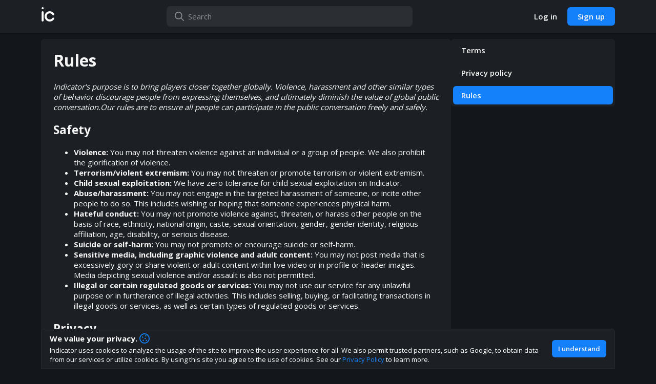

--- FILE ---
content_type: text/html; charset=utf-8
request_url: https://indicator.gg/rules
body_size: 5352
content:
<!DOCTYPE html><html><head><meta charSet="utf-8"/><meta name="viewport" content="width=device-width, initial-scale=1, maximum-scale=1, viewport-fit=cover, user-scalable=no"/><title>Rules · Indicator</title><meta name="title" content="Rules · Indicator"/><meta name="description" content="Learn more about Indicator&#x27;s rules."/><meta property="og:url" content="https://indicator.gg/rules"/><meta property="og:title" content="Rules · Indicator"/><meta property="og:description" content="Learn more about Indicator&#x27;s rules."/><meta property="og:image" content="/images/ic_logo_long.png"/><meta name="next-head-count" content="9"/><script async="" src="https://www.googletagmanager.com/gtag/js?id=UA-158027635-1"></script><script>
            if (!window.navigator.standalone) { // Prevent fetching analytics on iOS PWA
              window.dataLayer = window.dataLayer || [];
              function gtag(){dataLayer.push(arguments);}
              gtag('js', new Date());
              gtag('config', 'UA-158027635-1', {
                page_path: window.location.pathname,
              });
            }
          </script><meta charSet="utf-8"/><meta property="og:site_name" content="Indicator"/><meta property="og:type" content="website"/><meta property="twitter:site" content="@indicatorhq"/><meta property="twitter:creator" content="@indicatorhq"/><meta property="fb:page_id" content="100421458158638"/><meta property="og:email" content="info@indicator.gg"/><meta name="appleid-signin-client-id" content="gg.indicator"/><meta name="appleid-signin-scope" content="email"/><meta name="appleid-signin-redirect-uri" content="https://indicator.gg/apple/login/verify"/><meta name="appleid-signin-state" content="indicator-login"/><meta name="appleid-signin-nonce" content="indicator-nonce"/><meta name="appleid-signin-use-popup" content="true"/><link rel="icon" type="image/png" sizes="32x32" href="/favicon-32x32.png"/><link rel="icon" type="image/png" sizes="16x16" href="/favicon-16x16.png"/><link rel="icon" href="/favicon.ico"/><meta name="theme-color" content="#191d20"/><link rel="apple-touch-icon" href="/apple-touch-icon.png"/><link rel="mask-icon" href="/safari-pinned-tab.svg" color="#191d20"/><meta name="msapplication-TileColor" content="#191d20"/><link rel="manifest" href="/manifest.json"/><link rel="manifest" href="/site.webmanifest"/><link rel="preload" href="/_next/static/media/3d9ea938b6afa941-s.p.woff2" as="font" type="font/woff2" crossorigin="anonymous" data-next-font="size-adjust"/><link rel="preload" href="/_next/static/css/182caf6a3837d043.css" as="style" crossorigin=""/><link rel="stylesheet" href="/_next/static/css/182caf6a3837d043.css" crossorigin="" data-n-g=""/><link rel="preload" href="/_next/static/css/495d8fe0ba6a53c0.css" as="style" crossorigin=""/><link rel="stylesheet" href="/_next/static/css/495d8fe0ba6a53c0.css" crossorigin="" data-n-p=""/><link rel="preload" href="/_next/static/css/4866cfdf9d625874.css" as="style" crossorigin=""/><link rel="stylesheet" href="/_next/static/css/4866cfdf9d625874.css" crossorigin="" data-n-p=""/><noscript data-n-css=""></noscript><script defer="" crossorigin="" nomodule="" src="/_next/static/chunks/polyfills-c67a75d1b6f99dc8.js"></script><script src="/_next/static/chunks/webpack-3c7665cb48b4edb2.js" defer="" crossorigin=""></script><script src="/_next/static/chunks/framework-fee8a7e75612eda8.js" defer="" crossorigin=""></script><script src="/_next/static/chunks/main-fa5187e7c104dc96.js" defer="" crossorigin=""></script><script src="/_next/static/chunks/pages/_app-7b4d5fff3c367b42.js" defer="" crossorigin=""></script><script src="/_next/static/chunks/8062-738a89fc0898d489.js" defer="" crossorigin=""></script><script src="/_next/static/chunks/2412-69bb4325adc9e8dc.js" defer="" crossorigin=""></script><script src="/_next/static/chunks/pages/rules-db2ff0944a20d92f.js" defer="" crossorigin=""></script><script src="/_next/static/JBP1gq2WKb4ZLWphGyPTk/_buildManifest.js" defer="" crossorigin=""></script><script src="/_next/static/JBP1gq2WKb4ZLWphGyPTk/_ssgManifest.js" defer="" crossorigin=""></script></head><body><div id="__next"><div class="App_app-container__5Gr43 __className_79e997"><div class="App_app__E4Wf1" style="margin-right:0px"><div class="TextPages_text-page__Ihx44"><div class="TopBar_top-bar__S69RH "><div class="TopBar_content__Yi5GQ"><a class="TopBar_indicator-link__L1EFo" role="button" tabindex="0" href="/"><span class="TopBar_desktop-logo__Pc7Oh">ic</span><span class="TopBar_mobile-logo__hYBcq">indicator</span></a><div class="search-bar TopBarSearch_search-bar__1c5gq  "><input class="alt" placeholder="Search" value=""/><svg xmlns="http://www.w3.org/2000/svg" viewBox="0 0 512 512" class="fa-icon" aria-hidden="true" focusable="false"><path fill="currentColor" d="M504.1 471l-134-134C399.1 301.5 415.1 256.8 415.1 208c0-114.9-93.13-208-208-208S-.0002 93.13-.0002 208S93.12 416 207.1 416c48.79 0 93.55-16.91 129-45.04l134 134C475.7 509.7 481.9 512 488 512s12.28-2.344 16.97-7.031C514.3 495.6 514.3 480.4 504.1 471zM48 208c0-88.22 71.78-160 160-160s160 71.78 160 160s-71.78 160-160 160S48 296.2 48 208z"></path></svg></div><div class="TopBar_button-container__AiqsH"><a href="/login"><button class="button Button_button__uTQEZ Button_slim__jA4b9   Button_transparent__OAU4c     " type="button"><span>Log in</span></button></a><a href="/signup"><button class="button Button_button__uTQEZ Button_slim__jA4b9        " type="button"><span>Sign up</span></button></a></div></div></div><div class="TextPages_content__1DwX3"><div class="TextPages_content-area__JvolZ"><h1>Rules</h1><i>Indicator&#x27;s purpose is to bring players closer together globally. Violence, harassment and other similar types of behavior discourage people from expressing themselves, and ultimately diminish the value of global public conversation.</i><i>Our rules are to ensure all people can participate in the public conversation freely and safely.</i><h2>Safety</h2><ul><li><b>Violence:</b> You may not threaten violence against an individual or a group of people. We also prohibit the glorification of violence.</li><li><b>Terrorism/violent extremism:</b> You may not threaten or promote terrorism or violent extremism.</li><li><b>Child sexual exploitation:</b> We have zero tolerance for child sexual exploitation on Indicator.</li><li><b>Abuse/harassment:</b> You may not engage in the targeted harassment of someone, or incite other people to do so. This includes wishing or hoping that someone experiences physical harm.</li><li><b>Hateful conduct:</b> You may not promote violence against, threaten, or harass other people on the basis of race, ethnicity, national origin, caste, sexual orientation, gender, gender identity, religious affiliation, age, disability, or serious disease.</li><li><b>Suicide or self-harm:</b> You may not promote or encourage suicide or self-harm.</li><li><b>Sensitive media, including graphic violence and adult content:</b> <!-- -->You may not post media that is excessively gory or share violent or adult content within live video or in profile or header images. Media depicting sexual violence and/or assault is also not permitted.</li><li><b>Illegal or certain regulated goods or services:</b> You may not use our service for any unlawful purpose or in furtherance of illegal activities. This includes selling, buying, or facilitating transactions in illegal goods or services, as well as certain types of regulated goods or services.</li></ul><h2>Privacy</h2><ul><li><b>Private information:</b> You may not publish or post other people&#x27;s private information (such as home phone number and address) without their express authorization and permission. We also prohibit threatening to expose private information or incentivizing others to do so.</li><li><b>Non-consensual nudity:</b> You may not post or share intimate photos or videos of someone that were produced or distributed without their consent.</li></ul><h2>Authenticity</h2><ul><li><b>Platform manipulation and spam:</b> You may not use Indicator’s services in a manner intended to artificially amplify or suppress information or engage in behavior that manipulates or disrupts people’s experience on Indicator.</li><li><b>Election integrity:</b> You may not use Indicator’s services for the purpose of manipulating or interfering in elections. This includes posting or sharing content that may suppress voter turnout or mislead people about when, where, or how to vote.</li><li><b>Impersonation:</b> You may not impersonate individuals, groups, or organizations in a manner that is intended to or does mislead, confuse, or deceive others.</li><li><b>Synthetic and manipulated media:</b> You may not deceptively share synthetic or manipulated media that are likely to cause harm. In addition, we may label Posts containing synthetic and manipulated media to help people understand their authenticity and to provide additional context.</li><li><b>Copyright and trademark:</b> You may not violate others’ intellectual property rights, including copyright and trademark.</li></ul><h2>Third-party advertising in video content</h2><p>You may not submit, post, or display any video content on or through our services that includes third-party advertising, such as pre-roll video ads or sponsorship graphics, without our prior consent.</p></div><div class="TextPages_menu__3cAwD"><a href="/terms">Terms</a><a href="/privacy-policy">Privacy policy</a><span class="TextPages_disabled-link__uo_5T">Rules</span></div></div><footer class="footer Footer_footer__8Q59G"><div class="Footer_footer-feedback__S9efr"><div><h4>How are you liking indicator?</h4><p>We&#x27;d love to have your feedback to help us develop this site to the best direction!</p></div><div class="Footer_feedback-buttons__KYzF3"><a href="https://discord.gg/QQT2w57dYx" target="_blank" rel="noopener noreferrer" aria-label="Join our Discord"><button class="button Button_button__uTQEZ Button_slim__jA4b9        Footer_discord-button__9XJQK" type="button"><span>Join our discord</span></button></a></div></div><div class="Footer_footer-menu__V2qmw"><div><nav><a href="/"><img src="/images/ic_logo_long_white.svg" alt="indicator logo"/></a><div class="Footer_footer-submenu__UqyQE"><a href="/about">About</a><a href="/terms">Terms</a><a href="/privacy-policy">Privacy policy</a><a href="/rules">Rules</a></div><div class="Footer_footer-store-links__t3fYj"><a target="_blank" rel="noopener noreferrer" href="https://apps.apple.com/app/indicator-your-gaming-profile/id6464679104"><img src="/images/appstore_badge.png" alt="App store link"/></a><a target="_blank" rel="noopener noreferrer" href="https://play.google.com/store/apps/details?id=gg.indicator.app"><img src="/images/googleplay_badge.png" alt="Play store link"/></a></div></nav><div class="Footer_social-media-container__O9XxF"><a href="//www.twitter.com/indicatorhq" rel="noopener noreferrer" target="_blank" aria-label="twitter"><svg xmlns="http://www.w3.org/2000/svg" viewBox="0 0 512 512" class="fa-icon" aria-hidden="true" focusable="false"><path fill="currentColor" d="M459.37 151.716c.325 4.548.325 9.097.325 13.645 0 138.72-105.583 298.558-298.558 298.558-59.452 0-114.68-17.219-161.137-47.106 8.447.974 16.568 1.299 25.34 1.299 49.055 0 94.213-16.568 130.274-44.832-46.132-.975-84.792-31.188-98.112-72.772 6.498.974 12.995 1.624 19.818 1.624 9.421 0 18.843-1.3 27.614-3.573-48.081-9.747-84.143-51.98-84.143-102.985v-1.299c13.969 7.797 30.214 12.67 47.431 13.319-28.264-18.843-46.781-51.005-46.781-87.391 0-19.492 5.197-37.36 14.294-52.954 51.655 63.675 129.3 105.258 216.365 109.807-1.624-7.797-2.599-15.918-2.599-24.04 0-57.828 46.782-104.934 104.934-104.934 30.213 0 57.502 12.67 76.67 33.137 23.715-4.548 46.456-13.32 66.599-25.34-7.798 24.366-24.366 44.833-46.132 57.827 21.117-2.273 41.584-8.122 60.426-16.243-14.292 20.791-32.161 39.308-52.628 54.253z"></path></svg></a><a href="https://discord.gg/QQT2w57dYx" rel="noopener noreferrer" target="_blank" aria-label="discord"><svg xmlns="http://www.w3.org/2000/svg" viewBox="0 0 640 512" class="fa-icon" aria-hidden="true" focusable="false"><path fill="currentColor" d="M524.531,69.836a1.5,1.5,0,0,0-.764-.7A485.065,485.065,0,0,0,404.081,32.03a1.816,1.816,0,0,0-1.923.91,337.461,337.461,0,0,0-14.9,30.6,447.848,447.848,0,0,0-134.426,0,309.541,309.541,0,0,0-15.135-30.6,1.89,1.89,0,0,0-1.924-.91A483.689,483.689,0,0,0,116.085,69.137a1.712,1.712,0,0,0-.788.676C39.068,183.651,18.186,294.69,28.43,404.354a2.016,2.016,0,0,0,.765,1.375A487.666,487.666,0,0,0,176.02,479.918a1.9,1.9,0,0,0,2.063-.676A348.2,348.2,0,0,0,208.12,430.4a1.86,1.86,0,0,0-1.019-2.588,321.173,321.173,0,0,1-45.868-21.853,1.885,1.885,0,0,1-.185-3.126c3.082-2.309,6.166-4.711,9.109-7.137a1.819,1.819,0,0,1,1.9-.256c96.229,43.917,200.41,43.917,295.5,0a1.812,1.812,0,0,1,1.924.233c2.944,2.426,6.027,4.851,9.132,7.16a1.884,1.884,0,0,1-.162,3.126,301.407,301.407,0,0,1-45.89,21.83,1.875,1.875,0,0,0-1,2.611,391.055,391.055,0,0,0,30.014,48.815,1.864,1.864,0,0,0,2.063.7A486.048,486.048,0,0,0,610.7,405.729a1.882,1.882,0,0,0,.765-1.352C623.729,277.594,590.933,167.465,524.531,69.836ZM222.491,337.58c-28.972,0-52.844-26.587-52.844-59.239S193.056,219.1,222.491,219.1c29.665,0,53.306,26.82,52.843,59.239C275.334,310.993,251.924,337.58,222.491,337.58Zm195.38,0c-28.971,0-52.843-26.587-52.843-59.239S388.437,219.1,417.871,219.1c29.667,0,53.307,26.82,52.844,59.239C470.715,310.993,447.538,337.58,417.871,337.58Z"></path></svg></a><a href="//www.facebook.com/indicatorhq" rel="noopener noreferrer" target="_blank" aria-label="facebook"><svg xmlns="http://www.w3.org/2000/svg" viewBox="0 0 448 512" class="fa-icon" aria-hidden="true" focusable="false"><path fill="currentColor" d="M400 32H48A48 48 0 0 0 0 80v352a48 48 0 0 0 48 48h137.25V327.69h-63V256h63v-54.64c0-62.15 37-96.48 93.67-96.48 27.14 0 55.52 4.84 55.52 4.84v61h-31.27c-30.81 0-40.42 19.12-40.42 38.73V256h68.78l-11 71.69h-57.78V480H400a48 48 0 0 0 48-48V80a48 48 0 0 0-48-48z"></path></svg></a></div></div></div></footer></div></div><div class="App_messages-container__ByMjy"></div></div></div><script id="__NEXT_DATA__" type="application/json" crossorigin="">{"props":{"pageProps":{}},"page":"/rules","query":{},"buildId":"JBP1gq2WKb4ZLWphGyPTk","nextExport":true,"autoExport":true,"isFallback":false,"scriptLoader":[]}</script><script defer src="https://static.cloudflareinsights.com/beacon.min.js/vcd15cbe7772f49c399c6a5babf22c1241717689176015" integrity="sha512-ZpsOmlRQV6y907TI0dKBHq9Md29nnaEIPlkf84rnaERnq6zvWvPUqr2ft8M1aS28oN72PdrCzSjY4U6VaAw1EQ==" data-cf-beacon='{"version":"2024.11.0","token":"cfb7b13764af4698a07847155ee70cbf","r":1,"server_timing":{"name":{"cfCacheStatus":true,"cfEdge":true,"cfExtPri":true,"cfL4":true,"cfOrigin":true,"cfSpeedBrain":true},"location_startswith":null}}' crossorigin="anonymous"></script>
</body></html>

--- FILE ---
content_type: text/css; charset=UTF-8
request_url: https://indicator.gg/_next/static/css/4866cfdf9d625874.css
body_size: 66
content:
.TextPages_text-page__Ihx44{margin-top:60px;width:100%}.TextPages_text-page__Ihx44 .TextPages_content__1DwX3{max-width:72rem;margin:1rem auto;display:flex;align-items:flex-end;padding:0 1rem;flex-wrap:wrap-reverse;gap:1rem}.TextPages_text-page__Ihx44 .TextPages_content__1DwX3 .TextPages_content-area__JvolZ{min-width:37.25rem;padding:1.25rem 1.5rem;border-radius:6px;background:#1c2024;flex:1 1}@media(max-width:39.25rem){.TextPages_text-page__Ihx44 .TextPages_content__1DwX3 .TextPages_content-area__JvolZ{min-width:100%}}.TextPages_text-page__Ihx44 .TextPages_content__1DwX3 .TextPages_content-area__JvolZ h1{margin-top:0;font-size:2rem;margin-bottom:1.25rem}.TextPages_text-page__Ihx44 .TextPages_content__1DwX3 .TextPages_menu__3cAwD{display:flex;flex-direction:column;max-width:20rem;min-width:10rem;background:#1c2024;border-radius:6px;flex:1 1}.TextPages_text-page__Ihx44 .TextPages_content__1DwX3 .TextPages_menu__3cAwD .TextPages_disabled-link__uo_5T,.TextPages_text-page__Ihx44 .TextPages_content__1DwX3 .TextPages_menu__3cAwD a{padding:0 1rem;height:2.25rem;display:flex;align-items:center;margin:.25rem;font-weight:600;border-radius:6px}.TextPages_text-page__Ihx44 .TextPages_content__1DwX3 .TextPages_menu__3cAwD a{color:#f6f6f6;transition:all 75ms ease-out;text-decoration:none}.TextPages_text-page__Ihx44 .TextPages_content__1DwX3 .TextPages_menu__3cAwD a:hover:not(:active){background:#252a2f}.TextPages_text-page__Ihx44 .TextPages_content__1DwX3 .TextPages_menu__3cAwD .TextPages_disabled-link__uo_5T{background:#1480f9}.TextPages_text-page__Ihx44 .TextPages_footer__vIf8N{margin-top:6rem}

--- FILE ---
content_type: text/css; charset=UTF-8
request_url: https://indicator.gg/_next/static/css/b6295094eccb96c8.css
body_size: 3217
content:
.PostLinkPreview_link-preview__P_8bp{display:flex;align-items:center;flex:1 1;width:100%;background:#252a2f;padding:.5rem;border-radius:6px;position:relative}.PostLinkPreview_link-preview__P_8bp:first-of-type{margin-top:.5rem}.PostLinkPreview_link-preview__P_8bp+.PostLinkPreview_link-preview__P_8bp{margin-top:1rem}.PostLinkPreview_link-preview__P_8bp.PostLinkPreview_with-player__ox_QP{flex-direction:column;align-items:stretch;padding:0}.PostLinkPreview_link-preview__P_8bp.PostLinkPreview_with-player__ox_QP .PostLinkPreview_link-preview-link__i5ssx{padding:.75rem}.PostLinkPreview_link-preview__P_8bp.PostLinkPreview_with-player__ox_QP .PostLinkPreview_link-preview-open-btn__vDXMm{margin:.75rem .75rem 0!important}.PostLinkPreview_link-preview__P_8bp.PostLinkPreview_with-player__ox_QP .PostLinkPreview_link-preview-img__Rzc2_,.PostLinkPreview_link-preview__P_8bp.PostLinkPreview_with-player__ox_QP .PostLinkPreview_link-preview-placeholder__tfLau{width:100%;height:auto;min-height:min(12.5rem,45vw);border-radius:.375rem}.PostLinkPreview_link-preview__P_8bp.PostLinkPreview_with-player__ox_QP .PostLinkPreview_link-preview-open-btn__vDXMm{margin-right:0}.PostLinkPreview_link-preview__P_8bp a{text-decoration:none}.PostLinkPreview_link-preview__P_8bp .PostLinkPreview_link-preview-img__Rzc2_,.PostLinkPreview_link-preview__P_8bp .PostLinkPreview_link-preview-placeholder__tfLau{min-width:180px;height:100px;object-fit:cover;border-radius:6px;margin-right:.75rem;display:flex}.PostLinkPreview_link-preview__P_8bp .PostLinkPreview_link-preview-placeholder__tfLau{flex-direction:column;align-items:center;justify-content:center;color:#c4c8ce;background:#2e3237;font-size:1.25rem}.PostLinkPreview_link-preview__P_8bp .PostLinkPreview_link-preview-placeholder__tfLau>span{font-size:13px;margin-top:.25rem}.PostLinkPreview_link-preview__P_8bp .PostLinkPreview_link-preview-title__6OntB{color:#f6f6f6;font-weight:600;vertical-align:middle;display:block;display:-webkit-box;-webkit-box-orient:vertical;overflow:hidden;text-overflow:ellipsis;white-space:normal;-webkit-line-clamp:3;word-break:break-all;line-height:20px;max-height:20px!important;font-size:15px;-webkit-line-clamp:1}.PostLinkPreview_link-preview__P_8bp p{margin:.25rem 0;-webkit-line-clamp:3;word-break:break-all;max-height:40px!important;-webkit-line-clamp:2;word-break:break-word}.PostLinkPreview_link-preview__P_8bp .PostLinkPreview_link-preview-url__a8yRU,.PostLinkPreview_link-preview__P_8bp p{color:#8e9297;vertical-align:middle;display:block;display:-webkit-box;-webkit-box-orient:vertical;overflow:hidden;text-overflow:ellipsis;white-space:normal;line-height:20px;font-size:15px}.PostLinkPreview_link-preview__P_8bp .PostLinkPreview_link-preview-url__a8yRU{-webkit-line-clamp:3;word-break:break-all;max-height:20px!important;-webkit-line-clamp:1}.PostLinkPreview_link-preview__P_8bp .PostLinkPreview_link-preview-url__a8yRU i,.PostLinkPreview_link-preview__P_8bp .PostLinkPreview_link-preview-url__a8yRU svg{margin-right:.5rem}.PostLinkPreview_link-preview__P_8bp .PostLinkPreview_link-preview-open-btn__vDXMm{background:none;padding:0;border:none;position:relative;cursor:pointer;display:flex;margin-right:.75rem;border-radius:6px}.PostLinkPreview_link-preview__P_8bp .PostLinkPreview_link-preview-open-btn__vDXMm>.PostLinkPreview_link-preview-img__Rzc2_{margin-right:0;background:#0b0e10}.PostLinkPreview_link-preview__P_8bp .PostLinkPreview_link-preview-open-btn__vDXMm .PostLinkPreview_link-preview-play-overlay__UgU_V{opacity:0;transition:opacity 75ms ease-in-out;inset:0;position:absolute;background:rgba(0,0,0,.4);border-radius:.375rem;display:flex;align-items:center;justify-content:center}@media(min-width:49.0625rem){.PostLinkPreview_link-preview__P_8bp .PostLinkPreview_link-preview-open-btn__vDXMm .PostLinkPreview_link-preview-play-overlay__UgU_V:hover{opacity:1}}.PostLinkPreview_link-preview__P_8bp .PostLinkPreview_link-preview-open-btn__vDXMm .PostLinkPreview_link-preview-play-background__3VlU3{background:#13171b;width:5rem;height:5rem;border-radius:100%;display:flex;align-items:center;justify-content:center}.PostLinkPreview_link-preview__P_8bp .PostLinkPreview_link-preview-player-container__k5hQU{overflow:hidden}.PostLinkPreview_link-preview__P_8bp .PostLinkPreview_link-preview-player-container__k5hQU .PostLinkPreview_link-preview-player____Pzm .PostLinkPreview_link-preview-player-twitch__fVPuK,.PostLinkPreview_link-preview__P_8bp .PostLinkPreview_link-preview-player-container__k5hQU .PostLinkPreview_link-preview-player____Pzm .PostLinkPreview_link-preview-player-youtube__W1pcr{width:100%;position:relative;padding-bottom:56.25%;height:0;background:#0b0e10;border-top-left-radius:6px;border-top-right-radius:6px}.PostLinkPreview_link-preview__P_8bp .PostLinkPreview_link-preview-player-container__k5hQU .PostLinkPreview_link-preview-player____Pzm .PostLinkPreview_link-preview-player-twitch__fVPuK iframe,.PostLinkPreview_link-preview__P_8bp .PostLinkPreview_link-preview-player-container__k5hQU .PostLinkPreview_link-preview-player____Pzm .PostLinkPreview_link-preview-player-youtube__W1pcr iframe{position:absolute;top:0;bottom:0;right:0;left:0;border:none;border-top-left-radius:6px;border-top-right-radius:6px}.PostLinkPreview_link-preview__P_8bp .PostLinkPreview_link-preview-delete-btn__uymKu{position:absolute;top:-.5rem;right:-.5rem;height:1.5rem;width:1.5rem;box-shadow:0 0 2px 1px rgba(0,0,0,.45)}.PostLinkPreview_link-preview__P_8bp .PostLinkPreview_link-preview-delete-btn__uymKu:hover:active,.PostLinkPreview_link-preview__P_8bp .PostLinkPreview_link-preview-delete-btn__uymKu:not(:hover){background:#252a2f}.PostToFeedModal_post-to-profile-modal__jQ1s9{background:#1c2024;box-shadow:0 0 50px 10px rgba(0,0,0,.35);border-radius:8px;display:flex;flex-direction:column;transition:all 75ms ease-out;color:#c4c8ce;max-width:40rem;width:100%;align-self:flex-start;margin:10vh .5rem 1rem}.PostToFeedModal_post-to-profile-modal__jQ1s9 header{display:flex;align-items:center;justify-content:space-between;border-bottom:2px solid #252a2f}.PostToFeedModal_post-to-profile-modal__jQ1s9 header h1{margin:1rem 1.25rem;font-size:17px;color:#f6f6f6;font-weight:600}.PostToFeedModal_post-to-profile-modal__jQ1s9 header button{margin-right:.75rem;color:#f6f6f6;width:1.875rem;height:1.875rem;padding:0}.PostToFeedModal_post-to-profile-modal__jQ1s9 header button i,.PostToFeedModal_post-to-profile-modal__jQ1s9 header button svg{width:20px!important;height:20px;font-size:20px;transition:color 75ms ease;margin-top:3px}.PostToFeedModal_post-to-profile-modal__jQ1s9 header button:hover:not(:active){background:#252a2f!important}.PostToFeedModal_post-to-profile-modal__jQ1s9 .PostToFeedModal_post-to-profile-modal-content__iPoRj{display:flex;flex-direction:column;padding:.5rem 1.25rem 1rem}.PostToFeedModal_post-to-profile-modal__jQ1s9 .PostToFeedModal_post-to-profile-modal-content__iPoRj .PostToFeedModal_post-to-profile-modal-info__rIKPw{display:flex;align-items:center;justify-content:space-between;flex-wrap:wrap;gap:.5rem;margin-top:.5rem}.PostToFeedModal_post-to-profile-modal__jQ1s9 .PostToFeedModal_post-to-profile-modal-content__iPoRj .PostToFeedModal_post-to-profile-modal-info__rIKPw .PostToFeedModal_post-to-profile-modal-user-info___vX8i{display:flex;align-items:center;gap:.5rem}.PostToFeedModal_post-to-profile-modal__jQ1s9 .PostToFeedModal_post-to-profile-modal-content__iPoRj .PostToFeedModal_post-to-profile-modal-info__rIKPw .PostToFeedModal_avatar___0Iid{width:2.5rem;height:2.5rem;margin-right:0}.PostToFeedModal_post-to-profile-modal__jQ1s9 .PostToFeedModal_post-to-profile-modal-content__iPoRj .PostToFeedModal_post-to-profile-modal-info__rIKPw .PostToFeedModal_disp-name__bvAPL{color:#f6f6f6;font-weight:600}.PostToFeedModal_post-to-profile-modal__jQ1s9 .PostToFeedModal_post-to-profile-modal-content__iPoRj .PostToFeedModal_post-to-profile-modal-info__rIKPw .PostToFeedModal_additional-info___iEUG,.PostToFeedModal_post-to-profile-modal__jQ1s9 .PostToFeedModal_post-to-profile-modal-content__iPoRj .PostToFeedModal_post-to-profile-modal-info__rIKPw .PostToFeedModal_tag-a-game__lqHl_>span{font-size:13px}.PostToFeedModal_post-to-profile-modal__jQ1s9 .PostToFeedModal_post-to-profile-modal-content__iPoRj form{display:flex;flex-direction:column;flex:1 1;margin-top:1.5rem}.PostToFeedModal_post-to-profile-modal__jQ1s9 .PostToFeedModal_post-to-profile-modal-content__iPoRj form .post-textarea__highlighter{border:0!important;max-height:max(50vh,200px)}.PostToFeedModal_post-to-profile-modal__jQ1s9 .PostToFeedModal_post-to-profile-modal-content__iPoRj form .post-textarea__suggestions{background-color:#16181c!important;border:1px solid #1c2024;box-shadow:0 0 2px 1px rgba(0,0,0,.45);border-radius:.5rem;margin-top:1.5rem!important;max-width:24rem;width:100%;left:0!important;min-height:20px;display:flex;flex-direction:column;justify-content:center}.PostToFeedModal_post-to-profile-modal__jQ1s9 .PostToFeedModal_post-to-profile-modal-content__iPoRj form .post-textarea__suggestions .post-textarea__suggestions__item--focused .search-result{background:#252a2f}.PostToFeedModal_post-to-profile-modal__jQ1s9 .PostToFeedModal_post-to-profile-modal-content__iPoRj form .post-textarea__suggestions .post-textarea__suggestions__loadingIndicator__spinner{margin-bottom:.5rem;width:100%;height:8px;text-align:center;font-size:11px}.PostToFeedModal_post-to-profile-modal__jQ1s9 .PostToFeedModal_post-to-profile-modal-content__iPoRj form .post-textarea__suggestions .post-textarea__suggestions__loadingIndicator__spinner__element{display:inline-block;background-color:#1480f9;height:100%;width:2px;margin-left:3px;margin-right:3px;animation:PostToFeedModal_stretchdelay__hi2Xk 1.2s ease-in-out infinite}.PostToFeedModal_post-to-profile-modal__jQ1s9 .PostToFeedModal_post-to-profile-modal-content__iPoRj form .post-textarea__suggestions .post-textarea__suggestions__loadingIndicator__spinner__element2{animation-delay:-1.1s}.PostToFeedModal_post-to-profile-modal__jQ1s9 .PostToFeedModal_post-to-profile-modal-content__iPoRj form .post-textarea__suggestions .post-textarea__suggestions__loadingIndicator__spinner__element3{animation-delay:-1s}.PostToFeedModal_post-to-profile-modal__jQ1s9 .PostToFeedModal_post-to-profile-modal-content__iPoRj form .post-textarea__suggestions .post-textarea__suggestions__loadingIndicator__spinner__element4{animation-delay:-.9s}.PostToFeedModal_post-to-profile-modal__jQ1s9 .PostToFeedModal_post-to-profile-modal-content__iPoRj form .post-textarea__suggestions .post-textarea__suggestions__loadingIndicator__spinner__element5{animation-delay:-.8s}.PostToFeedModal_post-to-profile-modal__jQ1s9 .PostToFeedModal_post-to-profile-modal-content__iPoRj form .post-textarea{color:#f6f6f6;min-height:14rem;height:100%;flex:1 1;max-height:max(50vh,200px)}.PostToFeedModal_post-to-profile-modal__jQ1s9 .PostToFeedModal_post-to-profile-modal-content__iPoRj form .post-textarea textarea{background:none;padding:0;border:none;overflow-y:auto!important;margin:0!important}.PostToFeedModal_post-to-profile-modal__jQ1s9 .PostToFeedModal_post-to-profile-modal-content__iPoRj form .post-textarea textarea::placeholder{color:#c4c8ce}.PostToFeedModal_post-to-profile-modal__jQ1s9 .PostToFeedModal_post-to-profile-modal-content__iPoRj form .post-textarea textarea:active,.PostToFeedModal_post-to-profile-modal__jQ1s9 .PostToFeedModal_post-to-profile-modal-content__iPoRj form .post-textarea textarea:focus{background:none!important}.PostToFeedModal_post-to-profile-modal__jQ1s9 .PostToFeedModal_post-to-profile-modal-content__iPoRj form .mention{color:#1480f9;z-index:1;position:relative;text-shadow:0 0 #1c2024}@media not all and (-webkit-min-device-pixel-ratio:0),not all and (min-resolution:0.001dpcm){@supports(-webkit-appearance:none){.PostToFeedModal_post-to-profile-modal__jQ1s9 .PostToFeedModal_post-to-profile-modal-content__iPoRj form .mention{text-shadow:0 0 1px #1c2024}}}.PostToFeedModal_post-to-profile-modal__jQ1s9 .PostToFeedModal_post-to-profile-modal-content__iPoRj form .mention.hashtag{color:#f6f6f6;font-weight:400!important}.PostToFeedModal_post-to-profile-modal__jQ1s9 .PostToFeedModal_post-to-profile-modal-content__iPoRj form .PostToFeedModal_post-to-profile-modal-footer__KU0sK{display:flex;justify-content:space-between;border-top:2px solid #252a2f;padding-top:1rem;margin-top:1rem}.PostToFeedModal_post-to-profile-modal__jQ1s9 .PostToFeedModal_post-to-profile-modal-content__iPoRj form .PostToFeedModal_post-to-profile-modal-footer__KU0sK .PostToFeedModal_post-to-profile-modal-actions__p28fL{display:flex;align-items:center;margin-left:-.5rem;padding-right:.5rem;margin-right:1.5rem}.PostToFeedModal_post-to-profile-modal__jQ1s9 .PostToFeedModal_post-to-profile-modal-content__iPoRj form .PostToFeedModal_post-to-profile-modal-footer__KU0sK .PostToFeedModal_post-to-profile-modal-actions__p28fL .PostToFeedModal_btn-container__QYuXf{position:relative}.PostToFeedModal_post-to-profile-modal__jQ1s9 .PostToFeedModal_post-to-profile-modal-content__iPoRj form .PostToFeedModal_post-to-profile-modal-footer__KU0sK .PostToFeedModal_post-to-profile-modal-actions__p28fL .PostToFeedModal_btn-container__QYuXf>button,.PostToFeedModal_post-to-profile-modal__jQ1s9 .PostToFeedModal_post-to-profile-modal-content__iPoRj form .PostToFeedModal_post-to-profile-modal-footer__KU0sK .PostToFeedModal_post-to-profile-modal-actions__p28fL>button{padding:0;font-size:20px;margin-right:.5rem;color:#f6f6f6;background:none;position:relative;width:2.375rem}.PostToFeedModal_post-to-profile-modal__jQ1s9 .PostToFeedModal_post-to-profile-modal-content__iPoRj form .PostToFeedModal_post-to-profile-modal-footer__KU0sK .PostToFeedModal_post-to-profile-modal-actions__p28fL .PostToFeedModal_btn-container__QYuXf>button:hover,.PostToFeedModal_post-to-profile-modal__jQ1s9 .PostToFeedModal_post-to-profile-modal-content__iPoRj form .PostToFeedModal_post-to-profile-modal-footer__KU0sK .PostToFeedModal_post-to-profile-modal-actions__p28fL>button:hover{background:#252a2f!important}.PostToFeedModal_post-to-profile-modal__jQ1s9 .PostToFeedModal_post-to-profile-modal-content__iPoRj form .PostToFeedModal_post-to-profile-modal-footer__KU0sK .PostToFeedModal_post-to-profile-modal-actions__p28fL .PostToFeedModal_btn-container__QYuXf>button i,.PostToFeedModal_post-to-profile-modal__jQ1s9 .PostToFeedModal_post-to-profile-modal-content__iPoRj form .PostToFeedModal_post-to-profile-modal-footer__KU0sK .PostToFeedModal_post-to-profile-modal-actions__p28fL .PostToFeedModal_btn-container__QYuXf>button svg,.PostToFeedModal_post-to-profile-modal__jQ1s9 .PostToFeedModal_post-to-profile-modal-content__iPoRj form .PostToFeedModal_post-to-profile-modal-footer__KU0sK .PostToFeedModal_post-to-profile-modal-actions__p28fL>button i,.PostToFeedModal_post-to-profile-modal__jQ1s9 .PostToFeedModal_post-to-profile-modal-content__iPoRj form .PostToFeedModal_post-to-profile-modal-footer__KU0sK .PostToFeedModal_post-to-profile-modal-actions__p28fL>button svg{margin:0}.PostToFeedModal_post-to-profile-modal__jQ1s9 .PostToFeedModal_post-to-profile-modal-content__iPoRj form .PostToFeedModal_post-to-profile-modal-footer__KU0sK .PostToFeedModal_post-to-profile-modal-actions__p28fL .PostToFeedModal_gif__jIhmU{font-size:12px;font-weight:600;border:1px solid #c4c8ce;border-radius:6px;padding:2px;margin-left:.25rem}.PostToFeedModal_post-to-profile-modal__jQ1s9 .PostToFeedModal_post-to-profile-modal-content__iPoRj form .PostToFeedModal_post-to-profile-modal-footer__KU0sK .PostToFeedModal_post-to-profile-modal-actions__p28fL aside.EmojiPickerReact{position:absolute;bottom:100%}.PostToFeedModal_post-to-profile-modal__jQ1s9 .PostToFeedModal_post-to-profile-modal-content__iPoRj form .PostToFeedModal_post-to-profile-modal-footer__KU0sK .PostToFeedModal_post-to-profile-modal-submit__oETi2{display:flex;flex-wrap:wrap;justify-content:flex-end;row-gap:.25rem;align-items:center}.PostToFeedModal_post-to-profile-modal__jQ1s9 .PostToFeedModal_post-to-profile-modal-content__iPoRj form .PostToFeedModal_post-to-profile-modal-footer__KU0sK .PostToFeedModal_post-to-profile-modal-submit__oETi2 .PostToFeedModal_char-limit__JaVzn,.PostToFeedModal_post-to-profile-modal__jQ1s9 .PostToFeedModal_post-to-profile-modal-content__iPoRj form .PostToFeedModal_post-to-profile-modal-footer__KU0sK .PostToFeedModal_post-to-profile-modal-submit__oETi2 .PostToFeedModal_error-msg__wfblc{font-size:13px;color:#c4c8ce;margin-right:.75rem}.PostToFeedModal_post-to-profile-modal__jQ1s9 .PostToFeedModal_post-to-profile-modal-content__iPoRj form .PostToFeedModal_post-to-profile-modal-footer__KU0sK .PostToFeedModal_post-to-profile-modal-submit__oETi2 .PostToFeedModal_error-msg__wfblc{color:#e74c3c}.PostToFeedModal_post-to-profile-modal__jQ1s9 .PostToFeedModal_post-to-profile-modal-content__iPoRj .PostToFeedModal_selected-game__ki8Gi{background:#393d40;border-radius:6px;color:#f6f6f6;display:flex;align-items:center;font-weight:600;padding:1px .75rem 1px 1px;transition:none;max-width:12.5rem;height:2.125rem;transition:all 75ms ease-out;margin:0}.PostToFeedModal_post-to-profile-modal__jQ1s9 .PostToFeedModal_post-to-profile-modal-content__iPoRj .PostToFeedModal_selected-game__ki8Gi:hover{background:#444649;text-decoration:none}.PostToFeedModal_post-to-profile-modal__jQ1s9 .PostToFeedModal_post-to-profile-modal-content__iPoRj .PostToFeedModal_selected-game__ki8Gi:active{background:#3a3d40}.PostToFeedModal_post-to-profile-modal__jQ1s9 .PostToFeedModal_post-to-profile-modal-content__iPoRj .PostToFeedModal_selected-game__ki8Gi .avatar{height:2rem!important;width:1.5rem!important;margin-right:.75rem!important;flex-shrink:0}.PostToFeedModal_post-to-profile-modal__jQ1s9 .PostToFeedModal_post-to-profile-modal-content__iPoRj .PostToFeedModal_selected-game__ki8Gi>span{vertical-align:middle;display:block;display:-webkit-box;-webkit-box-orient:vertical;overflow:hidden;text-overflow:ellipsis;white-space:normal;-webkit-line-clamp:3;word-break:break-all;-webkit-line-clamp:1;line-height:18px;max-height:18px!important;font-size:13px}.PostToFeedModal_post-to-profile-modal__jQ1s9 .PostToFeedModal_post-to-profile-modal-content__iPoRj .PostToFeedModal_selected-game__ki8Gi .button{padding:0 5px 0 1rem;background:none;color:#e74c3c}.PostToFeedModal_post-to-profile-modal__jQ1s9 .PostToFeedModal_post-to-profile-modal-content__iPoRj .PostToFeedModal_search-game-area__qrUB3{width:100%}.PostToFeedModal_post-to-profile-modal__jQ1s9 .PostToFeedModal_post-to-profile-modal-content__iPoRj .PostToFeedModal_search-game-area__qrUB3 .no-results{color:#c4c8ce;margin:1rem .75rem}.PostToFeedModal_post-to-profile-modal__jQ1s9 .PostToFeedModal_post-to-profile-modal-content__iPoRj .PostToFeedModal_search-game-area__qrUB3 .search-result{display:flex;align-items:center;border-radius:6px;padding:.5rem .75rem;transition:all 75ms ease-out;color:#c4c8ce;margin-bottom:.25rem}.PostToFeedModal_post-to-profile-modal__jQ1s9 .PostToFeedModal_post-to-profile-modal-content__iPoRj .PostToFeedModal_search-game-area__qrUB3 .search-result:hover{text-decoration:none}.PostToFeedModal_post-to-profile-modal__jQ1s9 .PostToFeedModal_post-to-profile-modal-content__iPoRj .PostToFeedModal_search-game-area__qrUB3 .search-result:hover:not(:active){background:#252a2f}.PostToFeedModal_post-to-profile-modal__jQ1s9 .PostToFeedModal_post-to-profile-modal-content__iPoRj .PostToFeedModal_search-game-area__qrUB3 .search-result:last-of-type{border-bottom:none}.PostToFeedModal_post-to-profile-modal__jQ1s9 .PostToFeedModal_post-to-profile-modal-content__iPoRj .PostToFeedModal_search-game-area__qrUB3 .search-result .avatar{margin-right:.75rem;width:2.5rem;height:2.5rem;min-width:2.5rem}.PostToFeedModal_post-to-profile-modal__jQ1s9 .PostToFeedModal_post-to-profile-modal-content__iPoRj .PostToFeedModal_search-game-area__qrUB3 .search-result .avatar .game{width:1.875rem;min-width:1.875rem}.PostToFeedModal_post-to-profile-modal__jQ1s9 .PostToFeedModal_post-to-profile-modal-content__iPoRj .PostToFeedModal_search-game-area__qrUB3 .search-result .disp-name{font-weight:600;color:#f6f6f6;display:flex;flex-wrap:wrap;margin-bottom:2px}.PostToFeedModal_post-to-profile-modal__jQ1s9 .PostToFeedModal_post-to-profile-modal-content__iPoRj .PostToFeedModal_search-game-area__qrUB3 .search-result .disp-name span{margin-left:.25rem;font-weight:400;color:#c4c8ce}.PostToFeedModal_post-to-profile-modal__jQ1s9 .PostToFeedModal_post-to-profile-modal-content__iPoRj .PostToFeedModal_search-game-area__qrUB3 .search-result .additional-info{font-size:13px}.PostToFeedModal_post-to-profile-modal__jQ1s9 .PostToFeedModal_post-to-profile-modal-content__iPoRj .PostToFeedModal_search-game-area__qrUB3 .search-result .additional-info .following-info{font-size:13px;color:#1480f9}.PostToFeedModal_post-to-profile-modal__jQ1s9 .PostToFeedModal_post-to-profile-modal-content__iPoRj .PostToFeedModal_search-game-area__qrUB3 .PostToFeedModal_search-bar__h5Rir{margin-top:.75rem;margin-bottom:.5rem;position:relative}.PostToFeedModal_post-to-profile-modal__jQ1s9 .PostToFeedModal_post-to-profile-modal-content__iPoRj .PostToFeedModal_search-game-area__qrUB3 .PostToFeedModal_search-bar__h5Rir input{width:100%}.PostToFeedModal_post-to-profile-modal__jQ1s9 .PostToFeedModal_post-to-profile-modal-content__iPoRj .PostToFeedModal_search-game-area__qrUB3 .PostToFeedModal_search-bar__h5Rir .loader-container{position:absolute;right:.75rem;top:.5rem}.PostToFeedModal_post-to-profile-modal__jQ1s9 .PostToFeedModal_post-to-profile-modal-content__iPoRj .PostToFeedModal_search-game-area__qrUB3 .PostToFeedModal_game-results__g52tT{height:15rem;margin-left:-.75rem;overflow-y:auto;scrollbar-color:#343639 transparent}.PostToFeedModal_post-to-profile-modal__jQ1s9 .PostToFeedModal_post-to-profile-modal-content__iPoRj .PostToFeedModal_search-game-area__qrUB3 .PostToFeedModal_game-results__g52tT::-webkit-scrollbar-track{background:transparent}.PostToFeedModal_post-to-profile-modal__jQ1s9 .PostToFeedModal_post-to-profile-modal-content__iPoRj .PostToFeedModal_search-game-area__qrUB3 .PostToFeedModal_game-results__g52tT .search-result{cursor:pointer;padding-left:.75rem;padding-right:.75rem;margin-right:.5rem}.PostToFeedModal_post-to-profile-modal__jQ1s9 .PostToFeedModal_post-to-profile-modal-content__iPoRj .PostToFeedModal_search-game-area__qrUB3 .PostToFeedModal_game-results__g52tT .search-result .avatar{width:1.875rem;min-width:1.875rem}.PostToFeedModal_post-to-profile-modal__jQ1s9 .PostToFeedModal_post-to-profile-modal-content__iPoRj .PostToFeedModal_attachment-preview__t88Nl{max-width:100px;margin-top:1rem;position:relative}.PostToFeedModal_post-to-profile-modal__jQ1s9 .PostToFeedModal_post-to-profile-modal-content__iPoRj .PostToFeedModal_attachment-preview__t88Nl img{object-fit:contain;width:100%;border-radius:6px}.PostToFeedModal_post-to-profile-modal__jQ1s9 .PostToFeedModal_post-to-profile-modal-content__iPoRj .PostToFeedModal_attachment-preview__t88Nl button{width:20px;height:20px;position:absolute;top:-5px;padding:0;right:-5px;background:#1c2024;border-radius:100%;border:1px solid #c4c8ce;color:#c4c8ce;display:flex;align-items:center;justify-content:center}.PostToFeedModal_post-to-profile-modal__jQ1s9 .PostToFeedModal_post-to-profile-modal-content__iPoRj .PostToFeedModal_attachment-preview__t88Nl button:hover{color:#f6f6f6}.PostToFeedModal_post-to-profile-modal__jQ1s9 .PostToFeedModal_post-to-profile-modal-content__iPoRj .PostToFeedModal_attachment-preview__t88Nl button i,.PostToFeedModal_post-to-profile-modal__jQ1s9 .PostToFeedModal_post-to-profile-modal-content__iPoRj .PostToFeedModal_attachment-preview__t88Nl button svg{margin-left:-4px}@keyframes PostToFeedModal_stretchdelay__hi2Xk{0%{transform:scaleY(.4)}40%{transform:scaleY(.4)}to{transform:scaleY(.4)}20%{transform:scaleY(1)}}.Feed_feed___xswJ{width:100%;max-width:40rem;position:relative;min-height:50vh}@media(max-width:49.0625rem){.Feed_feed___xswJ{max-width:100%}}.Feed_feed___xswJ .post-to-profile+.Feed_mobile-user-filter-menu___S9Km{margin-top:-.5rem}.Feed_feed___xswJ .Feed_feed-controls-container__acix1{display:flex;gap:1rem}@media(max-width:49.0625rem){.Feed_feed___xswJ .Feed_feed-controls-container__acix1{margin:0 .5rem}.Feed_feed___xswJ .Feed_feed-controls-container__acix1>button:first-child{flex:2 1}.Feed_feed___xswJ .Feed_feed-controls-container__acix1>div:nth-child(2){flex:1 1}}.Feed_new-posts-notification__Jb_gG{position:fixed;top:4.5rem;left:50%;z-index:1;transform:translateX(-50%);font-size:13px;padding-right:.25rem!important;display:flex;align-items:center}.Feed_new-posts-notification__Jb_gG i,.Feed_new-posts-notification__Jb_gG svg{font-size:18px}.Feed_new-posts-notification__Jb_gG span{background:#393d40;padding:.25rem .5rem;font-size:13px;border-radius:5px;margin-left:.5rem;white-space:nowrap}.Feed_feed-posts__cbfXG{display:flex;flex-direction:column}.Feed_feed-posts__cbfXG>div>.loader-container{margin:1rem auto}.Feed_feed-poster__FrGFt{display:flex;flex-direction:column;align-items:center;background:url(/images/landing/main/IndicatorBackground.png);background-size:cover;background-position:50%;text-align:center;border-radius:6px;position:relative;margin-bottom:1rem}.Feed_feed-poster__FrGFt .Feed_overlay__MgQxr{background:rgba(0,0,0,.25);border-radius:6px;position:absolute;top:0;right:0;bottom:0;left:0}.Feed_feed-poster__FrGFt .Feed_button-container__Y9XV5>span,.Feed_feed-poster__FrGFt h1,.Feed_feed-poster__FrGFt p{text-shadow:0 0 50px rgba(0,0,0,.35);z-index:1}.Feed_feed-poster__FrGFt .Feed_button-container__Y9XV5,.Feed_feed-poster__FrGFt h1,.Feed_feed-poster__FrGFt p{margin-left:1rem;margin-right:1rem}.Feed_feed-poster__FrGFt h1{margin:4rem 0 2rem;font-family:arciform;font-weight:400;font-size:2.5rem}.Feed_feed-poster__FrGFt p{font-size:17px;margin-top:0;margin-bottom:0}.Feed_feed-poster__FrGFt .Feed_button-container__Y9XV5{display:flex;align-items:center;margin:2rem 0 2.5rem}.Feed_feed-poster__FrGFt .Feed_button-container__Y9XV5>span{margin:0 .75rem;font-size:17px}.Feed_feed-overlay__odPwh{position:fixed;top:0;right:0;left:0;bottom:0;background:rgba(0,0,0,.7);display:flex;align-items:center;justify-content:center;z-index:2;overflow-y:auto}.Feed_feed-post-container__txX_O{background:#1c2024;border-radius:6px;margin-bottom:1rem}@media(max-width:49.0625rem){.Feed_feed-post-container__txX_O{margin-bottom:.75rem}}.Feed_mobile-user-filter-menu___S9Km{align-items:center;justify-content:space-between;background:#1c2024;border-radius:5px;margin:0 0 1rem;padding:0 1.25rem;display:none}@media(max-width:49.0625rem){.Feed_mobile-user-filter-menu___S9Km{display:flex;margin:0 1rem .75rem}}.Feed_mobile-user-filter-menu___S9Km p{font-size:13px;color:#c4c8ce}.Feed_mobile-user-filter-menu___S9Km .Feed_filter-menu__aIyk0{margin-left:1rem;display:flex;flex:1 1;justify-content:flex-end}.Feed_mobile-user-filter-menu___S9Km .Feed_filter-menu__aIyk0 a{font-size:13px;font-weight:600;color:#f6f6f6;text-decoration:none}.Feed_mobile-user-filter-menu___S9Km .Feed_filter-menu__aIyk0 a.Feed_active__L9vSx{color:#1480f9}.Feed_mobile-user-filter-menu___S9Km .Feed_filter-menu__aIyk0 a:not(:last-of-type){margin-right:.5rem}

--- FILE ---
content_type: text/css; charset=UTF-8
request_url: https://indicator.gg/_next/static/css/bbf6198fcef0c4c4.css
body_size: 761
content:
.MainFeedPicker_feed-picker__ffgcw{background:#1c2024;border-radius:6px}.MainFeedPicker_feed-picker__ffgcw.MainFeedPicker_feed-mode__VNR38{margin:0 0 1rem;display:none}@media(max-width:49.0625rem){.MainFeedPicker_feed-picker__ffgcw.MainFeedPicker_feed-mode__VNR38{display:flex;flex-direction:column;margin-bottom:.75rem}}.MainFeedPicker_feed-picker__ffgcw.MainFeedPicker_feed-mode__VNR38 h4{display:flex;align-items:center;padding:.75rem 1.25rem}.MainFeedPicker_feed-picker__ffgcw.MainFeedPicker_feed-mode__VNR38 h4.MainFeedPicker_mobile-header__HaOS6{display:none;padding-top:7px;padding-bottom:7px;text-align:center}@media(max-width:49.0625rem){.MainFeedPicker_feed-picker__ffgcw.MainFeedPicker_feed-mode__VNR38 h4.MainFeedPicker_mobile-header__HaOS6{display:block}.MainFeedPicker_feed-picker__ffgcw.MainFeedPicker_feed-mode__VNR38 h4:not(.MainFeedPicker_mobile-header__HaOS6){display:none}}.MainFeedPicker_feed-picker__ffgcw h4{font-size:13px;font-weight:400;padding:.75rem 1.25rem;margin:0;color:#c4c8ce}.MainFeedPicker_feed-picker__ffgcw h4.MainFeedPicker_mobile-header__HaOS6{display:none}.MainFeedPicker_feed-picker__ffgcw .MainFeedPicker_choose-feed__4YrvD .MainFeedPicker_feed-option__nGo24{display:flex;align-items:center;margin:0 0 .25rem .5rem;cursor:pointer;transition:background 75ms ease-out;border-radius:.25rem;height:2.25rem}.MainFeedPicker_feed-picker__ffgcw .MainFeedPicker_choose-feed__4YrvD .MainFeedPicker_feed-option__nGo24:hover{background:#252a2f}.MainFeedPicker_feed-picker__ffgcw .MainFeedPicker_choose-feed__4YrvD .MainFeedPicker_feed-option__nGo24 .avatar{min-width:1.5rem;width:1.5rem;height:2rem;margin:2px .5rem 2px 2px}.MainFeedPicker_feed-picker__ffgcw .MainFeedPicker_choose-feed__4YrvD .MainFeedPicker_feed-option__nGo24 .avatar .avatar-img{border-radius:3px}.MainFeedPicker_feed-picker__ffgcw .MainFeedPicker_choose-feed__4YrvD .MainFeedPicker_feed-option__nGo24 i,.MainFeedPicker_feed-picker__ffgcw .MainFeedPicker_choose-feed__4YrvD .MainFeedPicker_feed-option__nGo24 svg{margin-right:15px;font-size:22px}.MainFeedPicker_feed-picker__ffgcw .MainFeedPicker_choose-feed__4YrvD .MainFeedPicker_feed-option__nGo24 span{vertical-align:middle;display:block;display:-webkit-box;-webkit-box-orient:vertical;overflow:hidden;text-overflow:ellipsis;white-space:normal;-webkit-line-clamp:3;word-break:break-all;line-height:20px;-webkit-line-clamp:1}.MainFeedPicker_feed-picker__ffgcw .MainFeedPicker_choose-feed__4YrvD .MainFeedPicker_feed-option__nGo24.MainFeedPicker_disabled__jeJlD{cursor:default}.MainFeedPicker_feed-picker__ffgcw .MainFeedPicker_choose-feed__4YrvD .MainFeedPicker_feed-option__nGo24.MainFeedPicker_disabled__jeJlD:hover{background:transparent}.MainFeedPicker_feed-picker__ffgcw .MainFeedPicker_choose-feed__4YrvD .MainFeedPicker_single-value__Jj5fe{display:flex;align-items:center;padding:2px 0 2px .25rem;font-weight:600;max-width:97%}.MainFeedPicker_feed-picker__ffgcw .MainFeedPicker_choose-feed__4YrvD .MainFeedPicker_single-value__Jj5fe i,.MainFeedPicker_feed-picker__ffgcw .MainFeedPicker_choose-feed__4YrvD .MainFeedPicker_single-value__Jj5fe svg{font-size:19px;margin:2.5px .5rem 2.5px 0}.MainFeedPicker_feed-picker__ffgcw .MainFeedPicker_choose-feed__4YrvD .MainFeedPicker_single-value__Jj5fe .avatar{min-width:1.125rem;width:1.125rem;height:1.5rem;margin:0 .5rem 0 0}.MainFeedPicker_feed-picker__ffgcw .MainFeedPicker_choose-feed__4YrvD .MainFeedPicker_single-value__Jj5fe .avatar .avatar-img{border-radius:3px}.MainFeedPicker_feed-picker__ffgcw .MainFeedPicker_choose-feed__4YrvD .MainFeedPicker_single-value__Jj5fe>span{vertical-align:middle;display:block;display:-webkit-box;-webkit-box-orient:vertical;overflow:hidden;text-overflow:ellipsis;white-space:normal;-webkit-line-clamp:3;word-break:break-all;line-height:20px;max-height:20px!important;font-size:15px;-webkit-line-clamp:1}.MainFeedPicker_feed-picker__ffgcw .styled-select__value-container{display:flex;flex-wrap:nowrap}.MainFeedPicker_feed-picker__ffgcw .MainFeedPicker_single-value__Jj5fe+.styled-select__input-container{position:absolute}@media(max-width:49.0625rem){.MainFeedPicker_feed-picker__ffgcw .styled-select__menu{width:50vw;right:0}.MainFeedPicker_feed-picker__ffgcw .styled-select__value-container{padding:0}.MainFeedPicker_feed-picker__ffgcw .styled-select__indicators{display:none}.MainFeedPicker_feed-picker__ffgcw .MainFeedPicker_single-value__Jj5fe{width:95%;justify-content:center}.MainFeedPicker_feed-picker__ffgcw .MainFeedPicker_single-value__Jj5fe .avatar,.MainFeedPicker_feed-picker__ffgcw .MainFeedPicker_single-value__Jj5fe i{display:none}}@media(max-width:31.25rem){.MainFeedPicker_feed-picker__ffgcw .styled-select__menu{width:90vw;right:0}}.TwitchSidebarList_twitch-sidebar-list__RGIpL{background:#1c2024;border-radius:6px;padding:.75rem 1.25rem 1rem}.TwitchSidebarList_twitch-sidebar-list__RGIpL:not(:first-child){margin-top:1rem}.TwitchSidebarList_twitch-sidebar-list__RGIpL h4{padding-bottom:.5rem;margin:0 0 .5rem;font-size:13px;font-weight:400;color:#c4c8ce;border-bottom:2px solid #252a2f}.TwitchSidebarList_twitch-sidebar-list__RGIpL .TwitchSidebarList_streamer-list__PlaT8{display:flex;flex-direction:column}.TwitchSidebarList_twitch-sidebar-list__RGIpL .TwitchSidebarList_streamer-list__PlaT8 a{display:flex;align-items:center;color:#f6f6f6}.TwitchSidebarList_twitch-sidebar-list__RGIpL .TwitchSidebarList_streamer-list__PlaT8 a:hover{text-decoration:none}.TwitchSidebarList_twitch-sidebar-list__RGIpL .TwitchSidebarList_streamer-list__PlaT8 a:hover .TwitchSidebarList_name__G_3_E{text-decoration:underline}.TwitchSidebarList_twitch-sidebar-list__RGIpL .TwitchSidebarList_streamer-list__PlaT8 a:not(:first-of-type){margin-top:.75rem}.TwitchSidebarList_twitch-sidebar-list__RGIpL .TwitchSidebarList_streamer-list__PlaT8 a .TwitchSidebarList_avatar__0NBpe{min-width:1.375rem;width:1.375rem;height:1.375rem;margin-right:.5rem}.TwitchSidebarList_twitch-sidebar-list__RGIpL .TwitchSidebarList_streamer-list__PlaT8 a .TwitchSidebarList_name__G_3_E{text-overflow:ellipsis;max-width:9rem;overflow:hidden}.TwitchSidebarList_twitch-sidebar-list__RGIpL .TwitchSidebarList_streamer-list__PlaT8 a .TwitchSidebarList_view-count__fSvrg{margin-left:auto;font-size:13px;color:#c4c8ce;white-space:nowrap;display:flex;align-items:center}.TwitchSidebarList_twitch-sidebar-list__RGIpL .TwitchSidebarList_streamer-list__PlaT8 a .TwitchSidebarList_view-count__fSvrg i,.TwitchSidebarList_twitch-sidebar-list__RGIpL .TwitchSidebarList_streamer-list__PlaT8 a .TwitchSidebarList_view-count__fSvrg svg{color:#e74c3c;width:8px;font-size:8px;margin-right:.25rem;background:#e74c3c;border-radius:100%}

--- FILE ---
content_type: application/javascript; charset=UTF-8
request_url: https://indicator.gg/_next/static/chunks/5484-fc655c4d2c630bf2.js
body_size: 31797
content:
(self.webpackChunk_N_E=self.webpackChunk_N_E||[]).push([[5484],{94184:function(e,t){var n;/*!
	Copyright (c) 2018 Jed Watson.
	Licensed under the MIT License (MIT), see
	http://jedwatson.github.io/classnames
*/!function(){"use strict";var o={}.hasOwnProperty;function classNames(){for(var e=[],t=0;t<arguments.length;t++){var n=arguments[t];if(n){var a=typeof n;if("string"===a||"number"===a)e.push(n);else if(Array.isArray(n)){if(n.length){var i=classNames.apply(null,n);i&&e.push(i)}}else if("object"===a){if(n.toString!==Object.prototype.toString&&!n.toString.toString().includes("[native code]")){e.push(n.toString());continue}for(var r in n)o.call(n,r)&&n[r]&&e.push(r)}}}return e.join(" ")}e.exports?(classNames.default=classNames,e.exports=classNames):void 0!==(n=(function(){return classNames}).apply(t,[]))&&(e.exports=n)}()},20640:function(e,t,n){"use strict";var o=n(11742),a={"text/plain":"Text","text/html":"Url",default:"Text"};e.exports=function(e,t){var n,i,r,l,c,s,u,d,p=!1;t||(t={}),r=t.debug||!1;try{if(c=o(),s=document.createRange(),u=document.getSelection(),(d=document.createElement("span")).textContent=e,d.style.all="unset",d.style.position="fixed",d.style.top=0,d.style.clip="rect(0, 0, 0, 0)",d.style.whiteSpace="pre",d.style.webkitUserSelect="text",d.style.MozUserSelect="text",d.style.msUserSelect="text",d.style.userSelect="text",d.addEventListener("copy",function(n){if(n.stopPropagation(),t.format){if(n.preventDefault(),void 0===n.clipboardData){r&&console.warn("unable to use e.clipboardData"),r&&console.warn("trying IE specific stuff"),window.clipboardData.clearData();var o=a[t.format]||a.default;window.clipboardData.setData(o,e)}else n.clipboardData.clearData(),n.clipboardData.setData(t.format,e)}t.onCopy&&(n.preventDefault(),t.onCopy(n.clipboardData))}),document.body.appendChild(d),s.selectNodeContents(d),u.addRange(s),!document.execCommand("copy"))throw Error("copy command was unsuccessful");p=!0}catch(o){r&&console.error("unable to copy using execCommand: ",o),r&&console.warn("trying IE specific stuff");try{window.clipboardData.setData(t.format||"text",e),t.onCopy&&t.onCopy(window.clipboardData),p=!0}catch(o){r&&console.error("unable to copy using clipboardData: ",o),r&&console.error("falling back to prompt"),n="message"in t?t.message:"Copy to clipboard: #{key}, Enter",i=(/mac os x/i.test(navigator.userAgent)?"⌘":"Ctrl")+"+C",l=n.replace(/#{\s*key\s*}/g,i),window.prompt(l,e)}}finally{u&&("function"==typeof u.removeRange?u.removeRange(s):u.removeAllRanges()),d&&document.body.removeChild(d),c()}return p}},70365:function(e,t,n){var o=n(81445)("jsonp");e.exports=function(e,t,n){"function"==typeof t&&(n=t,t={}),t||(t={});var i,r,l=t.prefix||"__jp",c=t.name||l+a++,s=t.param||"callback",u=null!=t.timeout?t.timeout:6e4,d=encodeURIComponent,p=document.getElementsByTagName("script")[0]||document.head;function cleanup(){i.parentNode&&i.parentNode.removeChild(i),window[c]=noop,r&&clearTimeout(r)}return u&&(r=setTimeout(function(){cleanup(),n&&n(Error("Timeout"))},u)),window[c]=function(e){o("jsonp got",e),cleanup(),n&&n(null,e)},e+=(~e.indexOf("?")?"&":"?")+s+"="+d(c),o('jsonp req "%s"',e=e.replace("?&","?")),(i=document.createElement("script")).src=e,p.parentNode.insertBefore(i,p),function(){window[c]&&cleanup()}};var a=0;function noop(){}},81445:function(e,t,n){var o=n(83454);function load(){var e;try{e=t.storage.debug}catch(e){}return!e&&void 0!==o&&"env"in o&&(e=o.env.DEBUG),e}(t=e.exports=n(84805)).log=function(){return"object"==typeof console&&console.log&&Function.prototype.apply.call(console.log,console,arguments)},t.formatArgs=function(e){var n=this.useColors;if(e[0]=(n?"%c":"")+this.namespace+(n?" %c":" ")+e[0]+(n?"%c ":" ")+"+"+t.humanize(this.diff),n){var o="color: "+this.color;e.splice(1,0,o,"color: inherit");var a=0,i=0;e[0].replace(/%[a-zA-Z%]/g,function(e){"%%"!==e&&(a++,"%c"===e&&(i=a))}),e.splice(i,0,o)}},t.save=function(e){try{null==e?t.storage.removeItem("debug"):t.storage.debug=e}catch(e){}},t.load=load,t.useColors=function(){return"undefined"!=typeof window&&!!window.process&&"renderer"===window.process.type||"undefined"!=typeof document&&document.documentElement&&document.documentElement.style&&document.documentElement.style.WebkitAppearance||"undefined"!=typeof window&&window.console&&(window.console.firebug||window.console.exception&&window.console.table)||"undefined"!=typeof navigator&&navigator.userAgent&&navigator.userAgent.toLowerCase().match(/firefox\/(\d+)/)&&parseInt(RegExp.$1,10)>=31||"undefined"!=typeof navigator&&navigator.userAgent&&navigator.userAgent.toLowerCase().match(/applewebkit\/(\d+)/)},t.storage="undefined"!=typeof chrome&&void 0!==chrome.storage?chrome.storage.local:function(){try{return window.localStorage}catch(e){}}(),t.colors=["lightseagreen","forestgreen","goldenrod","dodgerblue","darkorchid","crimson"],t.formatters.j=function(e){try{return JSON.stringify(e)}catch(e){return"[UnexpectedJSONParseError]: "+e.message}},t.enable(load())},84805:function(e,t,n){var o;function createDebug(e){function debug(){if(debug.enabled){var e=+new Date,n=e-(o||e);debug.diff=n,debug.prev=o,debug.curr=e,o=e;for(var a=Array(arguments.length),i=0;i<a.length;i++)a[i]=arguments[i];a[0]=t.coerce(a[0]),"string"!=typeof a[0]&&a.unshift("%O");var r=0;a[0]=a[0].replace(/%([a-zA-Z%])/g,function(e,n){if("%%"===e)return e;r++;var o=t.formatters[n];if("function"==typeof o){var i=a[r];e=o.call(debug,i),a.splice(r,1),r--}return e}),t.formatArgs.call(debug,a),(debug.log||t.log||console.log.bind(console)).apply(debug,a)}}return debug.namespace=e,debug.enabled=t.enabled(e),debug.useColors=t.useColors(),debug.color=function(e){var n,o=0;for(n in e)o=(o<<5)-o+e.charCodeAt(n)|0;return t.colors[Math.abs(o)%t.colors.length]}(e),"function"==typeof t.init&&t.init(debug),debug}(t=e.exports=createDebug.debug=createDebug.default=createDebug).coerce=function(e){return e instanceof Error?e.stack||e.message:e},t.disable=function(){t.enable("")},t.enable=function(e){t.save(e),t.names=[],t.skips=[];for(var n=("string"==typeof e?e:"").split(/[\s,]+/),o=n.length,a=0;a<o;a++)n[a]&&("-"===(e=n[a].replace(/\*/g,".*?"))[0]?t.skips.push(RegExp("^"+e.substr(1)+"$")):t.names.push(RegExp("^"+e+"$")))},t.enabled=function(e){var n,o;for(n=0,o=t.skips.length;n<o;n++)if(t.skips[n].test(e))return!1;for(n=0,o=t.names.length;n<o;n++)if(t.names[n].test(e))return!0;return!1},t.humanize=n(20971),t.names=[],t.skips=[],t.formatters={}},20971:function(e){function plural(e,t,n){return e<t?void 0:e<1.5*t?Math.floor(e/t)+" "+n:Math.ceil(e/t)+" "+n+"s"}e.exports=function(e,t){t=t||{};var n=typeof e;if("string"===n&&e.length>0)return function(e){if(!((e=String(e)).length>100)){var t=/^((?:\d+)?\.?\d+) *(milliseconds?|msecs?|ms|seconds?|secs?|s|minutes?|mins?|m|hours?|hrs?|h|days?|d|years?|yrs?|y)?$/i.exec(e);if(t){var n=parseFloat(t[1]);switch((t[2]||"ms").toLowerCase()){case"years":case"year":case"yrs":case"yr":case"y":return 315576e5*n;case"days":case"day":case"d":return 864e5*n;case"hours":case"hour":case"hrs":case"hr":case"h":return 36e5*n;case"minutes":case"minute":case"mins":case"min":case"m":return 6e4*n;case"seconds":case"second":case"secs":case"sec":case"s":return 1e3*n;case"milliseconds":case"millisecond":case"msecs":case"msec":case"ms":return n;default:return}}}}(e);if("number"===n&&!1===isNaN(e))return t.long?plural(e,864e5,"day")||plural(e,36e5,"hour")||plural(e,6e4,"minute")||plural(e,1e3,"second")||e+" ms":e>=864e5?Math.round(e/864e5)+"d":e>=36e5?Math.round(e/36e5)+"h":e>=6e4?Math.round(e/6e4)+"m":e>=1e3?Math.round(e/1e3)+"s":e+"ms";throw Error("val is not a non-empty string or a valid number. val="+JSON.stringify(e))}},1342:function(e,t,n){"use strict";Object.defineProperty(t,"__esModule",{value:!0}),function(e,t){for(var n in t)Object.defineProperty(e,n,{enumerable:!0,get:t[n]})}(t,{noSSR:function(){return noSSR},default:function(){return dynamic}});let o=n(38754),a=(n(67294),o._(n(24304)));function convertModule(e){return{default:(null==e?void 0:e.default)||e}}function noSSR(e,t){return delete t.webpack,delete t.modules,e(t)}function dynamic(e,t){let n=a.default,o={loading:e=>{let{error:t,isLoading:n,pastDelay:o}=e;return null}};e instanceof Promise?o.loader=()=>e:"function"==typeof e?o.loader=e:"object"==typeof e&&(o={...o,...e}),o={...o,...t};let i=o.loader;return(o.loadableGenerated&&(o={...o,...o.loadableGenerated},delete o.loadableGenerated),"boolean"!=typeof o.ssr||o.ssr)?n({...o,loader:()=>null!=i?i().then(convertModule):Promise.resolve(convertModule(()=>null))}):(delete o.webpack,delete o.modules,noSSR(n,o))}("function"==typeof t.default||"object"==typeof t.default&&null!==t.default)&&void 0===t.default.__esModule&&(Object.defineProperty(t.default,"__esModule",{value:!0}),Object.assign(t.default,t),e.exports=t.default)},30043:function(e,t,n){"use strict";Object.defineProperty(t,"__esModule",{value:!0}),Object.defineProperty(t,"LoadableContext",{enumerable:!0,get:function(){return i}});let o=n(38754),a=o._(n(67294)),i=a.default.createContext(null)},24304:function(e,t,n){"use strict";/**
@copyright (c) 2017-present James Kyle <me@thejameskyle.com>
 MIT License
 Permission is hereby granted, free of charge, to any person obtaining
a copy of this software and associated documentation files (the
"Software"), to deal in the Software without restriction, including
without limitation the rights to use, copy, modify, merge, publish,
distribute, sublicense, and/or sell copies of the Software, and to
permit persons to whom the Software is furnished to do so, subject to
the following conditions:
 The above copyright notice and this permission notice shall be
included in all copies or substantial portions of the Software.
 THE SOFTWARE IS PROVIDED "AS IS", WITHOUT WARRANTY OF ANY KIND,
EXPRESS OR IMPLIED, INCLUDING BUT NOT LIMITED TO THE WARRANTIES OF
MERCHANTABILITY, FITNESS FOR A PARTICULAR PURPOSE AND
NONINFRINGEMENT. IN NO EVENT SHALL THE AUTHORS OR COPYRIGHT HOLDERS BE
LIABLE FOR ANY CLAIM, DAMAGES OR OTHER LIABILITY, WHETHER IN AN ACTION
OF CONTRACT, TORT OR OTHERWISE, ARISING FROM, OUT OF OR IN CONNECTION
WITH THE SOFTWARE OR THE USE OR OTHER DEALINGS IN THE SOFTWARE
*/Object.defineProperty(t,"__esModule",{value:!0}),Object.defineProperty(t,"default",{enumerable:!0,get:function(){return s}});let o=n(38754),a=o._(n(67294)),i=n(30043),r=[],l=[],c=!1;function load(e){let t=e(),n={loading:!0,loaded:null,error:null};return n.promise=t.then(e=>(n.loading=!1,n.loaded=e,e)).catch(e=>{throw n.loading=!1,n.error=e,e}),n}let LoadableSubscription=class LoadableSubscription{promise(){return this._res.promise}retry(){this._clearTimeouts(),this._res=this._loadFn(this._opts.loader),this._state={pastDelay:!1,timedOut:!1};let{_res:e,_opts:t}=this;e.loading&&("number"==typeof t.delay&&(0===t.delay?this._state.pastDelay=!0:this._delay=setTimeout(()=>{this._update({pastDelay:!0})},t.delay)),"number"==typeof t.timeout&&(this._timeout=setTimeout(()=>{this._update({timedOut:!0})},t.timeout))),this._res.promise.then(()=>{this._update({}),this._clearTimeouts()}).catch(e=>{this._update({}),this._clearTimeouts()}),this._update({})}_update(e){this._state={...this._state,error:this._res.error,loaded:this._res.loaded,loading:this._res.loading,...e},this._callbacks.forEach(e=>e())}_clearTimeouts(){clearTimeout(this._delay),clearTimeout(this._timeout)}getCurrentValue(){return this._state}subscribe(e){return this._callbacks.add(e),()=>{this._callbacks.delete(e)}}constructor(e,t){this._loadFn=e,this._opts=t,this._callbacks=new Set,this._delay=null,this._timeout=null,this.retry()}};function Loadable(e){return function(e,t){let n=Object.assign({loader:null,loading:null,delay:200,timeout:null,webpack:null,modules:null},t),o=null;function init(){if(!o){let t=new LoadableSubscription(e,n);o={getCurrentValue:t.getCurrentValue.bind(t),subscribe:t.subscribe.bind(t),retry:t.retry.bind(t),promise:t.promise.bind(t)}}return o.promise()}if(!c){let e=n.webpack?n.webpack():n.modules;e&&l.push(t=>{for(let n of e)if(t.includes(n))return init()})}function LoadableComponent(e,t){!function(){init();let e=a.default.useContext(i.LoadableContext);e&&Array.isArray(n.modules)&&n.modules.forEach(t=>{e(t)})}();let r=a.default.useSyncExternalStore(o.subscribe,o.getCurrentValue,o.getCurrentValue);return a.default.useImperativeHandle(t,()=>({retry:o.retry}),[]),a.default.useMemo(()=>{var t;return r.loading||r.error?a.default.createElement(n.loading,{isLoading:r.loading,pastDelay:r.pastDelay,timedOut:r.timedOut,error:r.error,retry:o.retry}):r.loaded?a.default.createElement((t=r.loaded)&&t.default?t.default:t,e):null},[e,r])}return LoadableComponent.preload=()=>init(),LoadableComponent.displayName="LoadableComponent",a.default.forwardRef(LoadableComponent)}(load,e)}function flushInitializers(e,t){let n=[];for(;e.length;){let o=e.pop();n.push(o(t))}return Promise.all(n).then(()=>{if(e.length)return flushInitializers(e,t)})}Loadable.preloadAll=()=>new Promise((e,t)=>{flushInitializers(r).then(e,t)}),Loadable.preloadReady=e=>(void 0===e&&(e=[]),new Promise(t=>{let res=()=>(c=!0,t());flushInitializers(l,e).then(res,res)})),window.__NEXT_PRELOADREADY=Loadable.preloadReady;let s=Loadable},5152:function(e,t,n){e.exports=n(1342)},74300:function(e,t,n){"use strict";function _typeof(e){return(_typeof="function"==typeof Symbol&&"symbol"==typeof Symbol.iterator?function(e){return typeof e}:function(e){return e&&"function"==typeof Symbol&&e.constructor===Symbol&&e!==Symbol.prototype?"symbol":typeof e})(e)}Object.defineProperty(t,"__esModule",{value:!0}),t.CopyToClipboard=void 0;var o=_interopRequireDefault(n(67294)),a=_interopRequireDefault(n(20640)),i=["text","onCopy","options","children"];function _interopRequireDefault(e){return e&&e.__esModule?e:{default:e}}function ownKeys(e,t){var n=Object.keys(e);if(Object.getOwnPropertySymbols){var o=Object.getOwnPropertySymbols(e);t&&(o=o.filter(function(t){return Object.getOwnPropertyDescriptor(e,t).enumerable})),n.push.apply(n,o)}return n}function _objectSpread(e){for(var t=1;t<arguments.length;t++){var n=null!=arguments[t]?arguments[t]:{};t%2?ownKeys(Object(n),!0).forEach(function(t){_defineProperty(e,t,n[t])}):Object.getOwnPropertyDescriptors?Object.defineProperties(e,Object.getOwnPropertyDescriptors(n)):ownKeys(Object(n)).forEach(function(t){Object.defineProperty(e,t,Object.getOwnPropertyDescriptor(n,t))})}return e}function _defineProperties(e,t){for(var n=0;n<t.length;n++){var o=t[n];o.enumerable=o.enumerable||!1,o.configurable=!0,"value"in o&&(o.writable=!0),Object.defineProperty(e,o.key,o)}}function _setPrototypeOf(e,t){return(_setPrototypeOf=Object.setPrototypeOf||function(e,t){return e.__proto__=t,e})(e,t)}function _assertThisInitialized(e){if(void 0===e)throw ReferenceError("this hasn't been initialised - super() hasn't been called");return e}function _getPrototypeOf(e){return(_getPrototypeOf=Object.setPrototypeOf?Object.getPrototypeOf:function(e){return e.__proto__||Object.getPrototypeOf(e)})(e)}function _defineProperty(e,t,n){return t in e?Object.defineProperty(e,t,{value:n,enumerable:!0,configurable:!0,writable:!0}):e[t]=n,e}var r=function(e){!function(e,t){if("function"!=typeof t&&null!==t)throw TypeError("Super expression must either be null or a function");e.prototype=Object.create(t&&t.prototype,{constructor:{value:e,writable:!0,configurable:!0}}),Object.defineProperty(e,"prototype",{writable:!1}),t&&_setPrototypeOf(e,t)}(CopyToClipboard,e);var t,n,r,l=(t=function(){if("undefined"==typeof Reflect||!Reflect.construct||Reflect.construct.sham)return!1;if("function"==typeof Proxy)return!0;try{return Boolean.prototype.valueOf.call(Reflect.construct(Boolean,[],function(){})),!0}catch(e){return!1}}(),function(){var e,n=_getPrototypeOf(CopyToClipboard);if(t){var o=_getPrototypeOf(this).constructor;e=Reflect.construct(n,arguments,o)}else e=n.apply(this,arguments);return function(e,t){if(t&&("object"===_typeof(t)||"function"==typeof t))return t;if(void 0!==t)throw TypeError("Derived constructors may only return object or undefined");return _assertThisInitialized(e)}(this,e)});function CopyToClipboard(){var e;!function(e,t){if(!(e instanceof t))throw TypeError("Cannot call a class as a function")}(this,CopyToClipboard);for(var t=arguments.length,n=Array(t),i=0;i<t;i++)n[i]=arguments[i];return _defineProperty(_assertThisInitialized(e=l.call.apply(l,[this].concat(n))),"onClick",function(t){var n=e.props,i=n.text,r=n.onCopy,l=n.children,c=n.options,s=o.default.Children.only(l),u=(0,a.default)(i,c);r&&r(i,u),s&&s.props&&"function"==typeof s.props.onClick&&s.props.onClick(t)}),e}return n=[{key:"render",value:function(){var e=this.props,t=(e.text,e.onCopy,e.options,e.children),n=function(e,t){if(null==e)return{};var n,o,a=function(e,t){if(null==e)return{};var n,o,a={},i=Object.keys(e);for(o=0;o<i.length;o++)n=i[o],t.indexOf(n)>=0||(a[n]=e[n]);return a}(e,t);if(Object.getOwnPropertySymbols){var i=Object.getOwnPropertySymbols(e);for(o=0;o<i.length;o++)n=i[o],!(t.indexOf(n)>=0)&&Object.prototype.propertyIsEnumerable.call(e,n)&&(a[n]=e[n])}return a}(e,i),a=o.default.Children.only(t);return o.default.cloneElement(a,_objectSpread(_objectSpread({},n),{},{onClick:this.onClick}))}}],_defineProperties(CopyToClipboard.prototype,n),r&&_defineProperties(CopyToClipboard,r),Object.defineProperty(CopyToClipboard,"prototype",{writable:!1}),CopyToClipboard}(o.default.PureComponent);t.CopyToClipboard=r,_defineProperty(r,"defaultProps",{onCopy:void 0,options:void 0})},74855:function(e,t,n){"use strict";var o=n(74300).CopyToClipboard;o.CopyToClipboard=o,e.exports=o},26126:function(e,t,n){"use strict";n.d(t,{Uv:function(){return TransformComponent},d$:function(){return c}});var o=n(67294),roundNumber=function(e,t){return Number(e.toFixed(t))},handleCallback=function(e,t,n){n&&"function"==typeof n&&n(e,t)},a={easeOut:function(e){return-Math.cos(e*Math.PI)/2+.5},linear:function(e){return e},easeInQuad:function(e){return e*e},easeOutQuad:function(e){return e*(2-e)},easeInOutQuad:function(e){return e<.5?2*e*e:-1+(4-2*e)*e},easeInCubic:function(e){return e*e*e},easeOutCubic:function(e){return--e*e*e+1},easeInOutCubic:function(e){return e<.5?4*e*e*e:(e-1)*(2*e-2)*(2*e-2)+1},easeInQuart:function(e){return e*e*e*e},easeOutQuart:function(e){return 1- --e*e*e*e},easeInOutQuart:function(e){return e<.5?8*e*e*e*e:1-8*--e*e*e*e},easeInQuint:function(e){return e*e*e*e*e},easeOutQuint:function(e){return 1+--e*e*e*e*e},easeInOutQuint:function(e){return e<.5?16*e*e*e*e*e:1+16*--e*e*e*e*e}},handleCancelAnimationFrame=function(e){"number"==typeof e&&cancelAnimationFrame(e)},handleCancelAnimation=function(e){e.mounted&&(handleCancelAnimationFrame(e.animation),e.animate=!1,e.animation=null,e.velocity=null)};function handleSetupAnimation(e,t,n,o){if(e.mounted){var i=new Date().getTime();handleCancelAnimation(e),e.animation=function(){if(!e.mounted)return handleCancelAnimationFrame(e.animation);var r=new Date().getTime()-i,l=(0,a[t])(r/n);r>=n?(o(1),e.animation=null):e.animation&&(o(l),requestAnimationFrame(e.animation))},requestAnimationFrame(e.animation)}}function animate(e,t,n,o){var a,i,r,l=(a=t.scale,i=t.positionX,r=t.positionY,!(Number.isNaN(a)||Number.isNaN(i)||Number.isNaN(r)));if(e.mounted&&l){var c=e.setTransformState,s=e.transformState,u=s.scale,d=s.positionX,p=s.positionY,f=t.scale-u,m=t.positionX-d,h=t.positionY-p;0===n?c(t.scale,t.positionX,t.positionY):handleSetupAnimation(e,o,n,function(e){c(u+f*e,d+m*e,p+h*e)})}}var getBounds=function(e,t,n,o,a,i,r){var l=e>t?n*(r?1:.5):0,c=o>a?i*(r?1:.5):0;return{minPositionX:e-t-l,maxPositionX:l,minPositionY:o-a-c,maxPositionY:c}},calculateBounds=function(e,t){var n,o,a,i,r,l,c=e.wrapperComponent,s=e.contentComponent,u=e.setup.centerZoomedOut;if(!c||!s)throw Error("Components are not mounted");var d=(n=c.offsetWidth,o=c.offsetHeight,a=s.offsetWidth,i=s.offsetHeight,{wrapperWidth:n,wrapperHeight:o,newContentWidth:r=a*t,newDiffWidth:n-r,newContentHeight:l=i*t,newDiffHeight:o-l}),p=d.wrapperWidth,f=d.wrapperHeight;return getBounds(p,d.newContentWidth,d.newDiffWidth,f,d.newContentHeight,d.newDiffHeight,!!u)},boundLimiter=function(e,t,n,o){return o?e<t?roundNumber(t,2):e>n?roundNumber(n,2):roundNumber(e,2):roundNumber(e,2)},handleCalculateBounds=function(e,t){var n=calculateBounds(e,t);return e.bounds=n,n};function getMouseBoundedPosition(e,t,n,o,a,i,r){var l=n.minPositionX,c=n.minPositionY,s=n.maxPositionX,u=n.maxPositionY,d=0,p=0;return r&&(d=a,p=i),{x:boundLimiter(e,l-d,s+d,o),y:boundLimiter(t,c-p,u+p,o)}}function handleCalculateZoomPositions(e,t,n,o,a,i){var r=e.transformState,l=r.scale,c=r.positionX,s=r.positionY,u=o-l;return"number"!=typeof t||"number"!=typeof n?(console.error("Mouse X and Y position were not provided!"),{x:c,y:s}):getMouseBoundedPosition(c-t*u,s-n*u,a,i,0,0,null)}function checkZoomBounds(e,t,n,o,a){var i=t-(a?o:0);return!Number.isNaN(n)&&e>=n?n:!Number.isNaN(t)&&e<=i?i:e}var isPanningStartAllowed=function(e,t){var n=e.setup.panning.excluded,o=e.isInitialized,a=e.wrapperComponent,i=t.target,r="shadowRoot"in i&&"composedPath"in t?t.composedPath().some(function(e){return e instanceof Element&&(null==a?void 0:a.contains(e))}):null==a?void 0:a.contains(i);return!(!(o&&i&&r)||isExcludedNode(i,n))},isPanningAllowed=function(e){var t=e.isInitialized,n=e.isPanning,o=e.setup.panning.disabled;return!!t&&!!n&&!o},handlePanningSetup=function(e,t){var n=e.transformState,o=n.positionX,a=n.positionY;e.isPanning=!0;var i=t.clientX,r=t.clientY;e.startCoords={x:i-o,y:r-a}},handleTouchPanningSetup=function(e,t){var n=t.touches,o=e.transformState,a=o.positionX,i=o.positionY;if(e.isPanning=!0,1===n.length){var r=n[0].clientX,l=n[0].clientY;e.startCoords={x:r-a,y:l-i}}};function handleNewPosition(e,t,n,o,a){var i=e.setup.limitToBounds,r=e.wrapperComponent,l=e.bounds,c=e.transformState,s=c.scale,u=c.positionX,d=c.positionY;if(null!==r&&null!==l&&(t!==u||n!==d)){var p=getMouseBoundedPosition(t,n,l,i,o,a,r),f=p.x,m=p.y;e.setTransformState(s,f,m)}}var getPanningClientPosition=function(e,t,n){var o=e.startCoords,a=e.transformState,i=e.setup.panning,r=i.lockAxisX,l=i.lockAxisY,c=a.positionX,s=a.positionY;if(!o)return{x:c,y:s};var u=t-o.x,d=n-o.y;return{x:r?c:u,y:l?s:d}},getPaddingValue=function(e,t){var n=e.setup,o=e.transformState.scale,a=n.minScale,i=n.disablePadding;return t>0&&o>=a&&!i?t:0},isVelocityCalculationAllowed=function(e){var t=e.mounted,n=e.setup,o=n.disabled,a=n.velocityAnimation,i=e.transformState.scale;return!a.disabled||i>1||!o||!!t},isVelocityAllowed=function(e){var t=e.mounted,n=e.velocity,o=e.bounds,a=e.setup,i=a.disabled,r=a.velocityAnimation,l=e.transformState.scale;return(!r.disabled||l>1||!i||!!t)&&!!n&&!!o};function getVelocityPosition(e,t,n,o,a,i,r,l,c,s){if(a){if(t>r&&n>r){var u=r+(e-r)*s;return u>c?c:u<r?r:u}if(t<i&&n<i){var u=i+(e-i)*s;return u<l?l:u>i?i:u}}return o?t:boundLimiter(e,i,r,a)}function handlePanningStart(e,t){var n=e.transformState.scale;handleCancelAnimation(e),handleCalculateBounds(e,n),void 0!==window.TouchEvent&&t instanceof TouchEvent?handleTouchPanningSetup(e,t):handlePanningSetup(e,t)}function handleAlignToBounds(e){var t=e.transformState.scale,n=e.setup,o=n.minScale,a=n.alignmentAnimation,i=a.disabled,r=a.sizeX,l=a.sizeY,c=a.animationTime,s=a.animationType;if(!(i||t<o||!r&&!l)){var u=function(e){var t=e.transformState,n=t.positionX,o=t.positionY,a=t.scale,i=e.setup,r=i.disabled,l=i.limitToBounds,c=i.centerZoomedOut,s=e.wrapperComponent;if(!r&&s&&e.bounds){var u=e.bounds,d=u.maxPositionX,p=u.minPositionX,f=u.maxPositionY,m=u.minPositionY,h=n>d?s.offsetWidth:e.setup.minPositionX||0,g=o>f?s.offsetHeight:e.setup.minPositionY||0,C=handleCalculateZoomPositions(e,h,g,a,e.bounds,l||c),v=C.x,w=C.y;return{scale:a,positionX:n>d||n<p?v:n,positionY:o>f||o<m?w:o}}}(e);u&&animate(e,u,c,s)}}function handlePanning(e,t,n){var o=e.startCoords,a=e.setup.alignmentAnimation,i=a.sizeX,r=a.sizeY;if(o){var l=getPanningClientPosition(e,t,n),c=l.x,s=l.y,u=getPaddingValue(e,i),d=getPaddingValue(e,r);!function(e,t){if(isVelocityCalculationAllowed(e)){var n=e.lastMousePosition,o=e.velocityTime,a=e.setup,i=e.wrapperComponent,r=a.velocityAnimation.equalToMove,l=Date.now();if(n&&o&&i){var c=r?Math.min(1,i.offsetWidth/window.innerWidth):1,s=t.x-n.x,u=t.y-n.y;e.velocity={velocityX:s/c,velocityY:u/c,total:Math.sqrt(s*s+u*u)/(l-o)}}e.lastMousePosition=t,e.velocityTime=l}}(e,{x:c,y:s}),handleNewPosition(e,c,s,u,d)}}function handleZoomToPoint(e,t,n,o){var a=e.setup,i=a.minScale,r=a.maxScale,l=a.limitToBounds,c=checkZoomBounds(roundNumber(t,2),i,r,0,!1),s=handleCalculateBounds(e,c),u=handleCalculateZoomPositions(e,n,o,c,s,l);return{scale:c,positionX:u.x,positionY:u.y}}function handleAlignToScaleBounds(e,t,n){var o=e.transformState.scale,a=e.wrapperComponent,i=e.setup,r=i.minScale,l=i.limitToBounds,c=i.zoomAnimation,s=c.disabled,u=c.animationTime,d=c.animationType,p=s||o>=r;if((o>=1||l)&&handleAlignToBounds(e),!p&&a&&e.mounted){var f=handleZoomToPoint(e,r,t||a.offsetWidth/2,n||a.offsetHeight/2);f&&animate(e,f,u,d)}}var __assign=function(){return(__assign=Object.assign||function(e){for(var t,n=1,o=arguments.length;n<o;n++)for(var a in t=arguments[n])Object.prototype.hasOwnProperty.call(t,a)&&(e[a]=t[a]);return e}).apply(this,arguments)};function __spreadArray(e,t,n){if(n||2==arguments.length)for(var o,a=0,i=t.length;a<i;a++)!o&&a in t||(o||(o=Array.prototype.slice.call(t,0,a)),o[a]=t[a]);return e.concat(o||Array.prototype.slice.call(t))}var i={scale:1,positionX:0,positionY:0},r={disabled:!1,minPositionX:null,maxPositionX:null,minPositionY:null,maxPositionY:null,minScale:1,maxScale:8,limitToBounds:!0,centerZoomedOut:!1,centerOnInit:!1,disablePadding:!1,smooth:!0,wheel:{step:.2,disabled:!1,smoothStep:.001,wheelDisabled:!1,touchPadDisabled:!1,activationKeys:[],excluded:[]},panning:{disabled:!1,velocityDisabled:!1,lockAxisX:!1,lockAxisY:!1,allowLeftClickPan:!0,allowMiddleClickPan:!0,allowRightClickPan:!0,wheelPanning:!1,activationKeys:[],excluded:[]},pinch:{step:5,disabled:!1,excluded:[]},doubleClick:{disabled:!1,step:.7,mode:"zoomIn",animationType:"easeOut",animationTime:200,excluded:[]},zoomAnimation:{disabled:!1,size:.4,animationTime:200,animationType:"easeOut"},alignmentAnimation:{disabled:!1,sizeX:100,sizeY:100,animationTime:200,velocityAlignmentTime:400,animationType:"easeOut"},velocityAnimation:{disabled:!1,sensitivity:1,animationTime:400,animationType:"easeOut",equalToMove:!0}},createState=function(e){var t,n,o,a;return{previousScale:null!==(t=e.initialScale)&&void 0!==t?t:i.scale,scale:null!==(n=e.initialScale)&&void 0!==n?n:i.scale,positionX:null!==(o=e.initialPositionX)&&void 0!==o?o:i.positionX,positionY:null!==(a=e.initialPositionY)&&void 0!==a?a:i.positionY}},createSetup=function(e){var t=__assign({},r);return Object.keys(e).forEach(function(n){var o=void 0!==e[n];if(void 0!==r[n]&&o){var a=Object.prototype.toString.call(r[n]);"[object Object]"===a?t[n]=__assign(__assign({},r[n]),e[n]):"[object Array]"===a?t[n]=__spreadArray(__spreadArray([],r[n],!0),e[n],!0):t[n]=e[n]}}),t},handleCalculateButtonZoom=function(e,t,n){var o=e.transformState.scale,a=e.wrapperComponent,i=e.setup,r=i.maxScale,l=i.minScale,c=i.zoomAnimation,s=i.smooth,u=c.size;if(!a)throw Error("Wrapper is not mounted");return checkZoomBounds(roundNumber(s?o*Math.exp(t*n):o+t*n,3),l,r,u,!1)};function handleZoomToViewCenter(e,t,n,o,a){var i=e.wrapperComponent,r=e.transformState,l=r.scale,c=r.positionX,s=r.positionY;if(!i)return console.error("No WrapperComponent found");var u=i.offsetWidth,d=i.offsetHeight,p=handleCalculateButtonZoom(e,t,n),f=handleZoomToPoint(e,p,(u/2-c)/l,(d/2-s)/l);if(!f)return console.error("Error during zoom event. New transformation state was not calculated.");animate(e,f,o,a)}function resetTransformations(e,t,n,o){var a=e.setup,i=e.wrapperComponent,r=a.limitToBounds,l=createState(e.props),c=e.transformState,s=c.scale,u=c.positionX,d=c.positionY;if(i){var p=calculateBounds(e,l.scale),f=getMouseBoundedPosition(l.positionX,l.positionY,p,r,0,0,i),m={scale:l.scale,positionX:f.x,positionY:f.y};if(s===l.scale&&u===l.positionX&&d===l.positionY)return;null==o||o(),animate(e,m,t,n)}}var getControls=function(e){return{instance:e,zoomIn:function(t,n,o){void 0===t&&(t=.5),void 0===n&&(n=300),void 0===o&&(o="easeOut"),handleZoomToViewCenter(e,1,t,n,o)},zoomOut:function(t,n,o){void 0===t&&(t=.5),void 0===n&&(n=300),void 0===o&&(o="easeOut"),handleZoomToViewCenter(e,-1,t,n,o)},setTransform:function(t,n,o,a,i){void 0===a&&(a=300),void 0===i&&(i="easeOut");var r=e.transformState,l=r.positionX,c=r.positionY,s=r.scale,u=e.wrapperComponent,d=e.contentComponent;!e.setup.disabled&&u&&d&&animate(e,{positionX:Number.isNaN(t)?l:t,positionY:Number.isNaN(n)?c:n,scale:Number.isNaN(o)?s:o},a,i)},resetTransform:function(t,n){void 0===t&&(t=200),void 0===n&&(n="easeOut"),resetTransformations(e,t,n)},centerView:function(t,n,o){void 0===n&&(n=200),void 0===o&&(o="easeOut");var a=e.transformState,i=e.wrapperComponent,r=e.contentComponent;i&&r&&animate(e,getCenterPosition(t||a.scale,i,r),n,o)},zoomToElement:function(t,n,o,a){void 0===o&&(o=600),void 0===a&&(a="easeOut"),handleCancelAnimation(e);var i=e.wrapperComponent,r="string"==typeof t?document.getElementById(t):t;if(i&&r&&i.contains(r)){var l=function(e,t,n){var o,a,i,r,l,c=e.wrapperComponent,s=e.contentComponent,u=e.transformState,d=e.setup,p=d.limitToBounds,f=d.minScale,m=d.maxScale;if(!c||!s)return u;var h=c.getBoundingClientRect(),g=t.getBoundingClientRect(),C=(o=t.getBoundingClientRect(),a=c.getBoundingClientRect(),i=s.getBoundingClientRect(),r=a.x*u.scale,l=a.y*u.scale,{x:(o.x-i.x+r)/u.scale,y:(o.y-i.y+l)/u.scale}),v=C.x,w=C.y,b=g.width/u.scale,y=g.height/u.scale,P=c.offsetWidth/b,S=c.offsetHeight/y,k=checkZoomBounds(n||Math.min(P,S),f,m,0,!1),_=(h.width-b*k)/2,T=(h.height-y*k)/2,x=getMouseBoundedPosition((h.left-v)*k+_,(h.top-w)*k+T,calculateBounds(e,k),p,0,0,c);return{positionX:x.x,positionY:x.y,scale:k}}(e,r,n);animate(e,l,o,a)}}}},getContext=function(e){var t={};return Object.assign(t,{instance:e,state:e.transformState}),Object.assign(t,getControls(e)),t};function makePassiveEventOption(){try{return{get passive(){return!1}}}catch(e){return!1}}var isExcludedNode=function(e,t){return t.some(function(t){return e.matches("".concat(t,", .").concat(t,", ").concat(t," *, .").concat(t," *"))})},cancelTimeout=function(e){e&&clearTimeout(e)},getCenterPosition=function(e,t,n){var o=n.offsetWidth*e,a=n.offsetHeight*e;return{scale:e,positionX:(t.offsetWidth-o)/2,positionY:(t.offsetHeight-a)/2}},isWheelAllowed=function(e,t){var n=e.setup.wheel,o=n.disabled,a=n.wheelDisabled,i=n.touchPadDisabled,r=n.excluded,l=e.isInitialized,c=e.isPanning,s=t.target;return!(!(l&&!c&&!o&&s)||a&&!t.ctrlKey||i&&t.ctrlKey||isExcludedNode(s,r))};function getMousePosition(e,t,n){var o=t.getBoundingClientRect(),a=0,i=0;if("clientX"in e)a=(e.clientX-o.left)/n,i=(e.clientY-o.top)/n;else{var r=e.touches[0];a=(r.clientX-o.left)/n,i=(r.clientY-o.top)/n}return(Number.isNaN(a)||Number.isNaN(i))&&console.error("No mouse or touch offset found"),{x:a,y:i}}var handleCalculateWheelZoom=function(e,t,n,o,a){var i=e.transformState.scale,r=e.wrapperComponent,l=e.setup,c=l.maxScale,s=l.minScale,u=l.zoomAnimation,d=l.disablePadding,p=u.size,f=u.disabled;if(!r)throw Error("Wrapper is not mounted");var m=i+t*n;return a?m:checkZoomBounds(roundNumber(m,3),s,c,p,!o&&!f&&!d)},handleWheelZoomStop=function(e,t){var n=e.previousWheelEvent,o=e.transformState.scale,a=e.setup,i=a.maxScale,r=a.minScale;return!!n&&(o<i||o>r||Math.sign(n.deltaY)!==Math.sign(t.deltaY)||n.deltaY>0&&n.deltaY<t.deltaY||n.deltaY<0&&n.deltaY>t.deltaY||Math.sign(n.deltaY)!==Math.sign(t.deltaY))},isPinchStartAllowed=function(e,t){var n=e.setup.pinch,o=n.disabled,a=n.excluded,i=e.isInitialized,r=t.target;return!(!(i&&!o&&r)||isExcludedNode(r,a))},isPinchAllowed=function(e){var t=e.setup.pinch.disabled,n=e.isInitialized,o=e.pinchStartDistance;return!!n&&!t&&!!o},calculateTouchMidPoint=function(e,t,n){var o=n.getBoundingClientRect(),a=e.touches,i=roundNumber(a[0].clientX-o.left,5),r=roundNumber(a[0].clientY-o.top,5);return{x:(i+roundNumber(a[1].clientX-o.left,5))/2/t,y:(r+roundNumber(a[1].clientY-o.top,5))/2/t}},getTouchDistance=function(e){return Math.sqrt(Math.pow(e.touches[0].pageX-e.touches[1].pageX,2)+Math.pow(e.touches[0].pageY-e.touches[1].pageY,2))},calculatePinchZoom=function(e,t){var n=e.pinchStartScale,o=e.pinchStartDistance,a=e.setup,i=a.maxScale,r=a.minScale,l=a.zoomAnimation,c=a.disablePadding,s=l.size,u=l.disabled;if(!n||null===o||!t)throw Error("Pinch touches distance was not provided");return t<0?e.transformState.scale:checkZoomBounds(roundNumber(t/o*n,2),r,i,s,!u&&!c)},handleWheelStart=function(e,t){var n=e.props,o=n.onWheelStart,a=n.onZoomStart;e.wheelStopEventTimer||(handleCancelAnimation(e),handleCallback(getContext(e),t,o),handleCallback(getContext(e),t,a))},handleWheelZoom=function(e,t){var n,o=e.props,a=o.onWheel,i=o.onZoom,r=e.contentComponent,l=e.setup,c=e.transformState.scale,s=l.limitToBounds,u=l.centerZoomedOut,d=l.zoomAnimation,p=l.wheel,f=l.disablePadding,m=l.smooth,h=d.size,g=d.disabled,C=p.step,v=p.smoothStep;if(!r)throw Error("Component not mounted");t.preventDefault(),t.stopPropagation();var w=handleCalculateWheelZoom(e,n=t?t.deltaY<0?1:-1:0,m?v*Math.abs(t.deltaY):C,!t.ctrlKey);if(c!==w){var b=handleCalculateBounds(e,w),y=getMousePosition(t,r,c),P=handleCalculateZoomPositions(e,y.x,y.y,w,b,s&&(g||0===h||u||f)),S=P.x,k=P.y;e.previousWheelEvent=t,e.setTransformState(w,S,k),handleCallback(getContext(e),t,a),handleCallback(getContext(e),t,i)}},handleWheelStop=function(e,t){var n=e.props,o=n.onWheelStop,a=n.onZoomStop;cancelTimeout(e.wheelAnimationTimer),e.wheelAnimationTimer=setTimeout(function(){e.mounted&&(handleAlignToScaleBounds(e,t.x,t.y),e.wheelAnimationTimer=null)},100),handleWheelZoomStop(e,t)&&(cancelTimeout(e.wheelStopEventTimer),e.wheelStopEventTimer=setTimeout(function(){e.mounted&&(e.wheelStopEventTimer=null,handleCallback(getContext(e),t,o),handleCallback(getContext(e),t,a))},160))},handlePinchStart=function(e,t){var n=getTouchDistance(t);e.pinchStartDistance=n,e.lastDistance=n,e.pinchStartScale=e.transformState.scale,e.isPanning=!1,handleCancelAnimation(e)},handlePinchZoom=function(e,t){var n=e.contentComponent,o=e.pinchStartDistance,a=e.transformState.scale,i=e.setup,r=i.limitToBounds,l=i.centerZoomedOut,c=i.zoomAnimation,s=c.disabled,u=c.size;if(null!==o&&n){var d=calculateTouchMidPoint(t,a,n);if(Number.isFinite(d.x)&&Number.isFinite(d.y)){var p=getTouchDistance(t),f=calculatePinchZoom(e,p);if(f!==a){var m=handleCalculateBounds(e,f),h=handleCalculateZoomPositions(e,d.x,d.y,f,m,r&&(s||0===u||l)),g=h.x,C=h.y;e.pinchMidpoint=d,e.lastDistance=p,e.setTransformState(f,g,C)}}}},handlePinchStop=function(e){var t=e.pinchMidpoint;e.velocity=null,e.lastDistance=null,e.pinchMidpoint=null,e.pinchStartScale=null,e.pinchStartDistance=null,handleAlignToScaleBounds(e,null==t?void 0:t.x,null==t?void 0:t.y)},handleDoubleClickStop=function(e,t){var n=e.props.onZoomStop,o=e.setup.doubleClick.animationTime;cancelTimeout(e.doubleClickStopEventTimer),e.doubleClickStopEventTimer=setTimeout(function(){e.doubleClickStopEventTimer=null,handleCallback(getContext(e),t,n)},o)},handleDoubleClickResetMode=function(e,t){var n=e.props,o=n.onZoomStart,a=n.onZoom,i=e.setup.doubleClick,r=i.animationTime,l=i.animationType;handleCallback(getContext(e),t,o),resetTransformations(e,r,l,function(){return handleCallback(getContext(e),t,a)}),handleDoubleClickStop(e,t)},isDoubleClickAllowed=function(e,t){var n=e.isInitialized,o=e.setup,a=e.wrapperComponent,i=o.doubleClick,r=i.disabled,l=i.excluded,c=t.target,s=null==a?void 0:a.contains(c);return!(!(n&&c&&s&&!r)||isExcludedNode(c,l))},ZoomPanPinch=function(e){var t=this;this.mounted=!0,this.onChangeCallbacks=new Set,this.onInitCallbacks=new Set,this.wrapperComponent=null,this.contentComponent=null,this.isInitialized=!1,this.bounds=null,this.previousWheelEvent=null,this.wheelStopEventTimer=null,this.wheelAnimationTimer=null,this.isPanning=!1,this.isWheelPanning=!1,this.startCoords=null,this.lastTouch=null,this.distance=null,this.lastDistance=null,this.pinchStartDistance=null,this.pinchStartScale=null,this.pinchMidpoint=null,this.doubleClickStopEventTimer=null,this.velocity=null,this.velocityTime=null,this.lastMousePosition=null,this.animate=!1,this.animation=null,this.maxBounds=null,this.pressedKeys={},this.mount=function(){t.initializeWindowEvents()},this.unmount=function(){t.cleanupWindowEvents()},this.update=function(e){t.props=e,handleCalculateBounds(t,t.transformState.scale),t.setup=createSetup(e)},this.initializeWindowEvents=function(){var e,n,o=makePassiveEventOption(),a=null===(e=t.wrapperComponent)||void 0===e?void 0:e.ownerDocument,i=null==a?void 0:a.defaultView;null===(n=t.wrapperComponent)||void 0===n||n.addEventListener("wheel",t.onWheelPanning,o),null==i||i.addEventListener("mousedown",t.onPanningStart,o),null==i||i.addEventListener("mousemove",t.onPanning,o),null==i||i.addEventListener("mouseup",t.onPanningStop,o),null==a||a.addEventListener("mouseleave",t.clearPanning,o),null==i||i.addEventListener("keyup",t.setKeyUnPressed,o),null==i||i.addEventListener("keydown",t.setKeyPressed,o)},this.cleanupWindowEvents=function(){var e,n,o=makePassiveEventOption(),a=null===(e=t.wrapperComponent)||void 0===e?void 0:e.ownerDocument,i=null==a?void 0:a.defaultView;null==i||i.removeEventListener("mousedown",t.onPanningStart,o),null==i||i.removeEventListener("mousemove",t.onPanning,o),null==i||i.removeEventListener("mouseup",t.onPanningStop,o),null==a||a.removeEventListener("mouseleave",t.clearPanning,o),null==i||i.removeEventListener("keyup",t.setKeyUnPressed,o),null==i||i.removeEventListener("keydown",t.setKeyPressed,o),document.removeEventListener("mouseleave",t.clearPanning,o),handleCancelAnimation(t),null===(n=t.observer)||void 0===n||n.disconnect()},this.handleInitializeWrapperEvents=function(e){var n=makePassiveEventOption();e.addEventListener("wheel",t.onWheelZoom,n),e.addEventListener("dblclick",t.onDoubleClick,n),e.addEventListener("touchstart",t.onTouchPanningStart,n),e.addEventListener("touchmove",t.onTouchPanning,n),e.addEventListener("touchend",t.onTouchPanningStop,n)},this.handleInitialize=function(e){var n=t.setup.centerOnInit;t.applyTransformation(),t.onInitCallbacks.forEach(function(e){return e(getContext(t))}),n&&(t.setCenter(),t.observer=new ResizeObserver(function(){var n,o=e.offsetWidth,a=e.offsetHeight;(o>0||a>0)&&(t.onInitCallbacks.forEach(function(e){return e(getContext(t))}),t.setCenter(),null===(n=t.observer)||void 0===n||n.disconnect())}),setTimeout(function(){var e;null===(e=t.observer)||void 0===e||e.disconnect()},5e3),t.observer.observe(e))},this.onWheelZoom=function(e){!t.setup.disabled&&isWheelAllowed(t,e)&&t.isPressingKeys(t.setup.wheel.activationKeys)&&(handleWheelStart(t,e),handleWheelZoom(t,e),handleWheelStop(t,e))},this.onWheelPanning=function(e){var n=t.setup,o=n.disabled,a=n.wheel,i=n.panning;if(t.wrapperComponent&&t.contentComponent&&!o&&a.wheelDisabled&&!i.disabled&&i.wheelPanning&&!e.ctrlKey){e.preventDefault(),e.stopPropagation();var r=t.transformState,l=r.positionX,c=r.positionY,s=l-e.deltaX,u=c-e.deltaY,d=i.lockAxisX?l:s,p=i.lockAxisY?c:u,f=t.setup.alignmentAnimation,m=f.sizeX,h=f.sizeY,g=getPaddingValue(t,m),C=getPaddingValue(t,h);(d!==l||p!==c)&&handleNewPosition(t,d,p,g,C)}},this.onPanningStart=function(e){var n=t.setup.disabled,o=t.props.onPanningStart;!n&&isPanningStartAllowed(t,e)&&t.isPressingKeys(t.setup.panning.activationKeys)&&(0!==e.button||t.setup.panning.allowLeftClickPan)&&(1!==e.button||t.setup.panning.allowMiddleClickPan)&&(2!==e.button||t.setup.panning.allowRightClickPan)&&(e.preventDefault(),e.stopPropagation(),handleCancelAnimation(t),handlePanningStart(t,e),handleCallback(getContext(t),e,o))},this.onPanning=function(e){var n=t.setup.disabled,o=t.props.onPanning;!n&&isPanningAllowed(t)&&t.isPressingKeys(t.setup.panning.activationKeys)&&(e.preventDefault(),e.stopPropagation(),handlePanning(t,e.clientX,e.clientY),handleCallback(getContext(t),e,o))},this.onPanningStop=function(e){var n=t.props.onPanningStop;t.isPanning&&(function(e){if(e.isPanning){var t=e.setup.panning.velocityDisabled,n=e.velocity,o=e.wrapperComponent,i=e.contentComponent;e.isPanning=!1,e.animate=!1,e.animation=null;var r=null==o?void 0:o.getBoundingClientRect(),l=null==i?void 0:i.getBoundingClientRect(),c=(null==r?void 0:r.width)||0,s=(null==r?void 0:r.height)||0,u=(null==l?void 0:l.width)||0,d=(null==l?void 0:l.height)||0;!t&&n&&(null==n?void 0:n.total)>.1&&(c<u||s<d)?function(e){var t,n,o,i,r=e.velocity,l=e.bounds,c=e.setup,s=e.wrapperComponent;if(isVelocityAllowed(e)&&r&&l&&s){var u=r.velocityX,d=r.velocityY,p=r.total,f=l.maxPositionX,m=l.minPositionX,h=l.maxPositionY,g=l.minPositionY,C=c.limitToBounds,v=c.alignmentAnimation,w=c.zoomAnimation,b=c.panning,y=b.lockAxisY,P=b.lockAxisX,S=w.animationType,k=v.sizeX,_=v.sizeY,T=v.velocityAlignmentTime,x=Math.max((n=(t=e.setup.velocityAnimation).equalToMove,o=t.animationTime,i=t.sensitivity,n?o*p*i:o),T),O=getPaddingValue(e,k),E=getPaddingValue(e,_),N=O*s.offsetWidth/100,j=E*s.offsetHeight/100,A=f+N,M=m-N,B=h+j,L=g-j,z=e.transformState,D=new Date().getTime();handleSetupAnimation(e,S,x,function(t){var n=e.transformState,o=n.scale,i=n.positionX,r=n.positionY,l=(new Date().getTime()-D)/T,c=1-(0,a[v.animationType])(Math.min(1,l)),s=1-t,p=i+u*s,w=r+d*s,b=getVelocityPosition(p,z.positionX,i,P,C,m,f,M,A,c),S=getVelocityPosition(w,z.positionY,r,y,C,g,h,L,B,c);(i!==p||r!==w)&&e.setTransformState(o,b,S)})}}(e):handleAlignToBounds(e)}}(t),handleCallback(getContext(t),e,n))},this.onPinchStart=function(e){var n=t.setup.disabled,o=t.props,a=o.onPinchingStart,i=o.onZoomStart;!n&&isPinchStartAllowed(t,e)&&(handlePinchStart(t,e),handleCancelAnimation(t),handleCallback(getContext(t),e,a),handleCallback(getContext(t),e,i))},this.onPinch=function(e){var n=t.setup.disabled,o=t.props,a=o.onPinching,i=o.onZoom;!n&&isPinchAllowed(t)&&(e.preventDefault(),e.stopPropagation(),handlePinchZoom(t,e),handleCallback(getContext(t),e,a),handleCallback(getContext(t),e,i))},this.onPinchStop=function(e){var n=t.props,o=n.onPinchingStop,a=n.onZoomStop;t.pinchStartScale&&(handlePinchStop(t),handleCallback(getContext(t),e,o),handleCallback(getContext(t),e,a))},this.onTouchPanningStart=function(e){var n=t.setup.disabled,o=t.props.onPanningStart;if(!n&&isPanningStartAllowed(t,e)){if(t.lastTouch&&+new Date-t.lastTouch<200&&1===e.touches.length)t.onDoubleClick(e);else{t.lastTouch=+new Date,handleCancelAnimation(t);var a=e.touches,i=1===a.length,r=2===a.length;i&&(handleCancelAnimation(t),handlePanningStart(t,e),handleCallback(getContext(t),e,o)),r&&t.onPinchStart(e)}}},this.onTouchPanning=function(e){var n=t.setup.disabled,o=t.props.onPanning;if(t.isPanning&&1===e.touches.length){if(n||!isPanningAllowed(t))return;e.preventDefault(),e.stopPropagation();var a=e.touches[0];handlePanning(t,a.clientX,a.clientY),handleCallback(getContext(t),e,o)}else e.touches.length>1&&t.onPinch(e)},this.onTouchPanningStop=function(e){t.onPanningStop(e),t.onPinchStop(e)},this.onDoubleClick=function(e){!t.setup.disabled&&isDoubleClickAllowed(t,e)&&function(e,t){var n,o=e.setup,a=e.doubleClickStopEventTimer,i=e.transformState,r=e.contentComponent,l=i.scale,c=e.props,s=c.onZoomStart,u=c.onZoom,d=o.doubleClick,p=d.disabled,f=d.mode,m=d.step,h=d.animationTime,g=d.animationType;if(!p&&!a){if("reset"===f)return handleDoubleClickResetMode(e,t);if(!r)return console.error("No ContentComponent found");var C=(n=e.transformState.scale,"toggle"===f?1===n?1:-1:"zoomOut"===f?-1:1),v=handleCalculateButtonZoom(e,C,m);if(l!==v){handleCallback(getContext(e),t,s);var w=getMousePosition(t,r,l),b=handleZoomToPoint(e,v,w.x,w.y);if(!b)return console.error("Error during zoom event. New transformation state was not calculated.");handleCallback(getContext(e),t,u),animate(e,b,h,g),handleDoubleClickStop(e,t)}}}(t,e)},this.clearPanning=function(e){t.isPanning&&t.onPanningStop(e)},this.setKeyPressed=function(e){t.pressedKeys[e.key]=!0},this.setKeyUnPressed=function(e){t.pressedKeys[e.key]=!1},this.isPressingKeys=function(e){return!e.length||!!e.find(function(e){return t.pressedKeys[e]})},this.setTransformState=function(e,n,o){var a=t.props.onTransformed;if(Number.isNaN(e)||Number.isNaN(n)||Number.isNaN(o))console.error("Detected NaN set state values");else{e!==t.transformState.scale&&(t.transformState.previousScale=t.transformState.scale,t.transformState.scale=e),t.transformState.positionX=n,t.transformState.positionY=o,t.applyTransformation();var i=getContext(t);t.onChangeCallbacks.forEach(function(e){return e(i)}),handleCallback(i,{scale:e,positionX:n,positionY:o},a)}},this.setCenter=function(){if(t.wrapperComponent&&t.contentComponent){var e=getCenterPosition(t.transformState.scale,t.wrapperComponent,t.contentComponent);t.setTransformState(e.scale,e.positionX,e.positionY)}},this.handleTransformStyles=function(e,n,o){return t.props.customTransform?t.props.customTransform(e,n,o):"translate(".concat(e,"px, ").concat(n,"px) scale(").concat(o,")")},this.applyTransformation=function(){if(t.mounted&&t.contentComponent){var e=t.transformState,n=e.scale,o=e.positionX,a=e.positionY,i=t.handleTransformStyles(o,a,n);t.contentComponent.style.transform=i}},this.getContext=function(){return getContext(t)},this.onChange=function(e){return t.onChangeCallbacks.has(e)||t.onChangeCallbacks.add(e),function(){t.onChangeCallbacks.delete(e)}},this.onInit=function(e){return t.onInitCallbacks.has(e)||t.onInitCallbacks.add(e),function(){t.onInitCallbacks.delete(e)}},this.init=function(e,n){t.cleanupWindowEvents(),t.wrapperComponent=e,t.contentComponent=n,handleCalculateBounds(t,t.transformState.scale),t.handleInitializeWrapperEvents(e),t.handleInitialize(n),t.initializeWindowEvents(),t.isInitialized=!0,handleCallback(getContext(t),void 0,t.props.onInit)},this.props=e,this.setup=createSetup(this.props),this.transformState=createState(this.props)},l=o.createContext(null),c=o.forwardRef(function(e,t){var n,a,i=(0,o.useRef)(new ZoomPanPinch(e)).current,r=(n=e.children,a=getControls(i),"function"==typeof n?n(a):n);return(0,o.useImperativeHandle)(t,function(){return getControls(i)},[i]),(0,o.useEffect)(function(){i.update(e)},[i,e]),o.createElement(l.Provider,{value:i},r)});o.forwardRef(function(e,t){var n,a=(0,o.useRef)(null),i=(0,o.useContext)(l);return(0,o.useEffect)(function(){return i.onChange(function(e){a.current&&(a.current.style.transform=i.handleTransformStyles(0,0,1/e.instance.transformState.scale))})},[i]),o.createElement("div",__assign({},e,{ref:(n=[a,t],function(e){n.forEach(function(t){"function"==typeof t?t(e):null!=t&&(t.current=e)})})}))}),!function(e,t){void 0===t&&(t={});var n=t.insertAt;if(e&&"undefined"!=typeof document){var o=document.head||document.getElementsByTagName("head")[0],a=document.createElement("style");a.type="text/css","top"===n&&o.firstChild?o.insertBefore(a,o.firstChild):o.appendChild(a),a.styleSheet?a.styleSheet.cssText=e:a.appendChild(document.createTextNode(e))}}(".transform-component-module_wrapper__SPB86 {\n  position: relative;\n  width: -moz-fit-content;\n  width: fit-content;\n  height: -moz-fit-content;\n  height: fit-content;\n  overflow: hidden;\n  -webkit-touch-callout: none; /* iOS Safari */\n  -webkit-user-select: none; /* Safari */\n  -khtml-user-select: none; /* Konqueror HTML */\n  -moz-user-select: none; /* Firefox */\n  -ms-user-select: none; /* Internet Explorer/Edge */\n  user-select: none;\n  margin: 0;\n  padding: 0;\n}\n.transform-component-module_content__FBWxo {\n  display: flex;\n  flex-wrap: wrap;\n  width: -moz-fit-content;\n  width: fit-content;\n  height: -moz-fit-content;\n  height: fit-content;\n  margin: 0;\n  padding: 0;\n  transform-origin: 0% 0%;\n}\n.transform-component-module_content__FBWxo img {\n  pointer-events: none;\n}\n");var TransformComponent=function(e){var t=e.children,n=e.wrapperClass,a=void 0===n?"":n,i=e.contentClass,r=void 0===i?"":i,c=e.wrapperStyle,s=e.contentStyle,u=e.wrapperProps,d=void 0===u?{}:u,p=e.contentProps,f=void 0===p?{}:p,m=(0,o.useContext)(l),h=m.init,g=m.cleanupWindowEvents,C=(0,o.useRef)(null),v=(0,o.useRef)(null);return(0,o.useEffect)(function(){var e=C.current,t=v.current;return null!==e&&null!==t&&h&&(null==h||h(e,t)),function(){null==g||g()}},[]),o.createElement("div",__assign({},d,{ref:C,className:"react-transform-wrapper ".concat("transform-component-module_wrapper__SPB86"," ").concat(a),style:c}),o.createElement("div",__assign({},f,{ref:v,className:"react-transform-component ".concat("transform-component-module_content__FBWxo"," ").concat(r),style:s}),t))}},11742:function(e){e.exports=function(){var e=document.getSelection();if(!e.rangeCount)return function(){};for(var t=document.activeElement,n=[],o=0;o<e.rangeCount;o++)n.push(e.getRangeAt(o));switch(t.tagName.toUpperCase()){case"INPUT":case"TEXTAREA":t.blur();break;default:t=null}return e.removeAllRanges(),function(){"Caret"===e.type&&e.removeAllRanges(),e.rangeCount||n.forEach(function(t){e.addRange(t)}),t&&t.focus()}}},68258:function(e,t,n){"use strict";n.d(t,{B:function(){return ep},DM:function(){return eT},Dk:function(){return b},JI:function(){return $},Km:function(){return ev},LQ:function(){return m},Le:function(){return X},MC:function(){return F},MP:function(){return ee},N0:function(){return ek},Ni:function(){return O},OA:function(){return ec},SZ:function(){return eu},UE:function(){return eg},UT:function(){return I},Vq:function(){return v},Y7:function(){return em},YG:function(){return ea},ad:function(){return P},b0:function(){return eN},c6:function(){return eO},cG:function(){return g},cH:function(){return K},ht:function(){return k},iR:function(){return en},md:function(){return Y},pA:function(){return N},pj:function(){return Q},ql:function(){return V},r2:function(){return A},tq:function(){return er},ud:function(){return eP},vK:function(){return eb},yI:function(){return B},zb:function(){return T},zl:function(){return z}});var o=n(85893),a=n(67294),i=n(94184),r=n(70365),l=Object.defineProperty,c=Object.defineProperties,s=Object.getOwnPropertyDescriptors,u=Object.getOwnPropertySymbols,d=Object.prototype.hasOwnProperty,p=Object.prototype.propertyIsEnumerable,__defNormalProp=(e,t,n)=>t in e?l(e,t,{enumerable:!0,configurable:!0,writable:!0,value:n}):e[t]=n,__spreadValues=(e,t)=>{for(var n in t||(t={}))d.call(t,n)&&__defNormalProp(e,n,t[n]);if(u)for(var n of u(t))p.call(t,n)&&__defNormalProp(e,n,t[n]);return e},__spreadProps=(e,t)=>c(e,s(t)),__objRest=(e,t)=>{var n={};for(var o in e)d.call(e,o)&&0>t.indexOf(o)&&(n[o]=e[o]);if(null!=e&&u)for(var o of u(e))0>t.indexOf(o)&&p.call(e,o)&&(n[o]=e[o]);return n};function createIcon(e){return t=>{var{bgStyle:n={},borderRadius:a=0,iconFillColor:i="white",round:r=!1,size:l=64}=t,c=__objRest(t,["bgStyle","borderRadius","iconFillColor","round","size"]);return(0,o.jsxs)("svg",__spreadProps(__spreadValues({viewBox:"0 0 64 64",width:l,height:l},c),{children:[r?(0,o.jsx)("circle",{cx:"32",cy:"32",r:"32",fill:e.color,style:n}):(0,o.jsx)("rect",{width:"64",height:"64",rx:a,ry:a,fill:e.color,style:n}),(0,o.jsx)("path",{d:e.path,fill:i})]}))}}let f=createIcon({color:"#7f7f7f",networkName:"email",path:"M17,22v20h30V22H17z M41.1,25L32,32.1L22.9,25H41.1z M20,39V26.6l12,9.3l12-9.3V39H20z"}),m=f;function objectToGetParams(e){let t=Object.entries(e).filter(([,e])=>null!=e).map(([e,t])=>`${encodeURIComponent(e)}=${encodeURIComponent(String(t))}`);return t.length>0?`?${t.join("&")}`:""}let isPromise=e=>!!e&&("object"==typeof e||"function"==typeof e)&&"function"==typeof e.then,getBoxPositionOnWindowCenter=(e,t)=>({left:window.outerWidth/2+(window.screenX||window.screenLeft||0)-e/2,top:window.outerHeight/2+(window.screenY||window.screenTop||0)-t/2}),getBoxPositionOnScreenCenter=(e,t)=>({top:(window.screen.height-t)/2,left:(window.screen.width-e)/2});function ShareButton(e){var{beforeOnClick:t,children:n,className:a,disabled:r,disabledStyle:l={opacity:.6},forwardedRef:c,htmlTitle:s,networkLink:u,networkName:d,onClick:p,onShareWindowClose:f,openShareDialogOnClick:m=!0,opts:h,resetButtonStyle:g=!0,style:C,url:v,windowHeight:w=400,windowPosition:b="windowCenter",windowWidth:y=550}=e,P=__objRest(e,["beforeOnClick","children","className","disabled","disabledStyle","forwardedRef","htmlTitle","networkLink","networkName","onClick","onShareWindowClose","openShareDialogOnClick","opts","resetButtonStyle","style","url","windowHeight","windowPosition","windowWidth"]);let handleClick=async e=>{let n=u(v,h);if(!r){if(e.preventDefault(),t){let e=t();isPromise(e)&&await e}if(m){let e=__spreadValues({height:w,width:y},"windowCenter"===b?getBoxPositionOnWindowCenter(y,w):getBoxPositionOnScreenCenter(y,w));!function(e,t,n){var{height:o,width:a}=t,i=__objRest(t,["height","width"]);let r=__spreadValues({height:o,width:a,location:"no",toolbar:"no",status:"no",directories:"no",menubar:"no",scrollbars:"yes",resizable:"no",centerscreen:"yes",chrome:"yes"},i),l=window.open(e,"",Object.keys(r).map(e=>`${e}=${r[e]}`).join(", "));if(n){let e=window.setInterval(()=>{try{(null===l||l.closed)&&(window.clearInterval(e),n(l))}catch(e){console.error(e)}},1e3)}}(n,e,f)}p&&p(e,n)}},S=i("react-share__ShareButton",{"react-share__ShareButton--disabled":!!r,disabled:!!r},a),k=g?__spreadValues(__spreadValues({backgroundColor:"transparent",border:"none",padding:0,font:"inherit",color:"inherit",cursor:"pointer"},C),r&&l):__spreadValues(__spreadValues({},C),r&&l);return(0,o.jsx)("button",__spreadProps(__spreadValues({},P),{className:S,onClick:handleClick,ref:c,style:k,title:s,children:n}))}function createShareButton(e,t,n,i){function CreatedButton(a,r){let l=n(a),c=__spreadValues({},a),s=Object.keys(l);return s.forEach(e=>{delete c[e]}),(0,o.jsx)(ShareButton,__spreadProps(__spreadValues(__spreadValues({},i),c),{forwardedRef:r,networkName:e,networkLink:t,opts:n(a)}))}return CreatedButton.displayName=`ShareButton-${e}`,(0,a.forwardRef)(CreatedButton)}let h=createShareButton("email",function(e,{subject:t,body:n,separator:o}){return"mailto:"+objectToGetParams({subject:t,body:n?n+o+e:e})},e=>({subject:e.subject,body:e.body,separator:e.separator||" "}),{openShareDialogOnClick:!1,onClick:(e,t)=>{window.location.href=t}}),g=h,C=createIcon({color:"#0965FE",networkName:"facebook",path:"M34.1,47V33.3h4.6l0.7-5.3h-5.3v-3.4c0-1.5,0.4-2.6,2.6-2.6l2.8,0v-4.8c-0.5-0.1-2.2-0.2-4.1-0.2 c-4.1,0-6.9,2.5-6.9,7V28H24v5.3h4.6V47H34.1z"}),v=C;createIcon({color:"#0A7CFF",networkName:"facebookmessenger",path:"M 53.066406 21.871094 C 52.667969 21.339844 51.941406 21.179688 51.359375 21.496094 L 37.492188 29.058594 L 28.867188 21.660156 C 28.339844 21.207031 27.550781 21.238281 27.054688 21.730469 L 11.058594 37.726562 C 10.539062 38.25 10.542969 39.09375 11.0625 39.613281 C 11.480469 40.027344 12.121094 40.121094 12.640625 39.839844 L 26.503906 32.28125 L 35.136719 39.679688 C 35.667969 40.132812 36.457031 40.101562 36.949219 39.609375 L 52.949219 23.613281 C 53.414062 23.140625 53.464844 22.398438 53.066406 21.871094 Z M 53.066406 21.871094"}),createShareButton("facebookmessenger",function(e,{appId:t,redirectUri:n,to:o}){return"https://www.facebook.com/dialog/send"+objectToGetParams({link:e,redirect_uri:n||e,app_id:t,to:o})},e=>({appId:e.appId,redirectUri:e.redirectUri,to:e.to}),{windowWidth:1e3,windowHeight:820});let AssertionError=class AssertionError extends Error{constructor(e){super(e),this.name="AssertionError"}};function assert(e,t){if(!e)throw new AssertionError(t)}let w=createShareButton("facebook",function(e,{hashtag:t}){return assert(e,"facebook.url"),"https://www.facebook.com/sharer/sharer.php"+objectToGetParams({u:e,hashtag:t})},e=>({hashtag:e.hashtag}),{windowWidth:550,windowHeight:400}),b=w;function SocialMediaShareCount(e){var{children:t=e=>e,className:n,getCount:r,url:l}=e,c=__objRest(e,["children","className","getCount","url"]);let s=function(){let e=(0,a.useRef)(!1);return(0,a.useEffect)(()=>(e.current=!0,()=>{e.current=!1}),[]),(0,a.useCallback)(()=>e.current,[])}(),[u,d]=(0,a.useState)(void 0),[p,f]=(0,a.useState)(!1);return(0,a.useEffect)(()=>{f(!0),r(l,e=>{s()&&(d(e),f(!1))})},[l]),(0,o.jsx)("span",__spreadProps(__spreadValues({className:i("react-share__ShareCount",n)},c),{children:!p&&void 0!==u&&t(u)}))}function createShareCount(e){let ShareCount=t=>(0,o.jsx)(SocialMediaShareCount,__spreadValues({getCount:e},t));return ShareCount.displayName=`ShareCount(${e.name})`,ShareCount}createShareCount(function(e,t){let n=`https://graph.facebook.com/?id=${e}&fields=og_object{engagement}`;r(n,(e,n)=>{t(!e&&n&&n.og_object&&n.og_object.engagement?n.og_object.engagement.count:void 0)})}),createIcon({color:"#009ad9",networkName:"hatena",path:"M 36.164062 33.554688 C 34.988281 32.234375 33.347656 31.5 31.253906 31.34375 C 33.125 30.835938 34.476562 30.09375 35.335938 29.09375 C 36.191406 28.09375 36.609375 26.78125 36.609375 25.101562 C 36.628906 23.875 36.332031 22.660156 35.75 21.578125 C 35.160156 20.558594 34.292969 19.71875 33.253906 19.160156 C 32.304688 18.640625 31.175781 18.265625 29.847656 18.042969 C 28.523438 17.824219 26.195312 17.730469 22.867188 17.730469 L 14.769531 17.730469 L 14.769531 47.269531 L 23.113281 47.269531 C 26.46875 47.269531 28.886719 47.15625 30.367188 46.929688 C 31.851562 46.695312 33.085938 46.304688 34.085938 45.773438 C 35.289062 45.148438 36.28125 44.179688 36.933594 42.992188 C 37.597656 41.796875 37.933594 40.402344 37.933594 38.816406 C 37.933594 36.621094 37.347656 34.867188 36.164062 33.554688 Z M 22.257812 24.269531 L 23.984375 24.269531 C 25.988281 24.269531 27.332031 24.496094 28.015625 24.945312 C 28.703125 25.402344 29.042969 26.183594 29.042969 27.285156 C 29.042969 28.390625 28.664062 29.105469 27.9375 29.550781 C 27.210938 29.992188 25.84375 30.199219 23.855469 30.199219 L 22.257812 30.199219 Z M 29.121094 41.210938 C 28.328125 41.691406 26.976562 41.925781 25.078125 41.925781 L 22.257812 41.925781 L 22.257812 35.488281 L 25.195312 35.488281 C 27.144531 35.488281 28.496094 35.738281 29.210938 36.230469 C 29.925781 36.726562 30.304688 37.582031 30.304688 38.832031 C 30.304688 40.078125 29.914062 40.742188 29.105469 41.222656 Z M 29.121094 41.210938 M 46.488281 39.792969 C 44.421875 39.792969 42.742188 41.46875 42.742188 43.535156 C 42.742188 45.605469 44.421875 47.28125 46.488281 47.28125 C 48.554688 47.28125 50.230469 45.605469 50.230469 43.535156 C 50.230469 41.46875 48.554688 39.792969 46.488281 39.792969 Z M 46.488281 39.792969 M 43.238281 17.730469 L 49.738281 17.730469 L 49.738281 37.429688 L 43.238281 37.429688 Z M 43.238281 17.730469 "}),createShareButton("hatena",function(e,{title:t}){return assert(e,"hatena.url"),`http://b.hatena.ne.jp/add?mode=confirm&url=${e}&title=${t}`},e=>({title:e.title}),{windowWidth:660,windowHeight:460,windowPosition:"windowCenter"}),createShareCount(function(e,t){r("https://bookmark.hatenaapis.com/count/entry"+objectToGetParams({url:e}),(e,n)=>{t(null!=n?n:void 0)})});let y=createIcon({color:"#1F1F1F",networkName:"instapaper",path:"M35.688 43.012c0 2.425.361 2.785 3.912 3.056V48H24.401v-1.932c3.555-.27 3.912-.63 3.912-3.056V20.944c0-2.379-.36-2.785-3.912-3.056V16H39.6v1.888c-3.55.27-3.912.675-3.912 3.056v22.068h.001z"}),P=y,S=createShareButton("instapaper",function(e,{title:t,description:n}){return assert(e,"instapaper.url"),"http://www.instapaper.com/hello2"+objectToGetParams({url:e,title:t,description:n})},e=>({title:e.title,description:e.description}),{windowWidth:500,windowHeight:500,windowPosition:"windowCenter"}),k=S,_=createIcon({color:"#00b800",networkName:"line",path:"M52.62 30.138c0 3.693-1.432 7.019-4.42 10.296h.001c-4.326 4.979-14 11.044-16.201 11.972-2.2.927-1.876-.591-1.786-1.112l.294-1.765c.069-.527.142-1.343-.066-1.865-.232-.574-1.146-.872-1.817-1.016-9.909-1.31-17.245-8.238-17.245-16.51 0-9.226 9.251-16.733 20.62-16.733 11.37 0 20.62 7.507 20.62 16.733zM27.81 25.68h-1.446a.402.402 0 0 0-.402.401v8.985c0 .221.18.4.402.4h1.446a.401.401 0 0 0 .402-.4v-8.985a.402.402 0 0 0-.402-.401zm9.956 0H36.32a.402.402 0 0 0-.402.401v5.338L31.8 25.858a.39.39 0 0 0-.031-.04l-.002-.003-.024-.025-.008-.007a.313.313 0 0 0-.032-.026.255.255 0 0 1-.021-.014l-.012-.007-.021-.012-.013-.006-.023-.01-.013-.005-.024-.008-.014-.003-.023-.005-.017-.002-.021-.003-.021-.002h-1.46a.402.402 0 0 0-.402.401v8.985c0 .221.18.4.402.4h1.446a.401.401 0 0 0 .402-.4v-5.337l4.123 5.568c.028.04.063.072.101.099l.004.003a.236.236 0 0 0 .025.015l.012.006.019.01a.154.154 0 0 1 .019.008l.012.004.028.01.005.001a.442.442 0 0 0 .104.013h1.446a.4.4 0 0 0 .401-.4v-8.985a.402.402 0 0 0-.401-.401zm-13.442 7.537h-3.93v-7.136a.401.401 0 0 0-.401-.401h-1.447a.4.4 0 0 0-.401.401v8.984a.392.392 0 0 0 .123.29c.072.068.17.111.278.111h5.778a.4.4 0 0 0 .401-.401v-1.447a.401.401 0 0 0-.401-.401zm21.429-5.287c.222 0 .401-.18.401-.402v-1.446a.401.401 0 0 0-.401-.402h-5.778a.398.398 0 0 0-.279.113l-.005.004-.006.008a.397.397 0 0 0-.111.276v8.984c0 .108.043.206.112.278l.005.006a.401.401 0 0 0 .284.117h5.778a.4.4 0 0 0 .401-.401v-1.447a.401.401 0 0 0-.401-.401h-3.93v-1.519h3.93c.222 0 .401-.18.401-.402V29.85a.401.401 0 0 0-.401-.402h-3.93V27.93h3.93z"}),T=_,x=createShareButton("line",function(e,{title:t}){return assert(e,"line.url"),"https://social-plugins.line.me/lineit/share"+objectToGetParams({url:e,text:t})},e=>({title:e.title}),{windowWidth:500,windowHeight:500}),O=x,E=createIcon({color:"#0077B5",networkName:"linkedin",path:"M20.4,44h5.4V26.6h-5.4V44z M23.1,18c-1.7,0-3.1,1.4-3.1,3.1c0,1.7,1.4,3.1,3.1,3.1 c1.7,0,3.1-1.4,3.1-3.1C26.2,19.4,24.8,18,23.1,18z M39.5,26.2c-2.6,0-4.4,1.4-5.1,2.8h-0.1v-2.4h-5.2V44h5.4v-8.6 c0-2.3,0.4-4.5,3.2-4.5c2.8,0,2.8,2.6,2.8,4.6V44H46v-9.5C46,29.8,45,26.2,39.5,26.2z"}),N=E,j=createShareButton("linkedin",function(e,{title:t,summary:n,source:o}){return assert(e,"linkedin.url"),"https://linkedin.com/shareArticle"+objectToGetParams({url:e,mini:"true",title:t,summary:n,source:o})},({title:e,summary:t,source:n})=>({title:e,summary:t,source:n}),{windowWidth:750,windowHeight:600}),A=j,M=createIcon({color:"#21A5D8",networkName:"livejournal",path:"M18.3407821,28.1764706 L21.9441341,31.789916 L33.0055865,42.882353 C33.0055865,42.882353 33.0893855,42.9663866 33.0893855,42.9663866 L46.6648046,47 C46.6648046,47 46.6648046,47 46.7486034,47 C46.8324022,47 46.8324022,47 46.9162012,46.9159664 C47,46.8319327 47,46.8319327 47,46.7478991 L42.9776536,33.1344537 C42.9776536,33.1344537 42.9776536,33.1344537 42.8938548,33.0504202 L31.1620111,21.3697479 L31.1620111,21.3697479 L28.1452514,18.2605042 C27.3072626,17.4201681 26.5530726,17 25.7150838,17 C24.2905028,17 23.0335195,18.3445378 21.5251397,19.8571429 C21.273743,20.1092437 20.9385475,20.4453781 20.6871508,20.697479 C20.3519553,21.0336134 20.1005586,21.2857143 19.849162,21.5378151 C18.3407821,22.9663866 17.0837989,24.2268908 17,25.7394958 C17.0837989,26.4957983 17.5027933,27.3361345 18.3407821,28.1764706 Z M39.9012319,39.6134454 C39.7336341,39.4453781 39.4822374,37.6806724 40.2364275,36.8403362 C40.9906174,36.0840337 41.6610084,36 42.1638017,36 C42.3313995,36 42.4989973,36 42.5827961,36 L44.8453659,43.5630253 L43.5883828,44.8235295 L36.0464833,42.5546218 C35.9626843,42.2184874 35.8788855,41.2100841 36.8844722,40.2016807 C37.2196676,39.8655463 37.8900587,39.6134454 38.5604498,39.6134454 C39.147042,39.6134454 39.5660364,39.7815126 39.5660364,39.7815126 C39.6498353,39.8655463 39.8174331,39.8655463 39.8174331,39.7815126 C39.9850307,39.7815126 39.9850307,39.697479 39.9012319,39.6134454 Z"}),B=M,L=createShareButton("livejournal",function(e,{title:t,description:n}){return assert(e,"livejournal.url"),"https://www.livejournal.com/update.bml"+objectToGetParams({subject:t,event:n})},e=>({title:e.title,description:e.description}),{windowWidth:660,windowHeight:460}),z=L,D=createIcon({color:"#168DE2",networkName:"mailru",path:"M39.7107745,17 C41.6619755,17 43.3204965,18.732852 43.3204965,21.0072202 C43.3204965,23.2815885 41.7595357,25.0144404 39.7107745,25.0144404 C37.7595732,25.0144404 36.1010522,23.2815885 36.1010522,21.0072202 C36.1010522,18.732852 37.7595732,17 39.7107745,17 Z M24.3938451,17 C26.3450463,17 28.0035672,18.732852 28.0035672,21.0072202 C28.0035672,23.2815885 26.4426063,25.0144404 24.3938451,25.0144404 C22.4426439,25.0144404 20.7841229,23.2815885 20.7841229,21.0072202 C20.7841229,18.732852 22.4426439,17 24.3938451,17 Z M51.9057817,43.4259928 C51.7106617,44.0758123 51.4179815,44.6173285 50.9301812,44.9422383 C50.637501,45.1588448 50.2472607,45.267148 49.8570205,45.267148 C49.07654,45.267148 48.3936197,44.833935 48.0033795,44.0758123 L46.2472985,40.7184115 L45.759498,41.2599278 C42.5400162,44.9422383 37.466893,47 32.0035297,47 C26.5401664,47 21.5646034,44.9422383 18.2475614,41.2599278 L17.7597611,40.7184115 L16.00368,44.0758123 C15.6134398,44.833935 14.9305194,45.267148 14.1500389,45.267148 C13.7597986,45.267148 13.3695584,45.1588448 13.0768782,44.9422383 C12.0037176,44.2924187 11.7110374,42.7761733 12.2963978,41.5848375 L16.7841605,33.0288807 C17.1744007,32.270758 17.8573211,31.8375453 18.6378016,31.8375453 C19.0280418,31.8375453 19.4182821,31.9458485 19.7109623,32.1624548 C20.7841229,32.8122743 21.0768031,34.3285197 20.4914427,35.5198555 L20.1012025,36.2779783 L20.2963226,36.602888 C22.4426439,39.9602888 27.0279667,42.234657 31.9059697,42.234657 C36.7839727,42.234657 41.3692955,40.068592 43.5156167,36.602888 L43.7107367,36.2779783 L43.3204965,35.6281587 C43.0278165,35.0866425 42.9302562,34.436823 43.1253765,33.7870035 C43.3204965,33.137184 43.6131767,32.5956678 44.100977,32.270758 C44.3936572,32.0541515 44.7838975,31.9458485 45.1741377,31.9458485 C45.9546182,31.9458485 46.6375385,32.3790613 47.0277787,33.137184 L51.5155415,41.6931408 C52.003342,42.234657 52.100902,42.8844765 51.9057817,43.4259928 Z"}),I=D,W=createShareButton("mailru",function(e,{title:t,description:n,imageUrl:o}){return assert(e,"mailru.url"),"https://connect.mail.ru/share"+objectToGetParams({url:e,title:t,description:n,image_url:o})},e=>({title:e.title,description:e.description,imageUrl:e.imageUrl}),{windowWidth:660,windowHeight:460}),Y=W,Z=createIcon({color:"#F97400",networkName:"ok",path:"M39,30c-1,0-3,2-7,2s-6-2-7-2c-1.1,0-2,0.9-2,2c0,1,0.6,1.5,1,1.7c1.2,0.7,5,2.3,5,2.3l-4.3,5.4   c0,0-0.8,0.9-0.8,1.6c0,1.1,0.9,2,2,2c1,0,1.5-0.7,1.5-0.7S32,39,32,39c0,0,4.5,5.3,4.5,5.3S37,45,38,45c1.1,0,2-0.9,2-2   c0-0.6-0.8-1.6-0.8-1.6L35,36c0,0,3.8-1.6,5-2.3c0.4-0.3,1-0.7,1-1.7C41,30.9,40.1,30,39,30z M32,15c-3.9,0-7,3.1-7,7s3.1,7,7,7c3.9,0,7-3.1,7-7S35.9,15,32,15z M32,25.5   c-1.9,0-3.5-1.6-3.5-3.5c0-1.9,1.6-3.5,3.5-3.5c1.9,0,3.5,1.6,3.5,3.5C35.5,23.9,33.9,22.5,35,22.5z "}),X=Z,R=createShareButton("ok",function(e,{title:t,description:n,image:o}){return assert(e,"ok.url"),"https://connect.ok.ru/offer"+objectToGetParams({url:e,title:t,description:n,imageUrl:o})},e=>({title:e.title,description:e.description,image:e.image}),{windowWidth:588,windowHeight:480,windowPosition:"screenCenter"}),V=R;createShareCount(function(e,t){window.OK||(window.OK={Share:{count:function(e,t){var n,o;null==(o=(n=window.OK.callbacks)[e])||o.call(n,t)}},callbacks:[]});let n=window.OK.callbacks.length;return window.ODKL={updateCount(e,t){var n,o;let a=""===e?0:parseInt(e.replace("react-share-",""),10);null==(o=(n=window.OK.callbacks)[a])||o.call(n,""===t?void 0:parseInt(t,10))}},window.OK.callbacks.push(t),r("https://connect.ok.ru/dk"+objectToGetParams({"st.cmd":"extLike",uid:`react-share-${n}`,ref:e}))});let H=createIcon({color:"#E60023",networkName:"pinterest",path:"M32,16c-8.8,0-16,7.2-16,16c0,6.6,3.9,12.2,9.6,14.7c0-1.1,0-2.5,0.3-3.7 c0.3-1.3,2.1-8.7,2.1-8.7s-0.5-1-0.5-2.5c0-2.4,1.4-4.1,3.1-4.1c1.5,0,2.2,1.1,2.2,2.4c0,1.5-0.9,3.7-1.4,5.7 c-0.4,1.7,0.9,3.1,2.5,3.1c3,0,5.1-3.9,5.1-8.5c0-3.5-2.4-6.1-6.7-6.1c-4.9,0-7.9,3.6-7.9,7.7c0,1.4,0.4,2.4,1.1,3.1 c0.3,0.3,0.3,0.5,0.2,0.9c-0.1,0.3-0.3,1-0.3,1.3c-0.1,0.4-0.4,0.6-0.8,0.4c-2.2-0.9-3.3-3.4-3.3-6.1c0-4.5,3.8-10,11.4-10 c6.1,0,10.1,4.4,10.1,9.2c0,6.3-3.5,11-8.6,11c-1.7,0-3.4-0.9-3.9-2c0,0-0.9,3.7-1.1,4.4c-0.3,1.2-1,2.5-1.6,3.4 c1.4,0.4,3,0.7,4.5,0.7c8.8,0,16-7.2,16-16C48,23.2,40.8,16,32,16z"}),K=H,G=createShareButton("pinterest",function(e,{media:t,description:n,pinId:o}){return o?`https://pinterest.com/pin/${o}/repin/x/`:(assert(e,"pinterest.url"),assert(t,"pinterest.media"),"https://pinterest.com/pin/create/button/"+objectToGetParams({url:e,media:t,description:n}))},e=>({media:e.media,description:e.description,pinId:e.pinId}),{windowWidth:1e3,windowHeight:730}),F=G;createShareCount(function(e,t){r("https://api.pinterest.com/v1/urls/count.json"+objectToGetParams({url:e}),(e,n)=>{t(n?n.count:void 0)})});let U=createIcon({color:"#EF3F56",networkName:"pocket",path:"M41.084 29.065l-7.528 7.882a2.104 2.104 0 0 1-1.521.666 2.106 2.106 0 0 1-1.522-.666l-7.528-7.882c-.876-.914-.902-2.43-.065-3.384.84-.955 2.228-.987 3.1-.072l6.015 6.286 6.022-6.286c.88-.918 2.263-.883 3.102.071.841.938.82 2.465-.06 3.383l-.015.002zm6.777-10.976C47.463 16.84 46.361 16 45.14 16H18.905c-1.2 0-2.289.82-2.716 2.044-.125.363-.189.743-.189 1.125v10.539l.112 2.096c.464 4.766 2.73 8.933 6.243 11.838.06.053.125.102.19.153l.04.033c1.882 1.499 3.986 2.514 6.259 3.014a14.662 14.662 0 0 0 6.13.052c.118-.042.235-.065.353-.087.03 0 .065-.022.098-.042a15.395 15.395 0 0 0 6.011-2.945l.039-.045.18-.153c3.502-2.902 5.765-7.072 6.248-11.852L48 29.674v-10.52c0-.366-.041-.728-.161-1.08l.022.015z"}),$=U,q=createShareButton("pocket",function(e,{title:t}){return assert(e,"pocket.url"),"https://getpocket.com/save"+objectToGetParams({url:e,title:t})},e=>({title:e.title}),{windowWidth:500,windowHeight:500}),Q=q,J=createIcon({color:"#FF5700",networkName:"reddit",path:"M 53.34375 32 C 53.277344 30.160156 52.136719 28.53125 50.429688 27.839844 C 48.722656 27.148438 46.769531 27.523438 45.441406 28.800781 C 41.800781 26.324219 37.519531 24.957031 33.121094 24.863281 L 35.199219 14.878906 L 42.046875 16.320312 C 42.214844 17.882812 43.496094 19.09375 45.066406 19.171875 C 46.636719 19.253906 48.03125 18.183594 48.359375 16.644531 C 48.6875 15.105469 47.847656 13.558594 46.382812 12.992188 C 44.914062 12.425781 43.253906 13.007812 42.464844 14.367188 L 34.625 12.800781 C 34.363281 12.742188 34.09375 12.792969 33.871094 12.9375 C 33.648438 13.082031 33.492188 13.308594 33.441406 13.566406 L 31.070312 24.671875 C 26.617188 24.738281 22.277344 26.105469 18.59375 28.609375 C 17.242188 27.339844 15.273438 26.988281 13.570312 27.707031 C 11.863281 28.429688 10.746094 30.089844 10.71875 31.941406 C 10.691406 33.789062 11.757812 35.484375 13.441406 36.257812 C 13.402344 36.726562 13.402344 37.195312 13.441406 37.664062 C 13.441406 44.832031 21.792969 50.65625 32.097656 50.65625 C 42.398438 50.65625 50.753906 44.832031 50.753906 37.664062 C 50.789062 37.195312 50.789062 36.726562 50.753906 36.257812 C 52.363281 35.453125 53.371094 33.800781 53.34375 32 Z M 21.34375 35.199219 C 21.34375 33.433594 22.777344 32 24.542969 32 C 26.3125 32 27.742188 33.433594 27.742188 35.199219 C 27.742188 36.96875 26.3125 38.398438 24.542969 38.398438 C 22.777344 38.398438 21.34375 36.96875 21.34375 35.199219 Z M 39.9375 44 C 37.664062 45.710938 34.871094 46.582031 32.03125 46.464844 C 29.191406 46.582031 26.398438 45.710938 24.128906 44 C 23.847656 43.65625 23.871094 43.15625 24.183594 42.839844 C 24.5 42.527344 25 42.503906 25.34375 42.785156 C 27.269531 44.195312 29.617188 44.90625 32 44.800781 C 34.386719 44.929688 36.746094 44.242188 38.6875 42.847656 C 39.042969 42.503906 39.605469 42.511719 39.953125 42.863281 C 40.296875 43.21875 40.289062 43.785156 39.9375 44.128906 Z M 39.359375 38.527344 C 37.59375 38.527344 36.160156 37.09375 36.160156 35.328125 C 36.160156 33.5625 37.59375 32.128906 39.359375 32.128906 C 41.128906 32.128906 42.558594 33.5625 42.558594 35.328125 C 42.59375 36.203125 42.269531 37.054688 41.65625 37.6875 C 41.046875 38.316406 40.203125 38.664062 39.328125 38.65625 Z M 39.359375 38.527344"}),ee=J,et=createShareButton("reddit",function(e,{title:t}){return assert(e,"reddit.url"),"https://www.reddit.com/submit"+objectToGetParams({url:e,title:t})},e=>({title:e.title}),{windowWidth:660,windowHeight:460,windowPosition:"windowCenter"}),en=et;createShareButton("gab",function(e,{title:t}){return assert(e,"gab.url"),"https://gab.com/compose"+objectToGetParams({url:e,text:t})},e=>({title:e.title}),{windowWidth:660,windowHeight:640,windowPosition:"windowCenter"}),createIcon({color:"#00d178",networkName:"gab",path:"m17.0506,23.97457l5.18518,0l0,14.23933c0,6.82699 -3.72695,10.09328 -9.33471,10.09328c-2.55969,0 -4.82842,-0.87286 -6.22084,-2.0713l2.07477,-3.88283c1.19844,0.81051 2.33108,1.29543 3.85511,1.29543c2.75366,0 4.44049,-1.97432 4.44049,-4.82149l0,-0.87286c-1.16728,1.39242 -2.81947,2.0713 -4.63446,2.0713c-4.44048,0 -7.81068,-3.68885 -7.81068,-8.28521c0,-4.59289 3.37019,-8.28174 7.81068,-8.28174c1.81499,0 3.46718,0.67888 4.63446,2.0713l0,-1.55521zm-3.62997,11.39217c1.97777,0 3.62997,-1.6522 3.62997,-3.62652c0,-1.97432 -1.6522,-3.62305 -3.62997,-3.62305c-1.97778,0 -3.62997,1.64873 -3.62997,3.62305c0,1.97432 1.65219,3.62652 3.62997,3.62652zm25.7077,4.13913l-5.18518,0l0,-1.29197c-1.00448,1.13264 -2.3969,1.81152 -4.21188,1.81152c-3.62997,0 -5.63893,-2.52504 -5.63893,-5.4034c0,-4.27076 5.251,-5.85715 9.78846,-4.49937c-0.09698,-1.39241 -0.9733,-2.39343 -2.78829,-2.39343c-1.26426,0 -2.72248,0.48492 -3.62997,1.00102l-1.5552,-3.72003c1.19844,-0.77587 3.40136,-1.55174 5.96452,-1.55174c3.78931,0 7.25648,2.13365 7.25648,7.95962l0,8.08777zm-5.18518,-6.14809c-2.42806,-0.77587 -4.66563,-0.3533 -4.66563,1.36124c0,1.00101 0.84168,1.6799 1.84616,1.6799c1.20191,0 2.56315,-0.96984 2.81947,-3.04115zm13.00626,-17.66495l0,9.83695c1.16727,-1.39242 2.81946,-2.0713 4.63445,-2.0713c4.44048,0 7.81068,3.68885 7.81068,8.28174c0,4.59636 -3.37019,8.28521 -7.81068,8.28521c-1.81499,0 -3.46718,-0.67888 -4.63445,-2.0713l0,1.55174l-5.18519,0l0,-23.81304l5.18519,0zm3.62997,19.67391c1.97777,0 3.62997,-1.6522 3.62997,-3.62652c0,-1.97432 -1.6522,-3.62305 -3.62997,-3.62305c-1.97778,0 -3.62997,1.64873 -3.62997,3.62305c0,1.97432 1.65219,3.62652 3.62997,3.62652zm0,0"}),createShareCount(function(e,t){let n=`https://www.reddit.com/api/info.json?limit=1&url=${e}`;r(n,{param:"jsonp"},(e,n)=>{t(!e&&n&&n.data&&n.data.children.length>0&&n.data.children[0].data.score?n.data.children[0].data.score:void 0)})});let eo=createIcon({color:"#25A3E3",networkName:"telegram",path:"m45.90873,15.44335c-0.6901,-0.0281 -1.37668,0.14048 -1.96142,0.41265c-0.84989,0.32661 -8.63939,3.33986 -16.5237,6.39174c-3.9685,1.53296 -7.93349,3.06593 -10.98537,4.24067c-3.05012,1.1765 -5.34694,2.05098 -5.4681,2.09312c-0.80775,0.28096 -1.89996,0.63566 -2.82712,1.72788c-0.23354,0.27218 -0.46884,0.62161 -0.58825,1.10275c-0.11941,0.48114 -0.06673,1.09222 0.16682,1.5716c0.46533,0.96052 1.25376,1.35737 2.18443,1.71383c3.09051,0.99037 6.28638,1.93508 8.93263,2.8236c0.97632,3.44171 1.91401,6.89571 2.84116,10.34268c0.30554,0.69185 0.97105,0.94823 1.65764,0.95525l-0.00351,0.03512c0,0 0.53908,0.05268 1.06412,-0.07375c0.52679,-0.12292 1.18879,-0.42846 1.79109,-0.99212c0.662,-0.62161 2.45836,-2.38812 3.47683,-3.38552l7.6736,5.66477l0.06146,0.03512c0,0 0.84989,0.59703 2.09312,0.68132c0.62161,0.04214 1.4399,-0.07726 2.14229,-0.59176c0.70766,-0.51626 1.1765,-1.34683 1.396,-2.29506c0.65673,-2.86224 5.00979,-23.57745 5.75257,-27.00686l-0.02107,0.08077c0.51977,-1.93157 0.32837,-3.70159 -0.87096,-4.74991c-0.60054,-0.52152 -1.2924,-0.7498 -1.98425,-0.77965l0,0.00176zm-0.2072,3.29069c0.04741,0.0439 0.0439,0.0439 0.00351,0.04741c-0.01229,-0.00351 0.14048,0.2072 -0.15804,1.32576l-0.01229,0.04214l-0.00878,0.03863c-0.75858,3.50668 -5.15554,24.40802 -5.74203,26.96472c-0.08077,0.34417 -0.11414,0.31959 -0.09482,0.29852c-0.1756,-0.02634 -0.50045,-0.16506 -0.52679,-0.1756l-13.13468,-9.70175c4.4988,-4.33199 9.09945,-8.25307 13.744,-12.43229c0.8218,-0.41265 0.68483,-1.68573 -0.29852,-1.70681c-1.04305,0.24584 -1.92279,0.99564 -2.8798,1.47502c-5.49971,3.2626 -11.11882,6.13186 -16.55882,9.49279c-2.792,-0.97105 -5.57873,-1.77704 -8.15298,-2.57601c2.2336,-0.89555 4.00889,-1.55579 5.75608,-2.23009c3.05188,-1.1765 7.01687,-2.7042 10.98537,-4.24067c7.94051,-3.06944 15.92667,-6.16346 16.62028,-6.43037l0.05619,-0.02283l0.05268,-0.02283c0.19316,-0.0878 0.30378,-0.09658 0.35471,-0.10009c0,0 -0.01756,-0.05795 -0.00351,-0.04566l-0.00176,0zm-20.91715,22.0638l2.16687,1.60145c-0.93418,0.91311 -1.81743,1.77353 -2.45485,2.38812l0.28798,-3.98957"}),ea=eo,ei=createShareButton("telegram",function(e,{title:t}){return assert(e,"telegram.url"),"https://telegram.me/share/url"+objectToGetParams({url:e,text:t})},e=>({title:e.title}),{windowWidth:550,windowHeight:400}),er=ei,el=createIcon({color:"#34526f",networkName:"tumblr",path:"M39.2,41c-0.6,0.3-1.6,0.5-2.4,0.5c-2.4,0.1-2.9-1.7-2.9-3v-9.3h6v-4.5h-6V17c0,0-4.3,0-4.4,0 c-0.1,0-0.2,0.1-0.2,0.2c-0.3,2.3-1.4,6.4-5.9,8.1v3.9h3V39c0,3.4,2.5,8.1,9,8c2.2,0,4.7-1,5.2-1.8L39.2,41z"}),ec=el,es=createShareButton("tumblr",function(e,{title:t,caption:n,tags:o,posttype:a}){return assert(e,"tumblr.url"),"https://www.tumblr.com/widgets/share/tool"+objectToGetParams({canonicalUrl:e,title:t,caption:n,tags:o,posttype:a})},e=>({title:e.title,tags:(e.tags||[]).join(","),caption:e.caption,posttype:e.posttype||"link"}),{windowWidth:660,windowHeight:460}),eu=es;createShareCount(function(e,t){return r("https://api.tumblr.com/v2/share/stats"+objectToGetParams({url:e}),(e,n)=>{t(!e&&n&&n.response?n.response.note_count:void 0)})}),createIcon({color:"#00aced",networkName:"twitter",path:"M48,22.1c-1.2,0.5-2.4,0.9-3.8,1c1.4-0.8,2.4-2.1,2.9-3.6c-1.3,0.8-2.7,1.3-4.2,1.6 C41.7,19.8,40,19,38.2,19c-3.6,0-6.6,2.9-6.6,6.6c0,0.5,0.1,1,0.2,1.5c-5.5-0.3-10.3-2.9-13.5-6.9c-0.6,1-0.9,2.1-0.9,3.3 c0,2.3,1.2,4.3,2.9,5.5c-1.1,0-2.1-0.3-3-0.8c0,0,0,0.1,0,0.1c0,3.2,2.3,5.8,5.3,6.4c-0.6,0.1-1.1,0.2-1.7,0.2c-0.4,0-0.8,0-1.2-0.1 c0.8,2.6,3.3,4.5,6.1,4.6c-2.2,1.8-5.1,2.8-8.2,2.8c-0.5,0-1.1,0-1.6-0.1c2.9,1.9,6.4,2.9,10.1,2.9c12.1,0,18.7-10,18.7-18.7 c0-0.3,0-0.6,0-0.8C46,24.5,47.1,23.4,48,22.1z"});let ed=createShareButton("twitter",function(e,{title:t,via:n,hashtags:o=[],related:a=[]}){return assert(e,"twitter.url"),assert(Array.isArray(o),"twitter.hashtags is not an array"),assert(Array.isArray(a),"twitter.related is not an array"),"https://twitter.com/intent/tweet"+objectToGetParams({url:e,text:t,via:n,hashtags:o.length>0?o.join(","):void 0,related:a.length>0?a.join(","):void 0})},e=>({hashtags:e.hashtags,title:e.title,via:e.via,related:e.related}),{windowWidth:550,windowHeight:400}),ep=ed,ef=createIcon({color:"#7360f2",networkName:"viber",path:"m31.0,12.3c9.0,0.2 16.4,6.2 18.0,15.2c0.2,1.5 0.3,3.0 0.4,4.6a1.0,1.0 0 0 1 -0.8,1.2l-0.1,0a1.1,1.1 0 0 1 -1.0,-1.2l0,0c-0.0,-1.2 -0.1,-2.5 -0.3,-3.8a16.1,16.1 0 0 0 -13.0,-13.5c-1.0,-0.1 -2.0,-0.2 -3.0,-0.3c-0.6,-0.0 -1.4,-0.1 -1.6,-0.8a1.1,1.1 0 0 1 0.9,-1.2l0.6,0l0.0,-0.0zm10.6,39.2a19.9,19.9 0 0 1 -2.1,-0.6c-6.9,-2.9 -13.2,-6.6 -18.3,-12.2a47.5,47.5 0 0 1 -7.0,-10.7c-0.8,-1.8 -1.6,-3.7 -2.4,-5.6c-0.6,-1.7 0.3,-3.4 1.4,-4.7a11.3,11.3 0 0 1 3.7,-2.8a2.4,2.4 0 0 1 3.0,0.7a39.0,39.0 0 0 1 4.7,6.5a3.1,3.1 0 0 1 -0.8,4.2c-0.3,0.2 -0.6,0.5 -1.0,0.8a3.3,3.3 0 0 0 -0.7,0.7a2.1,2.1 0 0 0 -0.1,1.9c1.7,4.9 4.7,8.7 9.7,10.8a5.0,5.0 0 0 0 2.5,0.6c1.5,-0.1 2.0,-1.8 3.1,-2.7a2.9,2.9 0 0 1 3.5,-0.1c1.1,0.7 2.2,1.4 3.3,2.2a37.8,37.8 0 0 1 3.1,2.4a2.4,2.4 0 0 1 0.7,3.0a10.4,10.4 0 0 1 -4.4,4.8a10.8,10.8 0 0 1 -1.9,0.6c-0.7,-0.2 0.6,-0.2 0,0l0.0,0l0,-0.0zm3.1,-21.4a4.2,4.2 0 0 1 -0.0,0.6a1.0,1.0 0 0 1 -1.9,0.1a2.7,2.7 0 0 1 -0.1,-0.8a10.9,10.9 0 0 0 -1.4,-5.5a10.2,10.2 0 0 0 -4.2,-4.0a12.3,12.3 0 0 0 -3.4,-1.0c-0.5,-0.0 -1.0,-0.1 -1.5,-0.2a0.9,0.9 0 0 1 -0.9,-1.0l0,-0.1a0.9,0.9 0 0 1 0.9,-0.9l0.1,0a14.1,14.1 0 0 1 5.9,1.5a11.9,11.9 0 0 1 6.5,9.3c0,0.1 0.0,0.3 0.0,0.5c0,0.4 0.0,0.9 0.0,1.5l0,0l0.0,0.0zm-5.6,-0.2a1.1,1.1 0 0 1 -1.2,-0.9l0,-0.1a11.3,11.3 0 0 0 -0.2,-1.4a4.0,4.0 0 0 0 -1.5,-2.3a3.9,3.9 0 0 0 -1.2,-0.5c-0.5,-0.1 -1.1,-0.1 -1.6,-0.2a1.0,1.0 0 0 1 -0.8,-1.1l0,0l0,0a1.0,1.0 0 0 1 1.1,-0.8c3.4,0.2 6.0,2.0 6.3,6.2a2.8,2.8 0 0 1 0,0.8a0.8,0.8 0 0 1 -0.8,0.7l0,0l0.0,-0.0z"}),em=ef,eh=createShareButton("viber",function(e,{title:t,separator:n}){return assert(e,"viber.url"),"viber://forward"+objectToGetParams({text:t?t+n+e:e})},e=>({title:e.title,separator:e.separator||" "}),{windowWidth:660,windowHeight:460}),eg=eh,eC=createIcon({color:"#4C75A3",networkName:"vk",path:"M44.94,44.84h-0.2c-2.17-.36-3.66-1.92-4.92-3.37C39.1,40.66,38,38.81,36.7,39c-1.85.3-.93,3.52-1.71,4.9-0.62,1.11-3.29.91-5.12,0.71-5.79-.62-8.75-3.77-11.35-7.14A64.13,64.13,0,0,1,11.6,26a10.59,10.59,0,0,1-1.51-4.49C11,20.7,12.56,21,14.11,21c1.31,0,3.36-.29,4.32.2C19,21.46,19.57,23,20,24a37.18,37.18,0,0,0,3.31,5.82c0.56,0.81,1.41,2.35,2.41,2.14s1.06-2.63,1.1-4.18c0-1.77,0-4-.5-4.9S25,22,24.15,21.47c0.73-1.49,2.72-1.63,5.12-1.63,2,0,4.84-.23,5.62,1.12s0.25,3.85.2,5.71c-0.06,2.09-.41,4.25,1,5.21,1.09-.12,1.68-1.2,2.31-2A28,28,0,0,0,41.72,24c0.44-1,.91-2.65,1.71-3,1.21-.47,3.15-0.1,4.92-0.1,1.46,0,4.05-.41,4.52.61,0.39,0.85-.75,3-1.1,3.57a61.88,61.88,0,0,1-4.12,5.61c-0.58.78-1.78,2-1.71,3.27,0.05,0.94,1,1.67,1.71,2.35a33.12,33.12,0,0,1,3.92,4.18c0.47,0.62,1.5,2,1.4,2.76C52.66,45.81,46.88,44.24,44.94,44.84Z"}),ev=eC,ew=createShareButton("vk",function(e,{title:t,image:n,noParse:o,noVkLinks:a}){return assert(e,"vk.url"),"https://vk.com/share.php"+objectToGetParams({url:e,title:t,image:n,noparse:o?1:0,no_vk_links:a?1:0})},e=>({title:e.title,image:e.image,noParse:e.noParse,noVkLinks:e.noVkLinks}),{windowWidth:660,windowHeight:460}),eb=ew;createShareCount(function(e,t){window.VK||(window.VK={}),window.VK.Share={count:(e,t)=>{var n,o;return null==(o=null==(n=window.VK.callbacks)?void 0:n[e])?void 0:o.call(n,t)}},window.VK.callbacks=[];let n=window.VK.callbacks.length;return window.VK.callbacks.push(t),r("https://vk.com/share.php"+objectToGetParams({act:"count",index:n,url:e}))}),createIcon({color:"#DF2029",networkName:"weibo",path:"M40.9756152,15.0217119 C40.5000732,15.0546301 39.9999314,15.1204666 39.5325878,15.2192213 C38.6634928,15.4085016 38.0977589,16.2643757 38.2863368,17.1284787 C38.4667163,18.0008129 39.3194143,18.5686519 40.1885094,18.3793715 C42.8613908,17.8115326 45.7720411,18.6427174 47.7316073,20.8153207 C49.6911735,22.996153 50.2077122,25.975254 49.3714112,28.5840234 C49.1008441,29.4316684 49.5763861,30.3533789 50.4208857,30.6249537 C51.2653852,30.8965286 52.1754769,30.4192153 52.4542425,29.5715703 C53.6349013,25.9011885 52.9133876,21.7699494 50.1585171,18.7085538 C48.0923641,16.4042776 45.2063093,15.1533848 42.3530505,15.0217119 C41.8775084,14.9970227 41.4511594,14.9887937 40.9756152,15.0217119 Z M27.9227762,19.8277737 C24.9957268,20.140498 20.863421,22.4365431 17.2312548,26.0822378 C13.2711279,30.0571148 11,34.2871065 11,37.9328012 C11,44.9032373 19.8713401,49.125 28.5786978,49.125 C39.9917329,49.125 47.600423,42.4261409 47.600423,37.1427636 C47.600423,33.9496952 44.9603397,32.1638816 42.549827,31.4149913 C41.9594976,31.2339421 41.5167516,31.1434164 41.8283133,30.3616079 C42.5006339,28.66632 42.6236176,27.1932286 41.8939054,26.1480742 C40.5328692,24.1894405 36.7203236,24.2881952 32.448635,26.0822378 C32.448635,26.0822378 31.1203949,26.6912261 31.4647526,25.6213825 C32.1206742,23.4981576 32.0304845,21.712342 31.0056075,20.6836478 C30.2840938,19.9512176 29.2510184,19.6878718 27.9227762,19.8277737 Z M42.0906819,20.6836478 C41.6233383,20.6589586 41.1723917,20.716566 40.7132466,20.8153207 C39.9671353,20.9716828 39.4997917,21.7781784 39.6637721,22.5270687 C39.8277525,23.275959 40.5574647,23.7450433 41.303576,23.5804521 C42.1972686,23.3911718 43.2057485,23.6380596 43.8616701,24.3704897 C44.5175916,25.1029198 44.6733735,26.0657797 44.3864073,26.9381118 C44.1486363,27.6705419 44.5093932,28.4770397 45.2391054,28.7156963 C45.9688176,28.9461239 46.780521,28.5922524 47.0100936,27.8598223 C47.584026,26.0740087 47.2396661,24.0248493 45.8950269,22.5270687 C44.886547,21.4078489 43.4845162,20.7494842 42.0906819,20.6836478 Z M29.496988,29.9665891 C35.3100922,30.1723275 39.9917329,33.0691319 40.3852858,37.0769272 C40.8362324,41.6607904 35.5970585,45.9319315 28.6442899,46.6232144 C21.6915214,47.3144973 15.6488446,44.154347 15.197898,39.5787128 C14.7469514,34.9948495 20.059916,30.7237084 27.004486,30.0324256 C27.8735831,29.950131 28.6688875,29.9336709 29.496988,29.9665891 Z M25.5614586,34.3776322 C23.183744,34.5916017 20.9372116,35.9577073 19.9205332,37.9328012 C18.5348994,40.6238672 19.9041362,43.6029661 23.0689567,44.582284 C26.340366,45.5945202 30.1857056,44.0638213 31.5303448,41.1587879 C32.8503864,38.3195909 31.1613894,35.3734082 27.9227762,34.5751416 C27.1438688,34.3776322 26.356763,34.3035667 25.5614586,34.3776322 Z M24.052839,38.7228388 C24.3316067,38.7310678 24.5857748,38.8215935 24.8399449,38.9203482 C25.8648218,39.3400561 26.1845841,40.4428158 25.5614586,41.4221338 C24.9219361,42.3932227 23.5690963,42.8623069 22.5442194,42.4096807 C21.5357395,41.9652856 21.2487754,40.8542948 21.8882979,39.9078951 C22.3638421,39.2001542 23.2247386,38.7146097 24.052839,38.7228388 Z"}),createShareButton("weibo",function(e,{title:t,image:n}){return assert(e,"weibo.url"),"http://service.weibo.com/share/share.php"+objectToGetParams({url:e,title:t,pic:n})},e=>({title:e.title,image:e.image}),{windowWidth:660,windowHeight:550,windowPosition:"screenCenter"});let ey=createIcon({color:"#25D366",networkName:"whatsapp",path:"m42.32286,33.93287c-0.5178,-0.2589 -3.04726,-1.49644 -3.52105,-1.66732c-0.4712,-0.17346 -0.81554,-0.2589 -1.15987,0.2589c-0.34175,0.51004 -1.33075,1.66474 -1.63108,2.00648c-0.30032,0.33658 -0.60064,0.36247 -1.11327,0.12945c-0.5178,-0.2589 -2.17994,-0.80259 -4.14759,-2.56312c-1.53269,-1.37217 -2.56312,-3.05503 -2.86603,-3.57283c-0.30033,-0.5178 -0.03366,-0.80259 0.22524,-1.06149c0.23301,-0.23301 0.5178,-0.59547 0.7767,-0.90616c0.25372,-0.31068 0.33657,-0.5178 0.51262,-0.85437c0.17088,-0.36246 0.08544,-0.64725 -0.04402,-0.90615c-0.12945,-0.2589 -1.15987,-2.79613 -1.58964,-3.80584c-0.41424,-1.00971 -0.84142,-0.88027 -1.15987,-0.88027c-0.29773,-0.02588 -0.64208,-0.02588 -0.98382,-0.02588c-0.34693,0 -0.90616,0.12945 -1.37736,0.62136c-0.4712,0.5178 -1.80194,1.76053 -1.80194,4.27186c0,2.51134 1.84596,4.945 2.10227,5.30747c0.2589,0.33657 3.63497,5.51458 8.80262,7.74113c1.23237,0.5178 2.1903,0.82848 2.94111,1.08738c1.23237,0.38836 2.35599,0.33657 3.24402,0.20712c0.99159,-0.15534 3.04985,-1.24272 3.47963,-2.45956c0.44013,-1.21683 0.44013,-2.22654 0.31068,-2.45955c-0.12945,-0.23301 -0.46601,-0.36247 -0.98382,-0.59548m-9.40068,12.84407l-0.02589,0c-3.05503,0 -6.08417,-0.82849 -8.72495,-2.38189l-0.62136,-0.37023l-6.47252,1.68286l1.73463,-6.29129l-0.41424,-0.64725c-1.70875,-2.71846 -2.6149,-5.85116 -2.6149,-9.07706c0,-9.39809 7.68934,-17.06155 17.15993,-17.06155c4.58253,0 8.88029,1.78642 12.11655,5.02268c3.23625,3.21036 5.02267,7.50812 5.02267,12.06476c-0.0078,9.3981 -7.69712,17.06155 -17.14699,17.06155m14.58906,-31.58846c-3.93529,-3.80584 -9.1133,-5.95471 -14.62789,-5.95471c-11.36055,0 -20.60848,9.2065 -20.61625,20.52564c0,3.61684 0.94757,7.14565 2.75211,10.26282l-2.92557,10.63564l10.93337,-2.85309c3.0136,1.63108 6.4052,2.4958 9.85634,2.49839l0.01037,0c11.36574,0 20.61884,-9.2091 20.62403,-20.53082c0,-5.48093 -2.14111,-10.64081 -6.03239,-14.51915"}),eP=ey,eS=createShareButton("whatsapp",function(e,{title:t,separator:n}){return assert(e,"whatsapp.url"),"https://"+(/(android|iphone|ipad|mobile)/i.test(navigator.userAgent)?"api":"web")+".whatsapp.com/send"+objectToGetParams({text:t?t+n+e:e})},e=>({title:e.title,separator:e.separator||" "}),{windowWidth:550,windowHeight:400}),ek=eS,e_=createIcon({color:"#4326c4",networkName:"workplace",path:"M34.019,10.292c0.21,0.017,0.423,0.034,0.636,0.049 c3.657,0.262,6.976,1.464,9.929,3.635c3.331,2.448,5.635,5.65,6.914,9.584c0.699,2.152,0.983,4.365,0.885,6.623 c-0.136,3.171-1.008,6.13-2.619,8.867c-0.442,0.75-0.908,1.492-1.495,2.141c-0.588,0.651-1.29,1.141-2.146,1.383 c-1.496,0.426-3.247-0.283-3.961-1.642c-0.26-0.494-0.442-1.028-0.654-1.548c-1.156-2.838-2.311-5.679-3.465-8.519 c-0.017-0.042-0.037-0.082-0.065-0.145c-0.101,0.245-0.192,0.472-0.284,0.698c-1.237,3.051-2.475,6.103-3.711,9.155 c-0.466,1.153-1.351,1.815-2.538,2.045c-1.391,0.267-2.577-0.154-3.496-1.247c-0.174-0.209-0.31-0.464-0.415-0.717 c-2.128-5.22-4.248-10.442-6.37-15.665c-0.012-0.029-0.021-0.059-0.036-0.104c0.054-0.003,0.103-0.006,0.15-0.006 c1.498-0.001,2.997,0,4.495-0.004c0.12-0.001,0.176,0.03,0.222,0.146c1.557,3.846,3.117,7.691,4.679,11.536 c0.018,0.046,0.039,0.091,0.067,0.159c0.273-0.673,0.536-1.32,0.797-1.968c1.064-2.627,2.137-5.25,3.19-7.883 c0.482-1.208,1.376-1.917,2.621-2.135c1.454-0.255,2.644,0.257,3.522,1.449c0.133,0.18,0.229,0.393,0.313,0.603 c1.425,3.495,2.848,6.991,4.269,10.488c0.02,0.047,0.04,0.093,0.073,0.172c0.196-0.327,0.385-0.625,0.559-0.935 c0.783-1.397,1.323-2.886,1.614-4.461c0.242-1.312,0.304-2.634,0.187-3.962c-0.242-2.721-1.16-5.192-2.792-7.38 c-2.193-2.939-5.086-4.824-8.673-5.625c-1.553-0.346-3.124-0.405-4.705-0.257c-3.162,0.298-6.036,1.366-8.585,3.258 c-3.414,2.534-5.638,5.871-6.623,10.016c-0.417,1.76-0.546,3.547-0.384,5.348c0.417,4.601,2.359,8.444,5.804,11.517 c2.325,2.073,5.037,3.393,8.094,3.989c1.617,0.317,3.247,0.395,4.889,0.242c1-0.094,1.982-0.268,2.952-0.529 c0.04-0.01,0.081-0.018,0.128-0.028c0,1.526,0,3.047,0,4.586c-0.402,0.074-0.805,0.154-1.21,0.221 c-0.861,0.14-1.728,0.231-2.601,0.258c-0.035,0.002-0.071,0.013-0.108,0.021c-0.493,0-0.983,0-1.476,0 c-0.049-0.007-0.1-0.018-0.149-0.022c-0.315-0.019-0.629-0.033-0.945-0.058c-1.362-0.105-2.702-0.346-4.017-0.716 c-3.254-0.914-6.145-2.495-8.66-4.752c-2.195-1.971-3.926-4.29-5.176-6.963c-1.152-2.466-1.822-5.057-1.993-7.774 c-0.014-0.226-0.033-0.451-0.05-0.676c0-0.502,0-1.003,0-1.504c0.008-0.049,0.02-0.099,0.022-0.148 c0.036-1.025,0.152-2.043,0.338-3.052c0.481-2.616,1.409-5.066,2.8-7.331c2.226-3.625,5.25-6.386,9.074-8.254 c2.536-1.24,5.217-1.947,8.037-2.126c0.23-0.015,0.461-0.034,0.691-0.051C33.052,10.292,33.535,10.292,34.019,10.292z"}),eT=e_,ex=createShareButton("workplace",function(e,{quote:t,hashtag:n}){return assert(e,"workplace.url"),"https://work.facebook.com/sharer.php"+objectToGetParams({u:e,quote:t,hashtag:n})},e=>({quote:e.quote,hashtag:e.hashtag}),{windowWidth:550,windowHeight:400}),eO=ex,eE=createIcon({color:"#000000",networkName:"X",path:"M 41.116 18.375 h 4.962 l -10.8405 12.39 l 12.753 16.86 H 38.005 l -7.821 -10.2255 L 21.235 47.625 H 16.27 l 11.595 -13.2525 L 15.631 18.375 H 25.87 l 7.0695 9.3465 z m -1.7415 26.28 h 2.7495 L 24.376 21.189 H 21.4255 z"}),eN=eE}}]);

--- FILE ---
content_type: application/javascript; charset=UTF-8
request_url: https://indicator.gg/_next/static/chunks/pages/index-1a14875516acfbfb.js
body_size: 2279
content:
(self.webpackChunk_N_E=self.webpackChunk_N_E||[]).push([[5405,4167],{75557:function(e,a,i){(window.__NEXT_P=window.__NEXT_P||[]).push(["/",function(){return i(10812)}])},44167:function(e,a,i){"use strict";i.r(a);var t=i(85893),l=i(5152),n=i.n(l),s=i(67294),r=i(45007),d=i(62286),o=i(79036),c=i(53714),g=i(51194),m=i(61554),p=i.n(m);let f=n()(()=>Promise.all([i.e(3157),i.e(5913)]).then(i.bind(i,5913)),{loadableGenerated:{webpack:()=>[5913]},ssr:!1});a.default=e=>{let{selectedFeedEntity:a,setSelectedFeedEntity:i,feedMode:l}=e,n=(0,r.I0)(),m=(0,r.v9)(e=>e.profile.stats.followedGames),u=(0,r.v9)(e=>e.game.followedGames),h=(0,r.v9)(e=>e.profile.id),[x,v]=(0,s.useState)(!1),[_,j]=(0,s.useState)([{label:"All",value:"all",img:"all"},{label:"Following",value:"following",img:"following"}]);(0,s.useEffect)(()=>{if(u.length>0){let e=[{label:"All",value:"all",img:"all"},{label:"Following",value:"following",img:"following"}];u.forEach(a=>{e.push({value:a.id,label:a.title,img:a.iconImage})}),j(e)}},[u]);let setPermanentFilter=e=>{i(e),(0,d.setCookie)(null,"selectedFeedEntity",e,{path:"/"})};return(0,t.jsxs)("div",{className:"feed-picker ".concat(p()["feed-picker"]," ").concat(l?p()["feed-mode"]:""),children:[(0,t.jsx)("h4",{children:"Current feed"}),(0,t.jsx)("h4",{className:p()["mobile-header"],children:"Feed"}),(0,t.jsx)("div",{className:p()["game-picker"],children:(0,t.jsx)(f,{className:p()["choose-feed"],onMenuOpen:()=>{h&&m>0&&(null==_?void 0:_.length)!==m+2&&(j([..._,{label:"Loading followed games...",img:"loading",isDisabled:!0}]),v(!0),n((0,o.e6)(h,0,m)).then(()=>{v(!1)}))},onChange:e=>{"all"===e.value?setPermanentFilter("all"):"following"===e.value?setPermanentFilter("following"):i(u.find(a=>a.id===e.value)),window.scrollTo(0,0)},value:_.find(e=>e.value===a),options:_,placeholder:"Select other feed",isOptionDisabled:e=>e.value===a||e.isDisabled,isLoading:x,components:{IndicatorSeparator:()=>null,LoadingIndicator:()=>(0,t.jsx)(c.Z,{size:"tiny",style:{marginRight:".5rem"}}),DropdownIndicator:()=>(0,t.jsx)(g.qL,{}),Option:e=>{let{innerProps:a,innerRef:i,label:l,data:n,isDisabled:s}=e;return(0,t.jsxs)("div",{ref:i,...a,className:"".concat(p()["feed-option"]," ").concat(s?p().disabled:""),children:["all"===n.img?(0,t.jsx)(g.Rz,{}):"following"===n.img?(0,t.jsx)(g.FZ,{}):"loading"===n.img?"":(0,t.jsx)("div",{className:"avatar",children:(0,t.jsx)("img",{className:"avatar-img",src:n.img||"/images/GameAvatarBlue.png",alt:"game cover"})}),(0,t.jsx)("span",{children:l})]})},SingleValue:e=>{let{data:a}=e;return(0,t.jsxs)("div",{className:p()["single-value"],children:["all"===a.img?(0,t.jsx)(g.Rz,{}):"following"===a.img?(0,t.jsx)(g.FZ,{}):(0,t.jsx)("div",{className:"avatar",children:(0,t.jsx)("img",{className:"avatar-img",src:a.img||"/images/GameAvatarBlue.png",alt:"game cover"})}),(0,t.jsx)("span",{children:a.label})]})}}})})]})}},10812:function(e,a,i){"use strict";i.r(a),i.d(a,{default:function(){return E}});var t=i(85893),l=i(9008),n=i.n(l),s=i(67294),r=i(45007),d=i(62286),o=i.n(d),c=i(22124),g=i(44167),m=i(52451),p=i(41664),f=i.n(p),u=i(91319),h=i(51194),x=i(30805),v=i.n(x),MainFeed_TwitchSidebarList=()=>{let e=(0,r.I0)(),a=(0,r.v9)(e=>e.general.twitchStreams),i=(0,r.v9)(e=>e.general.twitchUsers);return(0,s.useEffect)(()=>{e((0,u.gK)())},[]),0!==a.length&&(0,t.jsxs)("div",{className:v()["twitch-sidebar-list"],children:[(0,t.jsx)("h4",{children:"Top Twitch streamers on Indicator"}),(0,t.jsx)("div",{className:v()["streamer-list"],children:a.map(e=>{let a=i.find(a=>a.id===e.userId);return(0,t.jsxs)(f(),{href:"/@".concat(a.username),children:[(0,t.jsx)("div",{className:"avatar ".concat(v().avatar),alt:"user avatar",children:(0,t.jsx)("img",{className:"avatar-img ".concat(v()["avatar-img"]),src:a.avatar||"/images/AvatarBlue.png",alt:"user avatar"})}),(0,t.jsx)("span",{className:v().name,children:a.displayName}),(0,t.jsx)("span",{className:v()["view-count"],children:e.online?(0,t.jsxs)(t.Fragment,{children:[(0,t.jsx)(h.gb,{}),e.viewers]}):"Offline"})]},a.username)})})]})},_=i(60846),j=i(51395),b=i.n(j),MainFeed_MainFeedSidebar=e=>{let{selectedFeedEntity:a,setSelectedFeedEntity:i,isLoggedIn:l}=e;return(0,t.jsx)("aside",{className:"sidebar right",children:(0,t.jsxs)("div",{className:"sidebar-content",children:[l&&(0,t.jsx)(g.default,{selectedFeedEntity:a,setSelectedFeedEntity:i}),l&&(0,t.jsx)(m.Z,{}),(0,t.jsx)(MainFeed_TwitchSidebarList,{}),!_.fl&&(0,t.jsxs)("div",{className:b()["sidebar-store-links"],children:[(0,t.jsx)("a",{target:"_blank",rel:"noopener noreferrer",href:"https://apps.apple.com/app/indicator-your-gaming-profile/id6464679104",children:(0,t.jsx)("img",{src:"/images/appstore_badge.png",alt:"App store link"})}),(0,t.jsx)("a",{target:"_blank",rel:"noopener noreferrer",href:"https://play.google.com/store/apps/details?id=gg.indicator.app",children:(0,t.jsx)("img",{src:"/images/googleplay_badge.png",alt:"Play store link"})})]})]})})},w=i(75500),MainFeed_MainFeed=e=>{let{isLoggedIn:a,selectedFeedEntity:i,setSelectedFeedEntity:l,initialPosts:n}=e;return(0,t.jsxs)("div",{className:b()["main-feed"],children:[(0,t.jsx)(w.Z,{}),(0,t.jsx)(c.Z,{selectedFeedEntity:i,setSelectedFeedEntity:l,displayPoster:!a,initialPosts:n}),(0,t.jsx)(MainFeed_MainFeedSidebar,{selectedFeedEntity:i,setSelectedFeedEntity:l,isLoggedIn:a})]})},F=i(63129),N=i(62676),k=i(12358),y=i(87375),S=i(74778);let Index=e=>{let{isLoggedIn:a,feedEntity:i,initialPostsData:l}=e,d=(0,r.I0)(),o=(0,r.v9)(e=>e.profile.id),c=(0,r.v9)(e=>e.login.refetchIfNeeded),[g,m]=(0,s.useState)("all");return(0,s.useEffect)(()=>{a&&!o&&d((0,N.XN8)()),i&&i!==g&&m(i)},[]),(0,s.useEffect)(()=>{c&&d((0,k.$k)(!1))},[c]),(0,t.jsxs)(t.Fragment,{children:[(0,t.jsxs)(n(),{children:[(0,t.jsx)("title",{children:"Indicator \xb7 Your ultimate gaming profile"}),(0,t.jsx)("meta",{name:"title",content:"Indicator \xb7 Your ultimate gaming profile"}),(0,t.jsx)("meta",{name:"description",content:"All your gaming profiles, stats, and media in one place."}),(0,t.jsx)("meta",{property:"og:url",content:"https://indicator.gg/"}),(0,t.jsx)("meta",{property:"og:title",content:"Indicator \xb7 Your ultimate gaming profile"}),(0,t.jsx)("meta",{property:"og:description",content:"All your gaming profiles, stats, and media in one place."}),(0,t.jsx)("meta",{property:"og:image",content:"/images/MetaDataCard.jpg"}),(0,t.jsx)("link",{rel:"canonical",href:"https://indicator.gg/"})]}),(0,t.jsx)(F.Z,{children:!c&&(0,t.jsx)(MainFeed_MainFeed,{isLoggedIn:a,selectedFeedEntity:g,setSelectedFeedEntity:m,initialPosts:l})})]})};Index.getInitialProps=S.Y.getInitialPageProps(()=>async e=>{let a;let i=o().get(e),t=i.accessToken||!1,l=i.selectedFeedEntity||!1;return e.req&&(a=await (0,y.Z)("/feed".concat("following"===l?"":l?"/".concat(l):"/all","?limit=10&last=0"),e)),{isLoggedIn:t,feedEntity:l,initialPostsData:a}});var E=Index},61554:function(e){e.exports={"feed-picker":"MainFeedPicker_feed-picker__ffgcw","feed-mode":"MainFeedPicker_feed-mode__VNR38","mobile-header":"MainFeedPicker_mobile-header__HaOS6","choose-feed":"MainFeedPicker_choose-feed__4YrvD","feed-option":"MainFeedPicker_feed-option__nGo24",disabled:"MainFeedPicker_disabled__jeJlD","single-value":"MainFeedPicker_single-value__Jj5fe"}},30805:function(e){e.exports={"twitch-sidebar-list":"TwitchSidebarList_twitch-sidebar-list__RGIpL","streamer-list":"TwitchSidebarList_streamer-list__PlaT8",name:"TwitchSidebarList_name__G_3_E",avatar:"TwitchSidebarList_avatar__0NBpe","view-count":"TwitchSidebarList_view-count__fSvrg"}}},function(e){e.O(0,[8062,5484,1494,3913,2412,3129,7175,5081,9780,2124,1495,9774,2888,179],function(){return e(e.s=75557)}),_N_E=e.O()}]);

--- FILE ---
content_type: application/javascript; charset=UTF-8
request_url: https://indicator.gg/_next/static/chunks/1494-a437e606a555fe87.js
body_size: 28869
content:
(self.webpackChunk_N_E=self.webpackChunk_N_E||[]).push([[1494],{53921:function(e,t,n){"use strict";function _toConsumableArray(e){return function(e){if(Array.isArray(e)){for(var t=0,n=Array(e.length);t<e.length;t++)n[t]=e[t];return n}}(e)||function(e){if(Symbol.iterator in Object(e)||"[object Arguments]"===Object.prototype.toString.call(e))return Array.from(e)}(e)||function(){throw TypeError("Invalid attempt to spread non-iterable instance")}()}function _extends(){return(_extends=Object.assign||function(e){for(var t=1;t<arguments.length;t++){var n=arguments[t];for(var r in n)Object.prototype.hasOwnProperty.call(n,r)&&(e[r]=n[r])}return e}).apply(this,arguments)}function _defineProperties(e,t){for(var n=0;n<t.length;n++){var r=t[n];r.enumerable=r.enumerable||!1,r.configurable=!0,"value"in r&&(r.writable=!0),Object.defineProperty(e,r.key,r)}}function _assertThisInitialized(e){if(void 0===e)throw ReferenceError("this hasn't been initialised - super() hasn't been called");return e}function _setPrototypeOf(e,t){return(_setPrototypeOf=Object.setPrototypeOf||function(e,t){return e.__proto__=t,e})(e,t)}function _typeof2(e){return(_typeof2="function"==typeof Symbol&&"symbol"==typeof Symbol.iterator?function(e){return typeof e}:function(e){return e&&"function"==typeof Symbol&&e.constructor===Symbol&&e!==Symbol.prototype?"symbol":typeof e})(e)}function _typeof(e){return(_typeof="function"==typeof Symbol&&"symbol"===_typeof2(Symbol.iterator)?function(e){return _typeof2(e)}:function(e){return e&&"function"==typeof Symbol&&e.constructor===Symbol&&e!==Symbol.prototype?"symbol":_typeof2(e)})(e)}function _getPrototypeOf(e){return(_getPrototypeOf=Object.setPrototypeOf?Object.getPrototypeOf:function(e){return e.__proto__||Object.getPrototypeOf(e)})(e)}function _defineProperty(e,t,n){return t in e?Object.defineProperty(e,t,{value:n,enumerable:!0,configurable:!0,writable:!0}):e[t]=n,e}n.d(t,{p:function(){return Mention},r:function(){return S}});var r=n(67294),i=n(41143),u=n.n(i);function _slicedToArray(e,t){return function(e){if(Array.isArray(e))return e}(e)||function(e,t){var n=[],r=!0,i=!1,u=void 0;try{for(var o,s=e[Symbol.iterator]();!(r=(o=s.next()).done)&&(n.push(o.value),!t||n.length!==t);r=!0);}catch(e){i=!0,u=e}finally{try{r||null==s.return||s.return()}finally{if(i)throw u}}return n}(e,t)||function(){throw TypeError("Invalid attempt to destructure non-iterable instance")}()}var o=n(4942),s=n(41451),keys=function(e){return e===Object(e)?Object.keys(e):[]},values=function(e){return e===Object(e)?Object.values(e):[]},merge=function(e){for(var t=arguments.length,n=Array(t>1?t-1:0),r=1;r<t;r++)n[r-1]=arguments[r];return n.reduce(function(e,t){return function mergeDeep(e,t){var n=Object.assign({},e);return isPlainObject(e)&&isPlainObject(t)&&keys(t).forEach(function(r){isPlainObject(t[r])&&r in e?n[r]=mergeDeep(e[r],t[r]):Object.assign(n,(0,o.Z)({},r,t[r]))}),n}(e,t)},e)},omit=function(e,t){var n=Object.assign({},e);if(t)for(var r=0;r<t.length;r++)delete n[t[r]];return n},isPlainObject=function(e){return e===Object(e)&&!(e instanceof Date)&&!Array.isArray(e)},isModifier=function(e){return"&"===e[0]},isElement=function(e){return!isModifier(e)},camelize=function(e){return e.replace(/-(\w)/g,function(e,t){return t.toUpperCase()})},pickDirectStyles=function(e){for(var t=arguments.length>1&&void 0!==arguments[1]?arguments[1]:[],n=keys(e),r={},i=0,u=n.length;i<u;i+=1){var o=n[i];("[object Object]"!==Object.prototype.toString.call(e[o])||":"===o[0]||"@"===o[0]||t.indexOf(o)>=0)&&(r[o]=e[o])}return r},pickNestedStyles=function(e,t){for(var n=t.map(camelize),r=keys(e),i={},u=0,o=r.length;u<o;u+=1){var s=r[u];(t.indexOf(s)>=0||n.indexOf(camelize(s))>=0)&&(i[s]=e[s])}return i},hoistModifierStylesRecursive=function hoistModifierStylesRecursive(e,t){for(var n=merge.apply(void 0,[{},omit(e,t)].concat((0,s.Z)(values(pickNestedStyles(e,t))))),r=keys(n).filter(isModifier),i=0,u=r.length;i<u;i+=1){var o=r[i],a=hoistModifierStylesRecursive(n[o],t);t.indexOf(o)>=0?(delete n[o],n=merge({},n,a)):n[o]=a}return n};function ownKeys(e,t){var n=Object.keys(e);if(Object.getOwnPropertySymbols){var r=Object.getOwnPropertySymbols(e);t&&(r=r.filter(function(t){return Object.getOwnPropertyDescriptor(e,t).enumerable})),n.push.apply(n,r)}return n}function _objectSpread(e){for(var t=1;t<arguments.length;t++){var n=null!=arguments[t]?arguments[t]:{};t%2?ownKeys(Object(n),!0).forEach(function(t){(0,o.Z)(e,t,n[t])}):Object.getOwnPropertyDescriptors?Object.defineProperties(e,Object.getOwnPropertyDescriptors(n)):ownKeys(Object(n)).forEach(function(t){Object.defineProperty(e,t,Object.getOwnPropertyDescriptor(n,t))})}return e}var a=["animationName"],es6_defaultPropsDecorator=function(e){var t=e.style,n=e.className;return _objectSpread(_objectSpread({},t?{style:pickDirectStyles(t,a)}:{}),n?{className:n}:{})},l=(0,r.createContext)(es6_defaultPropsDecorator);l.Provider;var es6_coerceSelection=function(e){return e?"string"==typeof e?[e]:Array.isArray(e)?e:keys(e).reduce(function(t,n){return t.concat(e[n]?[n]:[])},[]):[]},c={};function createSubstyle_ownKeys(e,t){var n=Object.keys(e);if(Object.getOwnPropertySymbols){var r=Object.getOwnPropertySymbols(e);t&&(r=r.filter(function(t){return Object.getOwnPropertyDescriptor(e,t).enumerable})),n.push.apply(n,r)}return n}function createSubstyle_objectSpread(e){for(var t=1;t<arguments.length;t++){var n=null!=arguments[t]?arguments[t]:{};t%2?createSubstyle_ownKeys(Object(n),!0).forEach(function(t){(0,o.Z)(e,t,n[t])}):Object.getOwnPropertyDescriptors?Object.defineProperties(e,Object.getOwnPropertyDescriptors(n)):createSubstyle_ownKeys(Object(n)).forEach(function(t){Object.defineProperty(e,t,Object.getOwnPropertyDescriptor(n,t))})}return e}var guessBaseClassName=function(e){var t=e&&keys(e)[0];return t&&t.split("__")[0].split("--")[0]},deriveClassNames=function(e,t,n){if(e){var r=e.split(" ")[0],i=[].concat((0,s.Z)(0===t.length?n.map(function(e){return"".concat(r,"--").concat(e.substring(1))}):[]),(0,s.Z)(t.map(function(e){return"".concat(r,"__").concat(e)})));return 0===t.length?[e].concat((0,s.Z)(i)):i}},es6_createSubstyle=function createSubstyle(e){var t,n=e.style,r=e.className,i=e.classNames,o=arguments.length>1&&void 0!==arguments[1]?arguments[1]:es6_defaultPropsDecorator,a=r||guessBaseClassName(i)||(null==n?void 0:n.className),l="function"==typeof n?n:(t=function(e,t){var r=es6_coerceSelection(e);u()(Array.isArray(r),"First parameter must be a string, an array of strings, a plain object with boolean values, or a falsy value."),u()(!t||isPlainObject(t),"Optional second parameter must be a plain object.");var l=r.filter(isModifier),c=r.filter(isElement),p=c.length>0?function(e){return values(pickNestedStyles(e,c))}:function(e){return[e]},collectSelectedStyles=function(){var e=arguments.length>0&&void 0!==arguments[0]?arguments[0]:{};return p(hoistModifierStylesRecursive(e,l))},f=deriveClassNames(a,c,l);return createSubstyle(createSubstyle_objectSpread(createSubstyle_objectSpread(createSubstyle_objectSpread({},(n||t)&&{style:merge.apply(void 0,[{}].concat((0,s.Z)(collectSelectedStyles(t)),(0,s.Z)(collectSelectedStyles(n))))}),f&&{className:f.join(" ")}),i&&{classNames:i}),o)},function(e,n){var r,i=n||c;t.memoize=t.memoize||new WeakMap,t.memoize.has(i)?r=t.memoize.get(i):(r={},t.memoize.set(i,r));var u=es6_coerceSelection(e).join(" ");return u in r?r[u]:r[u]=t(e||[],n)}),p=createSubstyle_objectSpread({},"function"==typeof n?n:{style:n}),f=(0,s.Z)(new Set([].concat((0,s.Z)(p.className?p.className.split(" "):[]),(0,s.Z)(a?a.split(" "):[])))),d=i?(f.map(function(e){return i[e]})||[]).filter(Boolean):f;return Object.assign(l,o(createSubstyle_objectSpread(createSubstyle_objectSpread({},p),d.length>0?{className:d.join(" ")}:{}))),l},es6=function(e,t,n){var i=t.style,u=t.className,o=t.classNames,s=(0,r.useContext)(l);return(0,r.useMemo)(function(){return es6_createSubstyle({style:i,className:u,classNames:o},s)},[i,u,o,s])(n,e)};function inline_ownKeys(e,t){var n=Object.keys(e);if(Object.getOwnPropertySymbols){var r=Object.getOwnPropertySymbols(e);t&&(r=r.filter(function(t){return Object.getOwnPropertyDescriptor(e,t).enumerable})),n.push.apply(n,r)}return n}function inline_objectSpread(e){for(var t=1;t<arguments.length;t++){var n=null!=arguments[t]?arguments[t]:{};t%2?inline_ownKeys(Object(n),!0).forEach(function(t){(0,o.Z)(e,t,n[t])}):Object.getOwnPropertyDescriptors?Object.defineProperties(e,Object.getOwnPropertyDescriptors(n)):inline_ownKeys(Object(n)).forEach(function(t){Object.defineProperty(e,t,Object.getOwnPropertyDescriptor(n,t))})}return e}var es6_inline=function(){for(var e=arguments.length,t=Array(e),n=0;n<e;n++)t[n]=arguments[n];return t.reduce(function(e,t){return inline_objectSpread(inline_objectSpread(inline_objectSpread({},e),"function"==typeof t?t:{}),{},{style:inline_objectSpread(inline_objectSpread({},e.style),"function"==typeof t?t.style:t)})},{})},p=n(45697),f=n.n(p),d=n(73935),escapeRegex=function(e){return e.replace(/[-[\]{}()*+?.,\\^$|#\s]/g,"\\$&")},g={id:"__id__",display:"__display__"},findPositionOfCapturingGroup=function(e,t){u()("id"===t||"display"===t,'Second arg must be either "id" or "display", got: "'.concat(t,'"'));var n=e.indexOf(g.display),r=e.indexOf(g.id);return(n<0&&(n=null),r<0&&(r=null),u()(null!==n||null!==r,"The markup '".concat(e,"' does not contain either of the placeholders '__id__' or '__display__'")),null!==n&&null!==r)?"id"===t&&r<=n||"display"===t&&n<=r?0:1:0},combineRegExps=function(e){var t=/^\/(.+)\/(\w+)?$/;return RegExp(e.map(function(e){var n=_slicedToArray(t.exec(e.toString()),3),r=n[1],i=n[2];return u()(!i,"RegExp flags are not supported. Change /".concat(r,"/").concat(i," into /").concat(r,"/")),"(".concat(r,")")}).join("|"),"g")},countPlaceholders=function(e){var t=0;return e.indexOf("__id__")>=0&&t++,e.indexOf("__display__")>=0&&t++,t},emptyFn=function(){},iterateMentionsMarkup=function(e,t,n){for(var r,i=arguments.length>3&&void 0!==arguments[3]?arguments[3]:emptyFn,u=combineRegExps(t.map(function(e){return e.regex})),o=2,s=t.map(function(e){var t=e.markup,n=o;return o+=countPlaceholders(t)+1,n}),a=0,l=0;null!==(r=u.exec(e));){var c=s.find(function(e){return!!r[e]}),p=s.indexOf(c),f=t[p],d=f.markup,g=f.displayTransform,h=c+findPositionOfCapturingGroup(d,"id"),m=c+findPositionOfCapturingGroup(d,"display"),_=r[h],y=g(_,r[m]),b=e.substring(a,r.index);i(b,a,l),l+=b.length,n(r[0],r.index,l,_,y,p,a),l+=y.length,a=u.lastIndex}a<e.length&&i(e.substring(a),a,l)},getPlainText=function(e,t){var n="";return iterateMentionsMarkup(e,t,function(e,t,r,i,u){n+=u},function(e){n+=e}),n},mapPlainTextIndex=function(e,t,n){var r,i=arguments.length>3&&void 0!==arguments[3]?arguments[3]:"START";return"number"!=typeof n?n:(iterateMentionsMarkup(e,t,function(e,t,u,o,s,a,l){void 0===r&&u+s.length>n&&(r="NULL"===i?null:t+("END"===i?e.length:0))},function(e,t,i){void 0===r&&i+e.length>=n&&(r=t+n-i)}),void 0===r?e.length:r)},spliceString=function(e,t,n,r){return e.substring(0,t)+r+e.substring(n)},applyChangeToValue=function(e,t,n,r){var i=n.selectionStartBefore,u=n.selectionEndBefore,o=n.selectionEndAfter,s=getPlainText(e,r),a=s.length-t.length;"undefined"===i&&(i=o+a),"undefined"===u&&(u=i),i===u&&u===o&&s.length===t.length&&(i-=1);var l=t.slice(i,o),c=Math.min(i,o),p=u;i===o&&(p=Math.max(u,i+a));var f=mapPlainTextIndex(e,r,c,"START"),d=mapPlainTextIndex(e,r,p,"END"),g=mapPlainTextIndex(e,r,c,"NULL"),h=mapPlainTextIndex(e,r,p,"NULL"),m=spliceString(e,f,d,l);if(!(null===g||null===h)){var _=getPlainText(m,r);if(_!==t){for(c=0;t[c]===_[c];)c++;l=t.slice(c,o),p=s.lastIndexOf(t.substring(o)),f=mapPlainTextIndex(e,r,c,"START"),d=mapPlainTextIndex(e,r,p,"END"),m=spliceString(e,f,d,l)}}return m},findStartOfMentionInPlainText=function(e,t,n){var r=n,i=!1;if(iterateMentionsMarkup(e,t,function(e,t,u,o,s,a,l){u<=n&&u+s.length>n&&(r=u,i=!0)}),i)return r},getMentions=function(e,t){var n=[];return iterateMentionsMarkup(e,t,function(e,t,r,i,u,o,s){n.push({id:i,display:u,childIndex:o,index:t,plainTextIndex:r})}),n},getSuggestionHtmlId=function(e,t){return"".concat(e,"-").concat(t)},countSuggestions=function(e){return Object.values(e).reduce(function(e,t){return e+t.results.length},0)},getEndOfLastMention=function(e,t){var n=getMentions(e,t),r=n[n.length-1];return r?r.plainTextIndex+r.display.length:0},markupToRegex=function(e){var t=escapeRegex(e),n=e[e.indexOf(g.display)+g.display.length],r=e[e.indexOf(g.id)+g.id.length];return new RegExp(t.replace(g.display,"([^".concat(escapeRegex(n||""),"]+?)")).replace(g.id,"([^".concat(escapeRegex(r||""),"]+?)")))},readConfigFromChildren=function(e){return r.Children.toArray(e).map(function(e){var t=e.props,n=t.markup,r=t.regex,i=t.displayTransform;return{markup:n,regex:r?coerceCapturingGroups(r,n):markupToRegex(n),displayTransform:i||function(e,t){return t||e}}})},coerceCapturingGroups=function(e,t){var n=RegExp(e.toString()+"|").exec("").length-1,r=countPlaceholders(t);return u()(n===r,"Number of capturing groups in RegExp ".concat(e.toString()," (").concat(n,") does not match the number of placeholders in the markup '").concat(t,"' (").concat(r,")")),e},h=[{base:"A",letters:/(&#65;|&#9398;|&#65313;|&#192;|&#193;|&#194;|&#7846;|&#7844;|&#7850;|&#7848;|&#195;|&#256;|&#258;|&#7856;|&#7854;|&#7860;|&#7858;|&#550;|&#480;|&#196;|&#478;|&#7842;|&#197;|&#506;|&#461;|&#512;|&#514;|&#7840;|&#7852;|&#7862;|&#7680;|&#260;|&#570;|&#11375;|[\u0041\u24B6\uFF21\u00C0\u00C1\u00C2\u1EA6\u1EA4\u1EAA\u1EA8\u00C3\u0100\u0102\u1EB0\u1EAE\u1EB4\u1EB2\u0226\u01E0\u00C4\u01DE\u1EA2\u00C5\u01FA\u01CD\u0200\u0202\u1EA0\u1EAC\u1EB6\u1E00\u0104\u023A\u2C6F])/g},{base:"AA",letters:/(&#42802;|[\uA732])/g},{base:"AE",letters:/(&#198;|&#508;|&#482;|[\u00C6\u01FC\u01E2])/g},{base:"AO",letters:/(&#42804;|[\uA734])/g},{base:"AU",letters:/(&#42806;|[\uA736])/g},{base:"AV",letters:/(&#42808;|&#42810;|[\uA738\uA73A])/g},{base:"AY",letters:/(&#42812;|[\uA73C])/g},{base:"B",letters:/(&#66;|&#9399;|&#65314;|&#7682;|&#7684;|&#7686;|&#579;|&#386;|&#385;|[\u0042\u24B7\uFF22\u1E02\u1E04\u1E06\u0243\u0182\u0181])/g},{base:"C",letters:/(&#67;|&#9400;|&#65315;|&#262;|&#264;|&#266;|&#268;|&#199;|&#7688;|&#391;|&#571;|&#42814;|[\u0043\u24B8\uFF23\u0106\u0108\u010A\u010C\u00C7\u1E08\u0187\u023B\uA73E])/g},{base:"D",letters:/(&#68;|&#9401;|&#65316;|&#7690;|&#270;|&#7692;|&#7696;|&#7698;|&#7694;|&#272;|&#395;|&#394;|&#393;|&#42873;|&#208;|[\u0044\u24B9\uFF24\u1E0A\u010E\u1E0C\u1E10\u1E12\u1E0E\u0110\u018B\u018A\u0189\uA779\u00D0])/g},{base:"DZ",letters:/(&#497;|&#452;|[\u01F1\u01C4])/g},{base:"Dz",letters:/(&#498;|&#453;|[\u01F2\u01C5])/g},{base:"E",letters:/(&#69;|&#9402;|&#65317;|&#200;|&#201;|&#202;|&#7872;|&#7870;|&#7876;|&#7874;|&#7868;|&#274;|&#7700;|&#7702;|&#276;|&#278;|&#203;|&#7866;|&#282;|&#516;|&#518;|&#7864;|&#7878;|&#552;|&#7708;|&#280;|&#7704;|&#7706;|&#400;|&#398;|[\u0045\u24BA\uFF25\u00C8\u00C9\u00CA\u1EC0\u1EBE\u1EC4\u1EC2\u1EBC\u0112\u1E14\u1E16\u0114\u0116\u00CB\u1EBA\u011A\u0204\u0206\u1EB8\u1EC6\u0228\u1E1C\u0118\u1E18\u1E1A\u0190\u018E])/g},{base:"F",letters:/(&#70;|&#9403;|&#65318;|&#7710;|&#401;|&#42875;|[\u0046\u24BB\uFF26\u1E1E\u0191\uA77B])/g},{base:"G",letters:/(&#71;|&#9404;|&#65319;|&#500;|&#284;|&#7712;|&#286;|&#288;|&#486;|&#290;|&#484;|&#403;|&#42912;|&#42877;|&#42878;|[\u0047\u24BC\uFF27\u01F4\u011C\u1E20\u011E\u0120\u01E6\u0122\u01E4\u0193\uA7A0\uA77D\uA77E])/g},{base:"H",letters:/(&#72;|&#9405;|&#65320;|&#292;|&#7714;|&#7718;|&#542;|&#7716;|&#7720;|&#7722;|&#294;|&#11367;|&#11381;|&#42893;|[\u0048\u24BD\uFF28\u0124\u1E22\u1E26\u021E\u1E24\u1E28\u1E2A\u0126\u2C67\u2C75\uA78D])/g},{base:"I",letters:/(&#73;|&#9406;|&#65321;|&#204;|&#205;|&#206;|&#296;|&#298;|&#300;|&#304;|&#207;|&#7726;|&#7880;|&#463;|&#520;|&#522;|&#7882;|&#302;|&#7724;|&#407;|[\u0049\u24BE\uFF29\u00CC\u00CD\u00CE\u0128\u012A\u012C\u0130\u00CF\u1E2E\u1EC8\u01CF\u0208\u020A\u1ECA\u012E\u1E2C\u0197])/g},{base:"J",letters:/(&#74;|&#9407;|&#65322;|&#308;|&#584;|[\u004A\u24BF\uFF2A\u0134\u0248])/g},{base:"K",letters:/(&#75;|&#9408;|&#65323;|&#7728;|&#488;|&#7730;|&#310;|&#7732;|&#408;|&#11369;|&#42816;|&#42818;|&#42820;|&#42914;|[\u004B\u24C0\uFF2B\u1E30\u01E8\u1E32\u0136\u1E34\u0198\u2C69\uA740\uA742\uA744\uA7A2])/g},{base:"L",letters:/(&#76;|&#9409;|&#65324;|&#319;|&#313;|&#317;|&#7734;|&#7736;|&#315;|&#7740;|&#7738;|&#321;|&#573;|&#11362;|&#11360;|&#42824;|&#42822;|&#42880;|[\u004C\u24C1\uFF2C\u013F\u0139\u013D\u1E36\u1E38\u013B\u1E3C\u1E3A\u0141\u023D\u2C62\u2C60\uA748\uA746\uA780])/g},{base:"LJ",letters:/(&#455;|[\u01C7])/g},{base:"Lj",letters:/(&#456;|[\u01C8])/g},{base:"M",letters:/(&#77;|&#9410;|&#65325;|&#7742;|&#7744;|&#7746;|&#11374;|&#412;|[\u004D\u24C2\uFF2D\u1E3E\u1E40\u1E42\u2C6E\u019C])/g},{base:"N",letters:/(&#78;|&#9411;|&#65326;|&#504;|&#323;|&#209;|&#7748;|&#327;|&#7750;|&#325;|&#7754;|&#7752;|&#544;|&#413;|&#42896;|&#42916;|&#330;|[\u004E\u24C3\uFF2E\u01F8\u0143\u00D1\u1E44\u0147\u1E46\u0145\u1E4A\u1E48\u0220\u019D\uA790\uA7A4\u014A])/g},{base:"NJ",letters:/(&#458;|[\u01CA])/g},{base:"Nj",letters:/(&#459;|[\u01CB])/g},{base:"O",letters:/(&#79;|&#9412;|&#65327;|&#210;|&#211;|&#212;|&#7890;|&#7888;|&#7894;|&#7892;|&#213;|&#7756;|&#556;|&#7758;|&#332;|&#7760;|&#7762;|&#334;|&#558;|&#560;|&#214;|&#554;|&#7886;|&#336;|&#465;|&#524;|&#526;|&#416;|&#7900;|&#7898;|&#7904;|&#7902;|&#7906;|&#7884;|&#7896;|&#490;|&#492;|&#216;|&#510;|&#390;|&#415;|&#42826;|&#42828;|[\u004F\u24C4\uFF2F\u00D2\u00D3\u00D4\u1ED2\u1ED0\u1ED6\u1ED4\u00D5\u1E4C\u022C\u1E4E\u014C\u1E50\u1E52\u014E\u022E\u0230\u00D6\u022A\u1ECE\u0150\u01D1\u020C\u020E\u01A0\u1EDC\u1EDA\u1EE0\u1EDE\u1EE2\u1ECC\u1ED8\u01EA\u01EC\u00D8\u01FE\u0186\u019F\uA74A\uA74C])/g},{base:"OE",letters:/(&#338;|[\u0152])/g},{base:"OI",letters:/(&#418;|[\u01A2])/g},{base:"OO",letters:/(&#42830;|[\uA74E])/g},{base:"OU",letters:/(&#546;|[\u0222])/g},{base:"P",letters:/(&#80;|&#9413;|&#65328;|&#7764;|&#7766;|&#420;|&#11363;|&#42832;|&#42834;|&#42836;|[\u0050\u24C5\uFF30\u1E54\u1E56\u01A4\u2C63\uA750\uA752\uA754])/g},{base:"Q",letters:/(&#81;|&#9414;|&#65329;|&#42838;|&#42840;|&#586;|[\u0051\u24C6\uFF31\uA756\uA758\u024A])/g},{base:"R",letters:/(&#82;|&#9415;|&#65330;|&#340;|&#7768;|&#344;|&#528;|&#530;|&#7770;|&#7772;|&#342;|&#7774;|&#588;|&#11364;|&#42842;|&#42918;|&#42882;|[\u0052\u24C7\uFF32\u0154\u1E58\u0158\u0210\u0212\u1E5A\u1E5C\u0156\u1E5E\u024C\u2C64\uA75A\uA7A6\uA782])/g},{base:"S",letters:/(&#83;|&#9416;|&#65331;|&#7838;|&#346;|&#7780;|&#348;|&#7776;|&#352;|&#7782;|&#7778;|&#7784;|&#536;|&#350;|&#11390;|&#42920;|&#42884;|[\u0053\u24C8\uFF33\u1E9E\u015A\u1E64\u015C\u1E60\u0160\u1E66\u1E62\u1E68\u0218\u015E\u2C7E\uA7A8\uA784])/g},{base:"T",letters:/(&#84;|&#9417;|&#65332;|&#7786;|&#356;|&#7788;|&#538;|&#354;|&#7792;|&#7790;|&#358;|&#428;|&#430;|&#574;|&#42886;|[\u0054\u24C9\uFF34\u1E6A\u0164\u1E6C\u021A\u0162\u1E70\u1E6E\u0166\u01AC\u01AE\u023E\uA786])/g},{base:"TH",letters:/(&#222;|[\u00DE])/g},{base:"TZ",letters:/(&#42792;|[\uA728])/g},{base:"U",letters:/(&#85;|&#9418;|&#65333;|&#217;|&#218;|&#219;|&#360;|&#7800;|&#362;|&#7802;|&#364;|&#220;|&#475;|&#471;|&#469;|&#473;|&#7910;|&#366;|&#368;|&#467;|&#532;|&#534;|&#431;|&#7914;|&#7912;|&#7918;|&#7916;|&#7920;|&#7908;|&#7794;|&#370;|&#7798;|&#7796;|&#580;|[\u0055\u24CA\uFF35\u00D9\u00DA\u00DB\u0168\u1E78\u016A\u1E7A\u016C\u00DC\u01DB\u01D7\u01D5\u01D9\u1EE6\u016E\u0170\u01D3\u0214\u0216\u01AF\u1EEA\u1EE8\u1EEE\u1EEC\u1EF0\u1EE4\u1E72\u0172\u1E76\u1E74\u0244])/g},{base:"V",letters:/(&#86;|&#9419;|&#65334;|&#7804;|&#7806;|&#434;|&#42846;|&#581;|[\u0056\u24CB\uFF36\u1E7C\u1E7E\u01B2\uA75E\u0245])/g},{base:"VY",letters:/(&#42848;|[\uA760])/g},{base:"W",letters:/(&#87;|&#9420;|&#65335;|&#7808;|&#7810;|&#372;|&#7814;|&#7812;|&#7816;|&#11378;|[\u0057\u24CC\uFF37\u1E80\u1E82\u0174\u1E86\u1E84\u1E88\u2C72])/g},{base:"X",letters:/(&#88;|&#9421;|&#65336;|&#7818;|&#7820;|[\u0058\u24CD\uFF38\u1E8A\u1E8C])/g},{base:"Y",letters:/(&#89;|&#9422;|&#65337;|&#7922;|&#221;|&#374;|&#7928;|&#562;|&#7822;|&#376;|&#7926;|&#7924;|&#435;|&#590;|&#7934;|[\u0059\u24CE\uFF39\u1EF2\u00DD\u0176\u1EF8\u0232\u1E8E\u0178\u1EF6\u1EF4\u01B3\u024E\u1EFE])/g},{base:"Z",letters:/(&#90;|&#9423;|&#65338;|&#377;|&#7824;|&#379;|&#381;|&#7826;|&#7828;|&#437;|&#548;|&#11391;|&#11371;|&#42850;|[\u005A\u24CF\uFF3A\u0179\u1E90\u017B\u017D\u1E92\u1E94\u01B5\u0224\u2C7F\u2C6B\uA762])/g},{base:"a",letters:/(&#97;|&#9424;|&#65345;|&#7834;|&#224;|&#225;|&#226;|&#7847;|&#7845;|&#7851;|&#7849;|&#227;|&#257;|&#259;|&#7857;|&#7855;|&#7861;|&#7859;|&#551;|&#481;|&#228;|&#479;|&#7843;|&#229;|&#507;|&#462;|&#513;|&#515;|&#7841;|&#7853;|&#7863;|&#7681;|&#261;|&#11365;|&#592;|[\u0061\u24D0\uFF41\u1E9A\u00E0\u00E1\u00E2\u1EA7\u1EA5\u1EAB\u1EA9\u00E3\u0101\u0103\u1EB1\u1EAF\u1EB5\u1EB3\u0227\u01E1\u00E4\u01DF\u1EA3\u00E5\u01FB\u01CE\u0201\u0203\u1EA1\u1EAD\u1EB7\u1E01\u0105\u2C65\u0250])/g},{base:"aa",letters:/(&#42803;|[\uA733])/g},{base:"ae",letters:/(&#230;|&#509;|&#483;|[\u00E6\u01FD\u01E3])/g},{base:"ao",letters:/(&#42805;|[\uA735])/g},{base:"au",letters:/(&#42807;|[\uA737])/g},{base:"av",letters:/(&#42809;|&#42811;|[\uA739\uA73B])/g},{base:"ay",letters:/(&#42813;|[\uA73D])/g},{base:"b",letters:/(&#98;|&#9425;|&#65346;|&#7683;|&#7685;|&#7687;|&#384;|&#387;|&#595;|[\u0062\u24D1\uFF42\u1E03\u1E05\u1E07\u0180\u0183\u0253])/g},{base:"c",letters:/(&#99;|&#9426;|&#65347;|&#263;|&#265;|&#267;|&#269;|&#231;|&#7689;|&#392;|&#572;|&#42815;|&#8580;|[\u0063\u24D2\uFF43\u0107\u0109\u010B\u010D\u00E7\u1E09\u0188\u023C\uA73F\u2184])/g},{base:"d",letters:/(&#100;|&#9427;|&#65348;|&#7691;|&#271;|&#7693;|&#7697;|&#7699;|&#7695;|&#273;|&#396;|&#598;|&#599;|&#42874;|&#240;|[\u0064\u24D3\uFF44\u1E0B\u010F\u1E0D\u1E11\u1E13\u1E0F\u0111\u018C\u0256\u0257\uA77A\u00F0])/g},{base:"dz",letters:/(&#499;|&#454;|[\u01F3\u01C6])/g},{base:"e",letters:/(&#101;|&#9428;|&#65349;|&#232;|&#233;|&#234;|&#7873;|&#7871;|&#7877;|&#7875;|&#7869;|&#275;|&#7701;|&#7703;|&#277;|&#279;|&#235;|&#7867;|&#283;|&#517;|&#519;|&#7865;|&#7879;|&#553;|&#7709;|&#281;|&#7705;|&#7707;|&#583;|&#603;|&#477;|[\u0065\u24D4\uFF45\u00E8\u00E9\u00EA\u1EC1\u1EBF\u1EC5\u1EC3\u1EBD\u0113\u1E15\u1E17\u0115\u0117\u00EB\u1EBB\u011B\u0205\u0207\u1EB9\u1EC7\u0229\u1E1D\u0119\u1E19\u1E1B\u0247\u025B\u01DD])/g},{base:"f",letters:/(&#102;|&#9429;|&#65350;|&#7711;|&#402;|&#42876;|[\u0066\u24D5\uFF46\u1E1F\u0192\uA77C])/g},{base:"g",letters:/(&#103;|&#9430;|&#65351;|&#501;|&#285;|&#7713;|&#287;|&#289;|&#487;|&#291;|&#485;|&#608;|&#42913;|&#7545;|&#42879;|[\u0067\u24D6\uFF47\u01F5\u011D\u1E21\u011F\u0121\u01E7\u0123\u01E5\u0260\uA7A1\u1D79\uA77F])/g},{base:"h",letters:/(&#104;|&#9431;|&#65352;|&#293;|&#7715;|&#7719;|&#543;|&#7717;|&#7721;|&#7723;|&#7830;|&#295;|&#11368;|&#11382;|&#613;|[\u0068\u24D7\uFF48\u0125\u1E23\u1E27\u021F\u1E25\u1E29\u1E2B\u1E96\u0127\u2C68\u2C76\u0265])/g},{base:"hv",letters:/(&#405;|[\u0195])/g},{base:"i",letters:/(&#105;|&#9432;|&#65353;|&#236;|&#237;|&#238;|&#297;|&#299;|&#301;|&#239;|&#7727;|&#7881;|&#464;|&#521;|&#523;|&#7883;|&#303;|&#7725;|&#616;|&#305;|[\u0069\u24D8\uFF49\u00EC\u00ED\u00EE\u0129\u012B\u012D\u00EF\u1E2F\u1EC9\u01D0\u0209\u020B\u1ECB\u012F\u1E2D\u0268\u0131])/g},{base:"ij",letters:/(&#307;|[\u0133])/g},{base:"j",letters:/(&#106;|&#9433;|&#65354;|&#309;|&#496;|&#585;|[\u006A\u24D9\uFF4A\u0135\u01F0\u0249])/g},{base:"k",letters:/(&#107;|&#9434;|&#65355;|&#7729;|&#489;|&#7731;|&#311;|&#7733;|&#409;|&#11370;|&#42817;|&#42819;|&#42821;|&#42915;|[\u006B\u24DA\uFF4B\u1E31\u01E9\u1E33\u0137\u1E35\u0199\u2C6A\uA741\uA743\uA745\uA7A3])/g},{base:"l",letters:/(&#108;|&#9435;|&#65356;|&#320;|&#314;|&#318;|&#7735;|&#7737;|&#316;|&#7741;|&#7739;|&#322;|&#410;|&#619;|&#11361;|&#42825;|&#42881;|&#42823;|[\u006C\u24DB\uFF4C\u0140\u013A\u013E\u1E37\u1E39\u013C\u1E3D\u1E3B\u0142\u019A\u026B\u2C61\uA749\uA781\uA747])/g},{base:"lj",letters:/(&#457;|[\u01C9])/g},{base:"m",letters:/(&#109;|&#9436;|&#65357;|&#7743;|&#7745;|&#7747;|&#625;|&#623;|[\u006D\u24DC\uFF4D\u1E3F\u1E41\u1E43\u0271\u026F])/g},{base:"n",letters:/(&#110;|&#9437;|&#65358;|&#505;|&#324;|&#241;|&#7749;|&#328;|&#7751;|&#326;|&#7755;|&#7753;|&#414;|&#626;|&#329;|&#42897;|&#42917;|&#331;|[\u006E\u24DD\uFF4E\u01F9\u0144\u00F1\u1E45\u0148\u1E47\u0146\u1E4B\u1E49\u019E\u0272\u0149\uA791\uA7A5\u014B])/g},{base:"nj",letters:/(&#460;|[\u01CC])/g},{base:"o",letters:/(&#111;|&#9438;|&#65359;|&#242;|&#243;|&#244;|&#7891;|&#7889;|&#7895;|&#7893;|&#245;|&#7757;|&#557;|&#7759;|&#333;|&#7761;|&#7763;|&#335;|&#559;|&#561;|&#246;|&#555;|&#7887;|&#337;|&#466;|&#525;|&#527;|&#417;|&#7901;|&#7899;|&#7905;|&#7903;|&#7907;|&#7885;|&#7897;|&#491;|&#493;|&#248;|&#511;|&#596;|&#42827;|&#42829;|&#629;|[\u006F\u24DE\uFF4F\u00F2\u00F3\u00F4\u1ED3\u1ED1\u1ED7\u1ED5\u00F5\u1E4D\u022D\u1E4F\u014D\u1E51\u1E53\u014F\u022F\u0231\u00F6\u022B\u1ECF\u0151\u01D2\u020D\u020F\u01A1\u1EDD\u1EDB\u1EE1\u1EDF\u1EE3\u1ECD\u1ED9\u01EB\u01ED\u00F8\u01FF\u0254\uA74B\uA74D\u0275])/g},{base:"oe",letters:/(&#339;|[\u0153])/g},{base:"oi",letters:/(&#419;|[\u01A3])/g},{base:"ou",letters:/(&#547;|[\u0223])/g},{base:"oo",letters:/(&#42831;|[\uA74F])/g},{base:"p",letters:/(&#112;|&#9439;|&#65360;|&#7765;|&#7767;|&#421;|&#7549;|&#42833;|&#42835;|&#42837;|[\u0070\u24DF\uFF50\u1E55\u1E57\u01A5\u1D7D\uA751\uA753\uA755])/g},{base:"q",letters:/(&#113;|&#9440;|&#65361;|&#587;|&#42839;|&#42841;|[\u0071\u24E0\uFF51\u024B\uA757\uA759])/g},{base:"r",letters:/(&#114;|&#9441;|&#65362;|&#341;|&#7769;|&#345;|&#529;|&#531;|&#7771;|&#7773;|&#343;|&#7775;|&#589;|&#637;|&#42843;|&#42919;|&#42883;|[\u0072\u24E1\uFF52\u0155\u1E59\u0159\u0211\u0213\u1E5B\u1E5D\u0157\u1E5F\u024D\u027D\uA75B\uA7A7\uA783])/g},{base:"s",letters:/(&#115;|&#9442;|&#65363;|&#347;|&#7781;|&#349;|&#7777;|&#353;|&#7783;|&#7779;|&#7785;|&#537;|&#351;|&#575;|&#42921;|&#42885;|&#7835;|&#383;|[\u0073\u24E2\uFF53\u015B\u1E65\u015D\u1E61\u0161\u1E67\u1E63\u1E69\u0219\u015F\u023F\uA7A9\uA785\u1E9B\u017F])/g},{base:"ss",letters:/(&#223;|[\u00DF])/g},{base:"t",letters:/(&#116;|&#9443;|&#65364;|&#7787;|&#7831;|&#357;|&#7789;|&#539;|&#355;|&#7793;|&#7791;|&#359;|&#429;|&#648;|&#11366;|&#42887;|[\u0074\u24E3\uFF54\u1E6B\u1E97\u0165\u1E6D\u021B\u0163\u1E71\u1E6F\u0167\u01AD\u0288\u2C66\uA787])/g},{base:"th",letters:/(&#254;|[\u00FE])/g},{base:"tz",letters:/(&#42793;|[\uA729])/g},{base:"u",letters:/(&#117;|&#9444;|&#65365;|&#249;|&#250;|&#251;|&#361;|&#7801;|&#363;|&#7803;|&#365;|&#252;|&#476;|&#472;|&#470;|&#474;|&#7911;|&#367;|&#369;|&#468;|&#533;|&#535;|&#432;|&#7915;|&#7913;|&#7919;|&#7917;|&#7921;|&#7909;|&#7795;|&#371;|&#7799;|&#7797;|&#649;|[\u0075\u24E4\uFF55\u00F9\u00FA\u00FB\u0169\u1E79\u016B\u1E7B\u016D\u00FC\u01DC\u01D8\u01D6\u01DA\u1EE7\u016F\u0171\u01D4\u0215\u0217\u01B0\u1EEB\u1EE9\u1EEF\u1EED\u1EF1\u1EE5\u1E73\u0173\u1E77\u1E75\u0289])/g},{base:"v",letters:/(&#118;|&#9445;|&#65366;|&#7805;|&#7807;|&#651;|&#42847;|&#652;|[\u0076\u24E5\uFF56\u1E7D\u1E7F\u028B\uA75F\u028C])/g},{base:"vy",letters:/(&#42849;|[\uA761])/g},{base:"w",letters:/(&#119;|&#9446;|&#65367;|&#7809;|&#7811;|&#373;|&#7815;|&#7813;|&#7832;|&#7817;|&#11379;|[\u0077\u24E6\uFF57\u1E81\u1E83\u0175\u1E87\u1E85\u1E98\u1E89\u2C73])/g},{base:"x",letters:/(&#120;|&#9447;|&#65368;|&#7819;|&#7821;|[\u0078\u24E7\uFF58\u1E8B\u1E8D])/g},{base:"y",letters:/(&#121;|&#9448;|&#65369;|&#7923;|&#253;|&#375;|&#7929;|&#563;|&#7823;|&#255;|&#7927;|&#7833;|&#7925;|&#436;|&#591;|&#7935;|[\u0079\u24E8\uFF59\u1EF3\u00FD\u0177\u1EF9\u0233\u1E8F\u00FF\u1EF7\u1E99\u1EF5\u01B4\u024F\u1EFF])/g},{base:"z",letters:/(&#122;|&#9449;|&#65370;|&#378;|&#7825;|&#380;|&#382;|&#7827;|&#7829;|&#438;|&#549;|&#576;|&#11372;|&#42851;|[\u007A\u24E9\uFF5A\u017A\u1E91\u017C\u017E\u1E93\u1E95\u01B6\u0225\u0240\u2C6C\uA763])/g}],removeAccents=function(e){var t=e;return h.forEach(function(e){t=t.replace(e.letters,e.base)}),t},normalizeString=function(e){return removeAccents(e).toLowerCase()},getSubstringIndex=function(e,t,n){return n?normalizeString(e).indexOf(normalizeString(t)):e.toLowerCase().indexOf(t.toLowerCase())},isNumber=function(e){return"number"==typeof e},react_mentions_esm_omit=function(e){for(var t,n=arguments.length,r=Array(n>1?n-1:0),i=1;i<n;i++)r[i-1]=arguments[i];var u=(t=[]).concat.apply(t,r);return Object.keys(e).reduce(function(t,n){return e.hasOwnProperty(n)&&!u.includes(n)&&void 0!==e[n]&&(t[n]=e[n]),t},{})},m=["style","className","classNames"];function react_mentions_esm_ownKeys(e,t){var n=Object.keys(e);if(Object.getOwnPropertySymbols){var r=Object.getOwnPropertySymbols(e);t&&(r=r.filter(function(t){return Object.getOwnPropertyDescriptor(e,t).enumerable})),n.push.apply(n,r)}return n}function react_mentions_esm_objectSpread(e){for(var t=1;t<arguments.length;t++){var n=null!=arguments[t]?arguments[t]:{};t%2?react_mentions_esm_ownKeys(Object(n),!0).forEach(function(t){_defineProperty(e,t,n[t])}):Object.getOwnPropertyDescriptors?Object.defineProperties(e,Object.getOwnPropertyDescriptors(n)):react_mentions_esm_ownKeys(Object(n)).forEach(function(t){Object.defineProperty(e,t,Object.getOwnPropertyDescriptor(n,t))})}return e}function createDefaultStyle(e,t){return function(n){var DefaultStyleEnhancer=function(i){var u=i.style,o=i.className,s=i.classNames,a=function(e,t){if(null==e)return{};var n,r,i=function(e,t){if(null==e)return{};var n,r,i={},u=Object.keys(e);for(r=0;r<u.length;r++)n=u[r],t.indexOf(n)>=0||(i[n]=e[n]);return i}(e,t);if(Object.getOwnPropertySymbols){var u=Object.getOwnPropertySymbols(e);for(r=0;r<u.length;r++)n=u[r],!(t.indexOf(n)>=0)&&Object.prototype.propertyIsEnumerable.call(e,n)&&(i[n]=e[n])}return i}(i,m),l=es6(e,{style:u,className:o,classNames:s},t?t(a):void 0);return r.createElement(n,_extends({},a,{style:l}))},i=n.displayName||n.name||"Component";return DefaultStyleEnhancer.displayName="defaultStyle(".concat(i,")"),r.forwardRef(function(e,t){return DefaultStyleEnhancer(react_mentions_esm_objectSpread(react_mentions_esm_objectSpread({},e),{},{ref:t}))})}}function Highlighter(e){var t,n,i=e.selectionStart,u=e.selectionEnd,o=e.value,s=void 0===o?"":o,a=e.onCaretPositionChange,l=e.containerRef,c=e.children,p=(e.singleLine,e.style),f=_slicedToArray((0,r.useState)({left:void 0,top:void 0}),2),d=f[0],g=f[1],h=_slicedToArray((0,r.useState)(),2),m=h[0],_=h[1];(0,r.useEffect)(function(){notifyCaretPosition()});var notifyCaretPosition=function(){if(m){var e=m.offsetLeft,t=m.offsetTop;if(d.left!==e||d.top!==t){var n={left:e,top:t};g(n),a(n)}}},y=readConfigFromChildren(c);u===i&&(n=mapPlainTextIndex(s,y,i,"START"));var b=[],E={},v=b,F=0,renderSubstring=function(e,t){return r.createElement("span",_extends({},p("substring"),{key:t}),e)},getMentionComponentForMatch=function(e,t,n,i){var u=r.Children.toArray(c)[n];return r.cloneElement(u,{id:e,display:t,key:i})};return iterateMentionsMarkup(s,y,function(e,t,n,r,i,u,o){var s=(E.hasOwnProperty(r)?E[r]++:E[r]=0,r+"_"+E[r]);v.push(getMentionComponentForMatch(r,i,u,s))},function(e,t,r){if(isNumber(n)&&n>=t&&n<=t+e.length){var i=n-t;v.push(renderSubstring(e.substring(0,i),F)),v=[renderSubstring(e.substring(i),F)]}else v.push(renderSubstring(e,F));F++}),v.push(" "),v!==b&&b.push((t=v,r.createElement("span",_extends({},p("caret"),{ref:_,key:"caret"}),t))),r.createElement("div",_extends({},p,{ref:l}),b)}Highlighter.propTypes={selectionStart:f().number,selectionEnd:f().number,value:f().string.isRequired,onCaretPositionChange:f().func.isRequired,containerRef:f().oneOfType([f().func,f().shape({current:"undefined"==typeof Element?f().any:f().instanceOf(Element)})]),children:f().oneOfType([f().element,f().arrayOf(f().element)]).isRequired};var _=createDefaultStyle({position:"relative",boxSizing:"border-box",width:"100%",color:"transparent",overflow:"hidden",whiteSpace:"pre-wrap",wordWrap:"break-word",border:"1px solid transparent",textAlign:"start","&singleLine":{whiteSpace:"pre",wordWrap:null},substring:{visibility:"hidden"}},function(e){return{"&singleLine":e.singleLine}})(Highlighter);function Suggestion(e){var t,n,i,u=e.id,o=e.focused,s=e.ignoreAccents,a=e.index,l=e.onClick,c=e.onMouseEnter,p=e.query,f=e.renderSuggestion,d=e.suggestion,g=e.style;return e.className,e.classNames,r.createElement("li",_extends({id:u,role:"option","aria-selected":o},{onClick:l,onMouseEnter:c},g),(i=-1===(n=getSubstringIndex(t=function(){if("string"==typeof d)return d;var e=d.id,t=d.display;return void 0!==e&&t?t:e}(),p,s))?r.createElement("span",g("display"),t):r.createElement("span",g("display"),t.substring(0,n),r.createElement("b",g("highlight"),t.substring(n,n+p.length)),t.substring(n+p.length)),f?f(d,p,i,a,o):i))}Suggestion.propTypes={id:f().string.isRequired,query:f().string.isRequired,index:f().number.isRequired,ignoreAccents:f().bool,suggestion:f().oneOfType([f().string,f().shape({id:f().oneOfType([f().string,f().number]).isRequired,display:f().string})]).isRequired,renderSuggestion:f().func,focused:f().bool};var y=createDefaultStyle({cursor:"pointer"},function(e){return{"&focused":e.focused}})(Suggestion),b={fontWeight:"inherit"};function LoadingIndicator(e){var t=es6(b,{style:e.style,className:e.className,classNames:e.classNames}),n=t("spinner");return r.createElement("div",t,r.createElement("div",n,r.createElement("div",n(["element","element1"])),r.createElement("div",n(["element","element2"])),r.createElement("div",n(["element","element3"])),r.createElement("div",n(["element","element4"])),r.createElement("div",n(["element","element5"]))))}function SuggestionsOverlay(e){var t,n=e.id,i=e.suggestions,u=void 0===i?{}:i,o=e.a11ySuggestionsListLabel,s=e.focusIndex,a=e.position,l=e.left,c=e.right,p=e.top,f=e.scrollFocusedIntoView,d=e.isLoading,g=e.isOpened,h=e.onSelect,m=void 0===h?function(){return null}:h,_=e.ignoreAccents,b=e.containerRef,E=e.children,v=e.style,F=e.customSuggestionsContainer,D=e.onMouseDown,C=e.onMouseEnter,S=_slicedToArray((0,r.useState)(void 0),2),A=S[0],x=S[1];(0,r.useEffect)(function(){if(A&&!(A.offsetHeight>=A.scrollHeight)&&f){var e=A.scrollTop,t=A.children[s].getBoundingClientRect(),n=t.top,r=t.bottom,i=A.getBoundingClientRect().top;n=n-i+e,r=r-i+e,n<e?A.scrollTop=n:r>A.offsetHeight&&(A.scrollTop=r-A.offsetHeight)}},[s,f,A]);var renderSuggestion=function(e,t,i){var u=i===s,o=t.childIndex,a=t.query,l=r.Children.toArray(E)[o].props.renderSuggestion;return r.createElement(y,{style:v("item"),key:"".concat(o,"-").concat(getID(e)),id:getSuggestionHtmlId(n,i),query:a,index:i,ignoreAccents:_,renderSuggestion:l,suggestion:e,focused:u,onClick:function(){return select(e,t)},onMouseEnter:function(){return handleMouseEnter(i)}})},handleMouseEnter=function(e,t){C&&C(e)},select=function(e,t){m(e,t)},getID=function(e){return"string"==typeof e?e:e.id};return g?r.createElement("div",_extends({},es6_inline({position:a||"absolute",left:l,right:c,top:p},v),{onMouseDown:D,ref:b}),(t=r.createElement("ul",_extends({ref:x,id:n,role:"listbox","aria-label":o},v("list")),Object.values(u).reduce(function(e,t){var n=t.results,r=t.queryInfo;return[].concat(_toConsumableArray(e),_toConsumableArray(n.map(function(t,n){return renderSuggestion(t,r,e.length+n)})))},[])),F?F(t):t),function(){if(d)return r.createElement(LoadingIndicator,{style:v("loadingIndicator")})}()):null}SuggestionsOverlay.propTypes={id:f().string.isRequired,suggestions:f().object.isRequired,a11ySuggestionsListLabel:f().string,focusIndex:f().number,position:f().string,left:f().number,right:f().number,top:f().number,scrollFocusedIntoView:f().bool,isLoading:f().bool,isOpened:f().bool.isRequired,onSelect:f().func,ignoreAccents:f().bool,customSuggestionsContainer:f().func,containerRef:f().oneOfType([f().func,f().shape({current:"undefined"==typeof Element?f().any:f().instanceOf(Element)})])};var E=createDefaultStyle({zIndex:1,backgroundColor:"white",marginTop:14,minWidth:100,list:{margin:0,padding:0,listStyleType:"none"}})(SuggestionsOverlay);function ownKeys$1(e,t){var n=Object.keys(e);if(Object.getOwnPropertySymbols){var r=Object.getOwnPropertySymbols(e);t&&(r=r.filter(function(t){return Object.getOwnPropertyDescriptor(e,t).enumerable})),n.push.apply(n,r)}return n}function _objectSpread$1(e){for(var t=1;t<arguments.length;t++){var n=null!=arguments[t]?arguments[t]:{};t%2?ownKeys$1(Object(n),!0).forEach(function(t){_defineProperty(e,t,n[t])}):Object.getOwnPropertyDescriptors?Object.defineProperties(e,Object.getOwnPropertyDescriptors(n)):ownKeys$1(Object(n)).forEach(function(t){Object.defineProperty(e,t,Object.getOwnPropertyDescriptor(n,t))})}return e}var makeTriggerRegex=function(e){var t=arguments.length>1&&void 0!==arguments[1]?arguments[1]:{};if(e instanceof RegExp)return e;var n=t.allowSpaceInQuery,r=escapeRegex(e);return new RegExp("(?:^|\\s)(".concat(r,"([^").concat(n?"":"\\s").concat(r,"]*))$"))},v={TAB:9,RETURN:13,ESC:27,UP:38,DOWN:40},F=!1,D={singleLine:f().bool,allowSpaceInQuery:f().bool,allowSuggestionsAboveCursor:f().bool,forceSuggestionsAboveCursor:f().bool,ignoreAccents:f().bool,a11ySuggestionsListLabel:f().string,value:f().string,onKeyDown:f().func,customSuggestionsContainer:f().func,onSelect:f().func,onBlur:f().func,onChange:f().func,suggestionsPortalHost:"undefined"==typeof Element?f().any:f().PropTypes.instanceOf(Element),inputRef:f().oneOfType([f().func,f().shape({current:"undefined"==typeof Element?f().any:f().instanceOf(Element)})]),children:f().oneOfType([f().element,f().arrayOf(f().element)]).isRequired},C=function(e){!function(e,t){if("function"!=typeof t&&null!==t)throw TypeError("Super expression must either be null or a function");e.prototype=Object.create(t&&t.prototype,{constructor:{value:e,writable:!0,configurable:!0}}),t&&_setPrototypeOf(e,t)}(MentionsInput,e);var t,n,i,u=(t=function(){if("undefined"==typeof Reflect||!Reflect.construct||Reflect.construct.sham)return!1;if("function"==typeof Proxy)return!0;try{return Boolean.prototype.valueOf.call(Reflect.construct(Boolean,[],function(){})),!0}catch(e){return!1}}(),function(){var e,n,r=_getPrototypeOf(MentionsInput);if(t){var i=_getPrototypeOf(this).constructor;n=Reflect.construct(r,arguments,i)}else n=r.apply(this,arguments);return(e=n)&&("object"===_typeof(e)||"function"==typeof e)?e:_assertThisInitialized(this)});function MentionsInput(e){var t;return!function(e,t){if(!(e instanceof t))throw TypeError("Cannot call a class as a function")}(this,MentionsInput),_defineProperty(_assertThisInitialized(t=u.call(this,e)),"setContainerElement",function(e){t.containerElement=e}),_defineProperty(_assertThisInitialized(t),"getInputProps",function(){var e=t.props,n=e.readOnly,r=e.disabled,i=e.style;return _objectSpread$1(_objectSpread$1(_objectSpread$1(_objectSpread$1({},react_mentions_esm_omit(t.props,["style","classNames","className"],D===Object(D)?Object.keys(D):[])),i("input")),{},{value:t.getPlainText(),onScroll:t.updateHighlighterScroll},!n&&!r&&{onChange:t.handleChange,onSelect:t.handleSelect,onKeyDown:t.handleKeyDown,onBlur:t.handleBlur,onCompositionStart:t.handleCompositionStart,onCompositionEnd:t.handleCompositionEnd}),t.isOpened()&&{role:"combobox","aria-controls":t.uuidSuggestionsOverlay,"aria-expanded":!0,"aria-autocomplete":"list","aria-haspopup":"listbox","aria-activedescendant":getSuggestionHtmlId(t.uuidSuggestionsOverlay,t.state.focusIndex)})}),_defineProperty(_assertThisInitialized(t),"renderControl",function(){var e=t.props,n=e.singleLine,i=e.style,u=t.getInputProps();return r.createElement("div",i("control"),t.renderHighlighter(),n?t.renderInput(u):t.renderTextarea(u))}),_defineProperty(_assertThisInitialized(t),"renderInput",function(e){return r.createElement("input",_extends({type:"text",ref:t.setInputRef},e))}),_defineProperty(_assertThisInitialized(t),"renderTextarea",function(e){return r.createElement("textarea",_extends({autoFocus:!0,ref:t.setInputRef},e))}),_defineProperty(_assertThisInitialized(t),"setInputRef",function(e){t.inputElement=e;var n=t.props.inputRef;"function"==typeof n?n(e):n&&(n.current=e)}),_defineProperty(_assertThisInitialized(t),"setSuggestionsElement",function(e){t.suggestionsElement=e}),_defineProperty(_assertThisInitialized(t),"renderSuggestionsOverlay",function(){if(!isNumber(t.state.selectionStart))return null;var e=t.state.suggestionsPosition,n=e.position,i=e.left,u=e.top,o=e.right,s=r.createElement(E,{id:t.uuidSuggestionsOverlay,style:t.props.style("suggestions"),position:n,left:i,top:u,right:o,focusIndex:t.state.focusIndex,scrollFocusedIntoView:t.state.scrollFocusedIntoView,containerRef:t.setSuggestionsElement,suggestions:t.state.suggestions,customSuggestionsContainer:t.props.customSuggestionsContainer,onSelect:t.addMention,onMouseDown:t.handleSuggestionsMouseDown,onMouseEnter:t.handleSuggestionsMouseEnter,isLoading:t.isLoading(),isOpened:t.isOpened(),ignoreAccents:t.props.ignoreAccents,a11ySuggestionsListLabel:t.props.a11ySuggestionsListLabel},t.props.children);return t.props.suggestionsPortalHost?d.createPortal(s,t.props.suggestionsPortalHost):s}),_defineProperty(_assertThisInitialized(t),"renderHighlighter",function(){var e=t.state,n=e.selectionStart,i=e.selectionEnd,u=t.props,o=u.singleLine,s=u.children,a=u.value,l=u.style;return r.createElement(_,{containerRef:t.setHighlighterElement,style:l("highlighter"),value:a,singleLine:o,selectionStart:n,selectionEnd:i,onCaretPositionChange:t.handleCaretPositionChange},s)}),_defineProperty(_assertThisInitialized(t),"setHighlighterElement",function(e){t.highlighterElement=e}),_defineProperty(_assertThisInitialized(t),"handleCaretPositionChange",function(e){t.setState({caretPosition:e})}),_defineProperty(_assertThisInitialized(t),"getPlainText",function(){return getPlainText(t.props.value||"",readConfigFromChildren(t.props.children))}),_defineProperty(_assertThisInitialized(t),"executeOnChange",function(e){for(var n,r,i=arguments.length,u=Array(i>1?i-1:0),o=1;o<i;o++)u[o-1]=arguments[o];return t.props.onChange?(n=t.props).onChange.apply(n,[e].concat(u)):t.props.valueLink?(r=t.props.valueLink).requestChange.apply(r,[e.target.value].concat(u)):void 0}),_defineProperty(_assertThisInitialized(t),"handleChange",function(e){if(F=!1,!document.documentMode||(document.activeElement&&document.activeElement.contentDocument||document).activeElement===e.target){var n=t.props.value||"",r=readConfigFromChildren(t.props.children),i=e.target.value,u=applyChangeToValue(n,i,{selectionStartBefore:t.state.selectionStart,selectionEndBefore:t.state.selectionEnd,selectionEndAfter:e.target.selectionEnd},r);i=getPlainText(u,r);var o=e.target.selectionStart,s=e.target.selectionEnd,a=!1,l=findStartOfMentionInPlainText(n,r,o);void 0!==l&&t.state.selectionEnd>l&&(s=o=l+(e.nativeEvent.data?e.nativeEvent.data.length:0),a=!0),t.setState({selectionStart:o,selectionEnd:s,setSelectionAfterMentionChange:a});var c=getMentions(u,r);t.executeOnChange({target:{value:u}},u,i,c)}}),_defineProperty(_assertThisInitialized(t),"handleSelect",function(e){if(t.setState({selectionStart:e.target.selectionStart,selectionEnd:e.target.selectionEnd}),!F){var n=t.inputElement;e.target.selectionStart===e.target.selectionEnd?t.updateMentionsQueries(n.value,e.target.selectionStart):t.clearSuggestions(),t.updateHighlighterScroll(),t.props.onSelect(e)}}),_defineProperty(_assertThisInitialized(t),"handleKeyDown",function(e){if(0===countSuggestions(t.state.suggestions)||!t.suggestionsElement){t.props.onKeyDown(e);return}switch(Object.values(v).indexOf(e.keyCode)>=0&&(e.preventDefault(),e.stopPropagation()),e.keyCode){case v.ESC:t.clearSuggestions();return;case v.DOWN:t.shiftFocus(1);return;case v.UP:t.shiftFocus(-1);return;case v.RETURN:case v.TAB:t.selectFocused();return;default:return}}),_defineProperty(_assertThisInitialized(t),"shiftFocus",function(e){var n=countSuggestions(t.state.suggestions);t.setState({focusIndex:(n+t.state.focusIndex+e)%n,scrollFocusedIntoView:!0})}),_defineProperty(_assertThisInitialized(t),"selectFocused",function(){var e=t.state,n=e.suggestions,r=e.focusIndex,i=Object.values(n).reduce(function(e,t){var n=t.results,r=t.queryInfo;return[].concat(_toConsumableArray(e),_toConsumableArray(n.map(function(e){return{result:e,queryInfo:r}})))},[])[r],u=i.result,o=i.queryInfo;t.addMention(u,o),t.setState({focusIndex:0})}),_defineProperty(_assertThisInitialized(t),"handleBlur",function(e){var n=t._suggestionsMouseDown;t._suggestionsMouseDown=!1,n||t.setState({selectionStart:null,selectionEnd:null}),window.setTimeout(function(){t.updateHighlighterScroll()},1),t.props.onBlur(e,n)}),_defineProperty(_assertThisInitialized(t),"handleSuggestionsMouseDown",function(e){t._suggestionsMouseDown=!0}),_defineProperty(_assertThisInitialized(t),"handleSuggestionsMouseEnter",function(e){t.setState({focusIndex:e,scrollFocusedIntoView:!1})}),_defineProperty(_assertThisInitialized(t),"updateSuggestionsPosition",function(){var e=t.state.caretPosition,n=t.props,r=n.suggestionsPortalHost,i=n.allowSuggestionsAboveCursor,u=n.forceSuggestionsAboveCursor;if(e&&t.suggestionsElement){var o=t.suggestionsElement,s=t.highlighterElement,a=s.getBoundingClientRect(),l=getComputedStyleLengthProp(s,"font-size"),c={left:a.left+e.left,top:a.top+e.top+l},p=Math.max(document.documentElement.clientHeight,window.innerHeight||0);if(o){var f={};if(r){f.position="fixed";var d=c.left,g=c.top;d-=getComputedStyleLengthProp(o,"margin-left"),g-=getComputedStyleLengthProp(o,"margin-top"),d-=s.scrollLeft,g-=s.scrollTop;var h=Math.max(document.documentElement.clientWidth,window.innerWidth||0);d+o.offsetWidth>h?f.left=Math.max(0,h-o.offsetWidth):f.left=d,i&&g+o.offsetHeight>p&&o.offsetHeight<g-l||u?f.top=Math.max(0,g-o.offsetHeight-l):f.top=g}else{var m=e.left-s.scrollLeft,_=e.top-s.scrollTop;m+o.offsetWidth>t.containerElement.offsetWidth?f.right=0:f.left=m,i&&c.top-s.scrollTop+o.offsetHeight>p&&o.offsetHeight<a.top-l-s.scrollTop||u?f.top=_-o.offsetHeight-l:f.top=_}(f.left!==t.state.suggestionsPosition.left||f.top!==t.state.suggestionsPosition.top||f.position!==t.state.suggestionsPosition.position)&&t.setState({suggestionsPosition:f})}}}),_defineProperty(_assertThisInitialized(t),"updateHighlighterScroll",function(){var e=t.inputElement,n=t.highlighterElement;e&&n&&(n.scrollLeft=e.scrollLeft,n.scrollTop=e.scrollTop,n.height=e.height)}),_defineProperty(_assertThisInitialized(t),"handleCompositionStart",function(){F=!0}),_defineProperty(_assertThisInitialized(t),"handleCompositionEnd",function(){F=!1}),_defineProperty(_assertThisInitialized(t),"setSelection",function(e,n){if(null!==e&&null!==n){var r=t.inputElement;if(r.setSelectionRange)r.setSelectionRange(e,n);else if(r.createTextRange){var i=r.createTextRange();i.collapse(!0),i.moveEnd("character",n),i.moveStart("character",e),i.select()}}}),_defineProperty(_assertThisInitialized(t),"updateMentionsQueries",function(e,n){t._queryId++,t.suggestions={},t.setState({suggestions:{}});var i=t.props.value||"",u=t.props.children,o=readConfigFromChildren(u),s=mapPlainTextIndex(i,o,n,"NULL");if(null!==s){var a=getEndOfLastMention(i.substring(0,s),o),l=e.substring(a,n);r.Children.forEach(u,function(n,r){if(n){var i=makeTriggerRegex(n.props.trigger,t.props),u=l.match(i);if(u){var o=a+l.indexOf(u[1],u.index);t.queryData(u[2],r,o,o+u[1].length,e)}}})}}),_defineProperty(_assertThisInitialized(t),"clearSuggestions",function(){t._queryId++,t.suggestions={},t.setState({suggestions:{},focusIndex:0})}),_defineProperty(_assertThisInitialized(t),"queryData",function(e,n,i,u,o){var s,a=t.props,l=a.children,c=a.ignoreAccents,p=((s=r.Children.toArray(l)[n].props.data)instanceof Array?function(e,t){for(var n=[],r=0,i=s.length;r<i;++r)getSubstringIndex(s[r].display||s[r].id,e,c)>=0&&n.push(s[r]);return n}:s)(e,t.updateSuggestions.bind(null,t._queryId,n,e,i,u,o));p instanceof Array&&t.updateSuggestions(t._queryId,n,e,i,u,o,p)}),_defineProperty(_assertThisInitialized(t),"updateSuggestions",function(e,n,r,i,u,o,s){if(e===t._queryId){t.suggestions=_objectSpread$1(_objectSpread$1({},t.suggestions),{},_defineProperty({},n,{queryInfo:{childIndex:n,query:r,querySequenceStart:i,querySequenceEnd:u,plainTextValue:o},results:s}));var a=t.state.focusIndex,l=countSuggestions(t.suggestions);t.setState({suggestions:t.suggestions,focusIndex:a>=l?Math.max(l-1,0):a})}}),_defineProperty(_assertThisInitialized(t),"addMention",function(e,n){var i=e.id,u=e.display,o=n.childIndex,s=n.querySequenceStart,a=n.querySequenceEnd,l=n.plainTextValue,c=t.props.value||"",p=readConfigFromChildren(t.props.children),f=r.Children.toArray(t.props.children)[o].props,d=f.markup,h=f.displayTransform,m=f.appendSpaceOnAdd,_=f.onAdd,y=mapPlainTextIndex(c,p,s,"START"),b=y+a-s,E=d.replace(g.id,i).replace(g.display,u);m&&(E+=" ");var v=spliceString(c,y,b,E);t.inputElement.focus();var F=h(i,u);m&&(F+=" ");var D=s+F.length;t.setState({selectionStart:D,selectionEnd:D,setSelectionAfterMentionChange:!0});var C=getMentions(v,p),S=spliceString(l,s,a,F);t.executeOnChange({target:{value:v}},v,S,C),_&&_(i,u,y,b),t.clearSuggestions()}),_defineProperty(_assertThisInitialized(t),"isLoading",function(){var e=!1;return r.Children.forEach(t.props.children,function(t){e=e||t&&t.props.isLoading}),e}),_defineProperty(_assertThisInitialized(t),"isOpened",function(){return isNumber(t.state.selectionStart)&&(0!==countSuggestions(t.state.suggestions)||t.isLoading())}),_defineProperty(_assertThisInitialized(t),"_queryId",0),t.suggestions={},t.uuidSuggestionsOverlay=Math.random().toString(16).substring(2),t.handleCopy=t.handleCopy.bind(_assertThisInitialized(t)),t.handleCut=t.handleCut.bind(_assertThisInitialized(t)),t.handlePaste=t.handlePaste.bind(_assertThisInitialized(t)),t.state={focusIndex:0,selectionStart:null,selectionEnd:null,suggestions:{},caretPosition:null,suggestionsPosition:{},setSelectionAfterHandlePaste:!1},t}return n=[{key:"componentDidMount",value:function(){document.addEventListener("copy",this.handleCopy),document.addEventListener("cut",this.handleCut),document.addEventListener("paste",this.handlePaste),this.updateSuggestionsPosition()}},{key:"componentDidUpdate",value:function(e,t){t.suggestionsPosition===this.state.suggestionsPosition&&this.updateSuggestionsPosition(),this.state.setSelectionAfterMentionChange&&(this.setState({setSelectionAfterMentionChange:!1}),this.setSelection(this.state.selectionStart,this.state.selectionEnd)),this.state.setSelectionAfterHandlePaste&&(this.setState({setSelectionAfterHandlePaste:!1}),this.setSelection(this.state.selectionStart,this.state.selectionEnd))}},{key:"componentWillUnmount",value:function(){document.removeEventListener("copy",this.handleCopy),document.removeEventListener("cut",this.handleCut),document.removeEventListener("paste",this.handlePaste)}},{key:"render",value:function(){return r.createElement("div",_extends({ref:this.setContainerElement},this.props.style),this.renderControl(),this.renderSuggestionsOverlay())}},{key:"handlePaste",value:function(e){if(e.target===this.inputElement&&this.supportsClipboardActions(e)){e.preventDefault();var t=this.state,n=t.selectionStart,r=t.selectionEnd,i=this.props,u=i.value,o=readConfigFromChildren(i.children),s=mapPlainTextIndex(u,o,n,"START"),a=mapPlainTextIndex(u,o,r,"END"),l=e.clipboardData.getData("text/react-mentions"),c=e.clipboardData.getData("text/plain"),p=spliceString(u,s,a,l||c).replace(/\r/g,""),f=getPlainText(p,o),d={target:_objectSpread$1(_objectSpread$1({},e.target),{},{value:p})};this.executeOnChange(d,p,f,getMentions(p,o));var g=(findStartOfMentionInPlainText(u,o,n)||n)+getPlainText(l||c,o).length;this.setState({selectionStart:g,selectionEnd:g,setSelectionAfterHandlePaste:!0})}}},{key:"saveSelectionToClipboard",value:function(e){var t=this.inputElement.selectionStart,n=this.inputElement.selectionEnd,r=this.props,i=r.children,u=r.value,o=readConfigFromChildren(i),s=mapPlainTextIndex(u,o,t,"START"),a=mapPlainTextIndex(u,o,n,"END");e.clipboardData.setData("text/plain",e.target.value.slice(t,n)),e.clipboardData.setData("text/react-mentions",u.slice(s,a))}},{key:"supportsClipboardActions",value:function(e){return!!e.clipboardData}},{key:"handleCopy",value:function(e){e.target===this.inputElement&&this.supportsClipboardActions(e)&&(e.preventDefault(),this.saveSelectionToClipboard(e))}},{key:"handleCut",value:function(e){if(e.target===this.inputElement&&this.supportsClipboardActions(e)){e.preventDefault(),this.saveSelectionToClipboard(e);var t=this.state,n=t.selectionStart,r=t.selectionEnd,i=this.props,u=i.children,o=i.value,s=readConfigFromChildren(u),a=mapPlainTextIndex(o,s,n,"START"),l=mapPlainTextIndex(o,s,r,"END"),c=[o.slice(0,a),o.slice(l)].join(""),p=getPlainText(c,s),f={target:_objectSpread$1(_objectSpread$1({},e.target),{},{value:p})};this.executeOnChange(f,c,p,getMentions(o,s))}}}],_defineProperties(MentionsInput.prototype,n),i&&_defineProperties(MentionsInput,i),MentionsInput}(r.Component);_defineProperty(C,"propTypes",D),_defineProperty(C,"defaultProps",{ignoreAccents:!1,singleLine:!1,allowSuggestionsAboveCursor:!1,onKeyDown:function(){return null},onSelect:function(){return null},onBlur:function(){return null}});var getComputedStyleLengthProp=function(e,t){var n=parseFloat(window.getComputedStyle(e,null).getPropertyValue(t));return isFinite(n)?n:0},S=createDefaultStyle({position:"relative",overflowY:"visible",input:{display:"block",width:"100%",position:"absolute",margin:0,top:0,left:0,boxSizing:"border-box",backgroundColor:"transparent",fontFamily:"inherit",fontSize:"inherit",letterSpacing:"inherit"},"&multiLine":{input:_objectSpread$1({height:"100%",bottom:0,overflow:"hidden",resize:"none"},"undefined"!=typeof navigator&&/iPhone|iPad|iPod/i.test(navigator.userAgent)?{marginTop:1,marginLeft:-3}:null)}},function(e){var t=e.singleLine;return{"&singleLine":t,"&multiLine":!t}})(C),A={fontWeight:"inherit"},Mention=function(e){var t=e.display,n=es6(A,{style:e.style,className:e.className,classNames:e.classNames});return r.createElement("strong",n,t)};Mention.propTypes={onAdd:f().func,onRemove:f().func,renderSuggestion:f().func,trigger:f().oneOfType([f().string,f().instanceOf(RegExp)]),markup:f().string,displayTransform:f().func,allowSpaceInQuery:f().bool,isLoading:f().bool},Mention.defaultProps={trigger:"@",markup:"@[__display__](__id__)",displayTransform:function(e,t){return t||e},onAdd:function(){return null},onRemove:function(){return null},renderSuggestion:null,isLoading:!1,appendSpaceOnAdd:!1}},41143:function(e){"use strict";e.exports=function(e,t,n,r,i,u,o,s){if(!e){var a;if(void 0===t)a=Error("Minified exception occurred; use the non-minified dev environment for the full error message and additional helpful warnings.");else{var l=[n,r,i,u,o,s],c=0;(a=Error(t.replace(/%s/g,function(){return l[c++]}))).name="Invariant Violation"}throw a.framesToPop=1,a}}},68337:function(e,t,n){"use strict";function assign(e){var t=Array.prototype.slice.call(arguments,1);return t.forEach(function(t){t&&Object.keys(t).forEach(function(n){e[n]=t[n]})}),e}function _class(e){return Object.prototype.toString.call(e)}function isFunction(e){return"[object Function]"===_class(e)}function escapeRE(e){return e.replace(/[.?*+^$[\]\\(){}|-]/g,"\\$&")}var r={fuzzyLink:!0,fuzzyEmail:!0,fuzzyIP:!1},i={"http:":{validate:function(e,t,n){var r=e.slice(t);return(n.re.http||(n.re.http=RegExp("^\\/\\/"+n.re.src_auth+n.re.src_host_port_strict+n.re.src_path,"i")),n.re.http.test(r))?r.match(n.re.http)[0].length:0}},"https:":"http:","ftp:":"http:","//":{validate:function(e,t,n){var r=e.slice(t);return(n.re.no_http||(n.re.no_http=RegExp("^"+n.re.src_auth+"(?:localhost|(?:(?:"+n.re.src_domain+")\\.)+"+n.re.src_domain_root+")"+n.re.src_port+n.re.src_host_terminator+n.re.src_path,"i")),n.re.no_http.test(r))?t>=3&&":"===e[t-3]||t>=3&&"/"===e[t-3]?0:r.match(n.re.no_http)[0].length:0}},"mailto:":{validate:function(e,t,n){var r=e.slice(t);return(n.re.mailto||(n.re.mailto=RegExp("^"+n.re.src_email_name+"@"+n.re.src_host_strict,"i")),n.re.mailto.test(r))?r.match(n.re.mailto)[0].length:0}}},u="biz|com|edu|gov|net|org|pro|web|xxx|aero|asia|coop|info|museum|name|shop|рф".split("|");function createNormalizer(){return function(e,t){t.normalize(e)}}function compile(e){var t=e.re=n(36066)(e.__opts__),r=e.__tlds__.slice();function untpl(e){return e.replace("%TLDS%",t.src_tlds)}e.onCompile(),e.__tlds_replaced__||r.push("a[cdefgilmnoqrstuwxz]|b[abdefghijmnorstvwyz]|c[acdfghiklmnoruvwxyz]|d[ejkmoz]|e[cegrstu]|f[ijkmor]|g[abdefghilmnpqrstuwy]|h[kmnrtu]|i[delmnoqrst]|j[emop]|k[eghimnprwyz]|l[abcikrstuvy]|m[acdeghklmnopqrstuvwxyz]|n[acefgilopruz]|om|p[aefghklmnrstwy]|qa|r[eosuw]|s[abcdeghijklmnortuvxyz]|t[cdfghjklmnortvwz]|u[agksyz]|v[aceginu]|w[fs]|y[et]|z[amw]"),r.push(t.src_xn),t.src_tlds=r.join("|"),t.email_fuzzy=RegExp(untpl(t.tpl_email_fuzzy),"i"),t.link_fuzzy=RegExp(untpl(t.tpl_link_fuzzy),"i"),t.link_no_ip_fuzzy=RegExp(untpl(t.tpl_link_no_ip_fuzzy),"i"),t.host_fuzzy_test=RegExp(untpl(t.tpl_host_fuzzy_test),"i");var i=[];function schemaError(e,t){throw Error('(LinkifyIt) Invalid schema "'+e+'": '+t)}e.__compiled__={},Object.keys(e.__schemas__).forEach(function(t){var n,r=e.__schemas__[t];if(null!==r){var u={validate:null,link:null};if(e.__compiled__[t]=u,"[object Object]"===_class(r)){"[object RegExp]"===_class(r.validate)?u.validate=(n=r.validate,function(e,t){var r=e.slice(t);return n.test(r)?r.match(n)[0].length:0}):isFunction(r.validate)?u.validate=r.validate:schemaError(t,r),isFunction(r.normalize)?u.normalize=r.normalize:r.normalize?schemaError(t,r):u.normalize=createNormalizer();return}if("[object String]"===_class(r)){i.push(t);return}schemaError(t,r)}}),i.forEach(function(t){e.__compiled__[e.__schemas__[t]]&&(e.__compiled__[t].validate=e.__compiled__[e.__schemas__[t]].validate,e.__compiled__[t].normalize=e.__compiled__[e.__schemas__[t]].normalize)}),e.__compiled__[""]={validate:null,normalize:createNormalizer()};var u=Object.keys(e.__compiled__).filter(function(t){return t.length>0&&e.__compiled__[t]}).map(escapeRE).join("|");e.re.schema_test=RegExp("(^|(?!_)(?:[><｜]|"+t.src_ZPCc+"))("+u+")","i"),e.re.schema_search=RegExp("(^|(?!_)(?:[><｜]|"+t.src_ZPCc+"))("+u+")","ig"),e.re.pretest=RegExp("("+e.re.schema_test.source+")|("+e.re.host_fuzzy_test.source+")|@","i"),e.__index__=-1,e.__text_cache__=""}function Match(e,t){var n=e.__index__,r=e.__last_index__,i=e.__text_cache__.slice(n,r);this.schema=e.__schema__.toLowerCase(),this.index=n+t,this.lastIndex=r+t,this.raw=i,this.text=i,this.url=i}function createMatch(e,t){var n=new Match(e,t);return e.__compiled__[n.schema].normalize(n,e),n}function LinkifyIt(e,t){if(!(this instanceof LinkifyIt))return new LinkifyIt(e,t);!t&&Object.keys(e||{}).reduce(function(e,t){return e||r.hasOwnProperty(t)},!1)&&(t=e,e={}),this.__opts__=assign({},r,t),this.__index__=-1,this.__last_index__=-1,this.__schema__="",this.__text_cache__="",this.__schemas__=assign({},i,e),this.__compiled__={},this.__tlds__=u,this.__tlds_replaced__=!1,this.re={},compile(this)}LinkifyIt.prototype.add=function(e,t){return this.__schemas__[e]=t,compile(this),this},LinkifyIt.prototype.set=function(e){return this.__opts__=assign(this.__opts__,e),this},LinkifyIt.prototype.test=function(e){var t,n,r,i,u,o,s,a;if(this.__text_cache__=e,this.__index__=-1,!e.length)return!1;if(this.re.schema_test.test(e)){for((s=this.re.schema_search).lastIndex=0;null!==(t=s.exec(e));)if(i=this.testSchemaAt(e,t[2],s.lastIndex)){this.__schema__=t[2],this.__index__=t.index+t[1].length,this.__last_index__=t.index+t[0].length+i;break}}return this.__opts__.fuzzyLink&&this.__compiled__["http:"]&&(a=e.search(this.re.host_fuzzy_test))>=0&&(this.__index__<0||a<this.__index__)&&null!==(n=e.match(this.__opts__.fuzzyIP?this.re.link_fuzzy:this.re.link_no_ip_fuzzy))&&(u=n.index+n[1].length,(this.__index__<0||u<this.__index__)&&(this.__schema__="",this.__index__=u,this.__last_index__=n.index+n[0].length)),this.__opts__.fuzzyEmail&&this.__compiled__["mailto:"]&&e.indexOf("@")>=0&&null!==(r=e.match(this.re.email_fuzzy))&&(u=r.index+r[1].length,o=r.index+r[0].length,(this.__index__<0||u<this.__index__||u===this.__index__&&o>this.__last_index__)&&(this.__schema__="mailto:",this.__index__=u,this.__last_index__=o)),this.__index__>=0},LinkifyIt.prototype.pretest=function(e){return this.re.pretest.test(e)},LinkifyIt.prototype.testSchemaAt=function(e,t,n){return this.__compiled__[t.toLowerCase()]?this.__compiled__[t.toLowerCase()].validate(e,n,this):0},LinkifyIt.prototype.match=function(e){var t=0,n=[];this.__index__>=0&&this.__text_cache__===e&&(n.push(createMatch(this,t)),t=this.__last_index__);for(var r=t?e.slice(t):e;this.test(r);)n.push(createMatch(this,t)),r=r.slice(this.__last_index__),t+=this.__last_index__;return n.length?n:null},LinkifyIt.prototype.tlds=function(e,t){return(e=Array.isArray(e)?e:[e],t)?this.__tlds__=this.__tlds__.concat(e).sort().filter(function(e,t,n){return e!==n[t-1]}).reverse():(this.__tlds__=e.slice(),this.__tlds_replaced__=!0),compile(this),this},LinkifyIt.prototype.normalize=function(e){e.schema||(e.url="http://"+e.url),"mailto:"!==e.schema||/^mailto:/i.test(e.url)||(e.url="mailto:"+e.url)},LinkifyIt.prototype.onCompile=function(){},e.exports=LinkifyIt},36066:function(e,t,n){"use strict";e.exports=function(e){var t={};t.src_Any=n(29369).source,t.src_Cc=n(99413).source,t.src_Z=n(35045).source,t.src_P=n(73189).source,t.src_ZPCc=[t.src_Z,t.src_P,t.src_Cc].join("|"),t.src_ZCc=[t.src_Z,t.src_Cc].join("|");var r="[><｜]";return t.src_pseudo_letter="(?:(?!"+r+"|"+t.src_ZPCc+")"+t.src_Any+")",t.src_ip4="(?:(25[0-5]|2[0-4][0-9]|[01]?[0-9][0-9]?)\\.){3}(25[0-5]|2[0-4][0-9]|[01]?[0-9][0-9]?)",t.src_auth="(?:(?:(?!"+t.src_ZCc+"|[@/\\[\\]()]).)+@)?",t.src_port="(?::(?:6(?:[0-4]\\d{3}|5(?:[0-4]\\d{2}|5(?:[0-2]\\d|3[0-5])))|[1-5]?\\d{1,4}))?",t.src_host_terminator="(?=$|"+r+"|"+t.src_ZPCc+")(?!-|_|:\\d|\\.-|\\.(?!$|"+t.src_ZPCc+"))",t.src_path="(?:[/?#](?:(?!"+t.src_ZCc+"|"+r+"|[()[\\]{}.,\"'?!\\-]).|\\[(?:(?!"+t.src_ZCc+"|\\]).)*\\]|\\((?:(?!"+t.src_ZCc+"|[)]).)*\\)|\\{(?:(?!"+t.src_ZCc+'|[}]).)*\\}|\\"(?:(?!'+t.src_ZCc+'|["]).)+\\"|\\\'(?:(?!'+t.src_ZCc+"|[']).)+\\'|\\'(?="+t.src_pseudo_letter+"|[-]).|\\.{2,4}[a-zA-Z0-9%/]|\\.(?!"+t.src_ZCc+"|[.]).|"+(e&&e["---"]?"\\-(?!--(?:[^-]|$))(?:-*)|":"\\-+|")+"\\,(?!"+t.src_ZCc+").|\\!(?!"+t.src_ZCc+"|[!]).|\\?(?!"+t.src_ZCc+"|[?]).)+|\\/)?",t.src_email_name='[\\-;:&=\\+\\$,\\.a-zA-Z0-9_][\\-;:&=\\+\\$,\\"\\.a-zA-Z0-9_]*',t.src_xn="xn--[a-z0-9\\-]{1,59}",t.src_domain_root="(?:"+t.src_xn+"|"+t.src_pseudo_letter+"{1,63})",t.src_domain="(?:"+t.src_xn+"|(?:"+t.src_pseudo_letter+")|(?:"+t.src_pseudo_letter+"(?:-|"+t.src_pseudo_letter+"){0,61}"+t.src_pseudo_letter+"))",t.src_host="(?:(?:(?:(?:"+t.src_domain+")\\.)*"+t.src_domain+"))",t.tpl_host_fuzzy="(?:"+t.src_ip4+"|(?:(?:(?:"+t.src_domain+")\\.)+(?:%TLDS%)))",t.tpl_host_no_ip_fuzzy="(?:(?:(?:"+t.src_domain+")\\.)+(?:%TLDS%))",t.src_host_strict=t.src_host+t.src_host_terminator,t.tpl_host_fuzzy_strict=t.tpl_host_fuzzy+t.src_host_terminator,t.src_host_port_strict=t.src_host+t.src_port+t.src_host_terminator,t.tpl_host_port_fuzzy_strict=t.tpl_host_fuzzy+t.src_port+t.src_host_terminator,t.tpl_host_port_no_ip_fuzzy_strict=t.tpl_host_no_ip_fuzzy+t.src_port+t.src_host_terminator,t.tpl_host_fuzzy_test="localhost|www\\.|\\.\\d{1,3}\\.|(?:\\.(?:%TLDS%)(?:"+t.src_ZPCc+"|>|$))",t.tpl_email_fuzzy="(^|"+r+'|"|\\(|'+t.src_ZCc+")("+t.src_email_name+"@"+t.tpl_host_fuzzy_strict+")",t.tpl_link_fuzzy="(^|(?![.:/\\-_@])(?:[$+<=>^`|｜]|"+t.src_ZPCc+"))((?![$+<=>^`|｜])"+t.tpl_host_port_fuzzy_strict+t.src_path+")",t.tpl_link_no_ip_fuzzy="(^|(?![.:/\\-_@])(?:[$+<=>^`|｜]|"+t.src_ZPCc+"))((?![$+<=>^`|｜])"+t.tpl_host_port_no_ip_fuzzy_strict+t.src_path+")",t}},92703:function(e,t,n){"use strict";var r=n(50414);function emptyFunction(){}function emptyFunctionWithReset(){}emptyFunctionWithReset.resetWarningCache=emptyFunction,e.exports=function(){function shim(e,t,n,i,u,o){if(o!==r){var s=Error("Calling PropTypes validators directly is not supported by the `prop-types` package. Use PropTypes.checkPropTypes() to call them. Read more at http://fb.me/use-check-prop-types");throw s.name="Invariant Violation",s}}function getShim(){return shim}shim.isRequired=shim;var e={array:shim,bigint:shim,bool:shim,func:shim,number:shim,object:shim,string:shim,symbol:shim,any:shim,arrayOf:getShim,element:shim,elementType:shim,instanceOf:getShim,node:shim,objectOf:getShim,oneOf:getShim,oneOfType:getShim,shape:getShim,exact:getShim,checkPropTypes:emptyFunctionWithReset,resetWarningCache:emptyFunction};return e.PropTypes=e,e}},45697:function(e,t,n){e.exports=n(92703)()},50414:function(e){"use strict";e.exports="SECRET_DO_NOT_PASS_THIS_OR_YOU_WILL_BE_FIRED"},57761:function(e,t,n){"use strict";Object.defineProperty(t,"__esModule",{value:!0});var r=function(){function defineProperties(e,t){for(var n=0;n<t.length;n++){var r=t[n];r.enumerable=r.enumerable||!1,r.configurable=!0,"value"in r&&(r.writable=!0),Object.defineProperty(e,r.key,r)}}return function(e,t,n){return t&&defineProperties(e.prototype,t),n&&defineProperties(e,n),e}}(),i=n(67294),u=_interopRequireDefault(i),o=_interopRequireDefault(n(45697));function _interopRequireDefault(e){return e&&e.__esModule?e:{default:e}}var s=function(e){function InfiniteScroll(e){!function(e,t){if(!(e instanceof t))throw TypeError("Cannot call a class as a function")}(this,InfiniteScroll);var t=function(e,t){if(!e)throw ReferenceError("this hasn't been initialised - super() hasn't been called");return t&&("object"==typeof t||"function"==typeof t)?t:e}(this,(InfiniteScroll.__proto__||Object.getPrototypeOf(InfiniteScroll)).call(this,e));return t.scrollListener=t.scrollListener.bind(t),t.eventListenerOptions=t.eventListenerOptions.bind(t),t.mousewheelListener=t.mousewheelListener.bind(t),t}return!function(e,t){if("function"!=typeof t&&null!==t)throw TypeError("Super expression must either be null or a function, not "+typeof t);e.prototype=Object.create(t&&t.prototype,{constructor:{value:e,enumerable:!1,writable:!0,configurable:!0}}),t&&(Object.setPrototypeOf?Object.setPrototypeOf(e,t):e.__proto__=t)}(InfiniteScroll,e),r(InfiniteScroll,[{key:"componentDidMount",value:function(){this.pageLoaded=this.props.pageStart,this.options=this.eventListenerOptions(),this.attachScrollListener()}},{key:"componentDidUpdate",value:function(){if(this.props.isReverse&&this.loadMore){var e=this.getParentElement(this.scrollComponent);e.scrollTop=e.scrollHeight-this.beforeScrollHeight+this.beforeScrollTop,this.loadMore=!1}this.attachScrollListener()}},{key:"componentWillUnmount",value:function(){this.detachScrollListener(),this.detachMousewheelListener()}},{key:"isPassiveSupported",value:function(){var e=!1,t={get passive(){e=!0}};try{document.addEventListener("test",null,t),document.removeEventListener("test",null,t)}catch(e){}return e}},{key:"eventListenerOptions",value:function(){return this.props.useCapture,this.isPassiveSupported()?{useCapture:this.props.useCapture,passive:!0}:{passive:!1}}},{key:"setDefaultLoader",value:function(e){this.defaultLoader=e}},{key:"detachMousewheelListener",value:function(){var e=window;!1===this.props.useWindow&&(e=this.scrollComponent.parentNode),e.removeEventListener("mousewheel",this.mousewheelListener,this.options?this.options:this.props.useCapture)}},{key:"detachScrollListener",value:function(){var e=window;!1===this.props.useWindow&&(e=this.getParentElement(this.scrollComponent)),e.removeEventListener("scroll",this.scrollListener,this.options?this.options:this.props.useCapture),e.removeEventListener("resize",this.scrollListener,this.options?this.options:this.props.useCapture)}},{key:"getParentElement",value:function(e){var t=this.props.getScrollParent&&this.props.getScrollParent();return null!=t?t:e&&e.parentNode}},{key:"filterProps",value:function(e){return e}},{key:"attachScrollListener",value:function(){var e=this.getParentElement(this.scrollComponent);if(this.props.hasMore&&e){var t=window;!1===this.props.useWindow&&(t=e),t.addEventListener("mousewheel",this.mousewheelListener,this.options?this.options:this.props.useCapture),t.addEventListener("scroll",this.scrollListener,this.options?this.options:this.props.useCapture),t.addEventListener("resize",this.scrollListener,this.options?this.options:this.props.useCapture),this.props.initialLoad&&this.scrollListener()}}},{key:"mousewheelListener",value:function(e){1!==e.deltaY||this.isPassiveSupported()||e.preventDefault()}},{key:"scrollListener",value:function(){var e=this.scrollComponent,t=window,n=this.getParentElement(e),r=void 0;if(this.props.useWindow){var i=document.documentElement||document.body.parentNode||document.body,u=void 0!==t.pageYOffset?t.pageYOffset:i.scrollTop;r=this.props.isReverse?u:this.calculateOffset(e,u)}else r=this.props.isReverse?n.scrollTop:e.scrollHeight-n.scrollTop-n.clientHeight;r<Number(this.props.threshold)&&e&&null!==e.offsetParent&&(this.detachScrollListener(),this.beforeScrollHeight=n.scrollHeight,this.beforeScrollTop=n.scrollTop,"function"==typeof this.props.loadMore&&(this.props.loadMore(this.pageLoaded+=1),this.loadMore=!0))}},{key:"calculateOffset",value:function(e,t){return e?this.calculateTopPosition(e)+(e.offsetHeight-t-window.innerHeight):0}},{key:"calculateTopPosition",value:function(e){return e?e.offsetTop+this.calculateTopPosition(e.offsetParent):0}},{key:"render",value:function(){var e=this,t=this.filterProps(this.props),n=t.children,r=t.element,i=t.hasMore,o=(t.initialLoad,t.isReverse),s=t.loader,a=(t.loadMore,t.pageStart,t.ref),l=(t.threshold,t.useCapture,t.useWindow,t.getScrollParent,function(e,t){var n={};for(var r in e)!(t.indexOf(r)>=0)&&Object.prototype.hasOwnProperty.call(e,r)&&(n[r]=e[r]);return n}(t,["children","element","hasMore","initialLoad","isReverse","loader","loadMore","pageStart","ref","threshold","useCapture","useWindow","getScrollParent"]));l.ref=function(t){e.scrollComponent=t,a&&a(t)};var c=[n];return i&&(s?o?c.unshift(s):c.push(s):this.defaultLoader&&(o?c.unshift(this.defaultLoader):c.push(this.defaultLoader))),u.default.createElement(r,l,c)}}]),InfiniteScroll}(i.Component);s.propTypes={children:o.default.node.isRequired,element:o.default.node,hasMore:o.default.bool,initialLoad:o.default.bool,isReverse:o.default.bool,loader:o.default.node,loadMore:o.default.func.isRequired,pageStart:o.default.number,ref:o.default.func,getScrollParent:o.default.func,threshold:o.default.number,useCapture:o.default.bool,useWindow:o.default.bool},s.defaultProps={element:"div",hasMore:!1,initialLoad:!0,pageStart:0,ref:null,threshold:250,useWindow:!0,isReverse:!1,useCapture:!1,loader:null,getScrollParent:null},t.default=s,e.exports=t.default},246:function(e,t,n){e.exports=n(57761)},36887:function(e,t,n){"use strict";Object.defineProperty(t,"__esModule",{value:!0});var r=function(){function defineProperties(e,t){for(var n=0;n<t.length;n++){var r=t[n];r.enumerable=r.enumerable||!1,r.configurable=!0,"value"in r&&(r.writable=!0),Object.defineProperty(e,r.key,r)}}return function(e,t,n){return t&&defineProperties(e.prototype,t),n&&defineProperties(e,n),e}}(),i=function(e){if(e&&e.__esModule)return e;var t={};if(null!=e)for(var n in e)Object.prototype.hasOwnProperty.call(e,n)&&(t[n]=e[n]);return t.default=e,t}(n(67294)),u=_interopRequireDefault(n(29872)),o=_interopRequireDefault(n(77599)),s=_interopRequireDefault(n(86704)),a=_interopRequireDefault(n(1627));function _interopRequireDefault(e){return e&&e.__esModule?e:{default:e}}var l=function(e){function Linkify(){return!function(e,t){if(!(e instanceof t))throw TypeError("Cannot call a class as a function")}(this,Linkify),function(e,t){if(!e)throw ReferenceError("this hasn't been initialised - super() hasn't been called");return t&&("object"==typeof t||"function"==typeof t)?t:e}(this,(Linkify.__proto__||Object.getPrototypeOf(Linkify)).apply(this,arguments))}return!function(e,t){if("function"!=typeof t&&null!==t)throw TypeError("Super expression must either be null or a function, not "+typeof t);e.prototype=Object.create(t&&t.prototype,{constructor:{value:e,enumerable:!1,writable:!0,configurable:!0}}),t&&(Object.setPrototypeOf?Object.setPrototypeOf(e,t):e.__proto__=t)}(Linkify,e),r(Linkify,[{key:"parseString",value:function(e){var t=this;if(""===e)return e;var n=this.props.matchDecorator(e);if(!n)return e;var r=[],i=0;return n.forEach(function(n,u){n.index>i&&r.push(e.substring(i,n.index));var o=t.props.hrefDecorator(n.url),s=t.props.textDecorator(n.text),a=t.props.componentDecorator(o,s,u);r.push(a),i=n.lastIndex}),e.length>i&&r.push(e.substring(i)),1===r.length?r[0]:r}},{key:"parse",value:function(e){var t=this,n=arguments.length>1&&void 0!==arguments[1]?arguments[1]:0;return"string"==typeof e?this.parseString(e):i.isValidElement(e)&&"a"!==e.type&&"button"!==e.type?i.cloneElement(e,{key:n},this.parse(e.props.children)):Array.isArray(e)?e.map(function(e,n){return t.parse(e,n)}):e}},{key:"render",value:function(){return i.createElement(i.Fragment,null,this.parse(this.props.children))}}]),Linkify}(i.Component);l.defaultProps={componentDecorator:u.default,hrefDecorator:o.default,matchDecorator:s.default,textDecorator:a.default},t.default=l},29872:function(e,t,n){"use strict";Object.defineProperty(t,"__esModule",{value:!0});var r=function(e){if(e&&e.__esModule)return e;var t={};if(null!=e)for(var n in e)Object.prototype.hasOwnProperty.call(e,n)&&(t[n]=e[n]);return t.default=e,t}(n(67294));t.default=function(e,t,n){return r.createElement("a",{href:e,key:n},t)}},77599:function(e,t){"use strict";Object.defineProperty(t,"__esModule",{value:!0}),t.default=function(e){return e}},86704:function(e,t,n){"use strict";Object.defineProperty(t,"__esModule",{value:!0});var r=_interopRequireDefault(n(68337)),i=_interopRequireDefault(n(10248));function _interopRequireDefault(e){return e&&e.__esModule?e:{default:e}}var u=new r.default;u.tlds(i.default),t.default=function(e){return u.match(e)}},1627:function(e,t){"use strict";Object.defineProperty(t,"__esModule",{value:!0}),t.default=function(e){return e}},53731:function(e,t,n){"use strict";var r,i=(r=n(36887))&&r.__esModule?r:{default:r};t.Z=i.default},99413:function(e){e.exports=/[\0-\x1F\x7F-\x9F]/},73189:function(e){e.exports=/[!-#%-\*,-\/:;\?@\[-\]_\{\}\xA1\xA7\xAB\xB6\xB7\xBB\xBF\u037E\u0387\u055A-\u055F\u0589\u058A\u05BE\u05C0\u05C3\u05C6\u05F3\u05F4\u0609\u060A\u060C\u060D\u061B\u061E\u061F\u066A-\u066D\u06D4\u0700-\u070D\u07F7-\u07F9\u0830-\u083E\u085E\u0964\u0965\u0970\u09FD\u0A76\u0AF0\u0C84\u0DF4\u0E4F\u0E5A\u0E5B\u0F04-\u0F12\u0F14\u0F3A-\u0F3D\u0F85\u0FD0-\u0FD4\u0FD9\u0FDA\u104A-\u104F\u10FB\u1360-\u1368\u1400\u166D\u166E\u169B\u169C\u16EB-\u16ED\u1735\u1736\u17D4-\u17D6\u17D8-\u17DA\u1800-\u180A\u1944\u1945\u1A1E\u1A1F\u1AA0-\u1AA6\u1AA8-\u1AAD\u1B5A-\u1B60\u1BFC-\u1BFF\u1C3B-\u1C3F\u1C7E\u1C7F\u1CC0-\u1CC7\u1CD3\u2010-\u2027\u2030-\u2043\u2045-\u2051\u2053-\u205E\u207D\u207E\u208D\u208E\u2308-\u230B\u2329\u232A\u2768-\u2775\u27C5\u27C6\u27E6-\u27EF\u2983-\u2998\u29D8-\u29DB\u29FC\u29FD\u2CF9-\u2CFC\u2CFE\u2CFF\u2D70\u2E00-\u2E2E\u2E30-\u2E4E\u3001-\u3003\u3008-\u3011\u3014-\u301F\u3030\u303D\u30A0\u30FB\uA4FE\uA4FF\uA60D-\uA60F\uA673\uA67E\uA6F2-\uA6F7\uA874-\uA877\uA8CE\uA8CF\uA8F8-\uA8FA\uA8FC\uA92E\uA92F\uA95F\uA9C1-\uA9CD\uA9DE\uA9DF\uAA5C-\uAA5F\uAADE\uAADF\uAAF0\uAAF1\uABEB\uFD3E\uFD3F\uFE10-\uFE19\uFE30-\uFE52\uFE54-\uFE61\uFE63\uFE68\uFE6A\uFE6B\uFF01-\uFF03\uFF05-\uFF0A\uFF0C-\uFF0F\uFF1A\uFF1B\uFF1F\uFF20\uFF3B-\uFF3D\uFF3F\uFF5B\uFF5D\uFF5F-\uFF65]|\uD800[\uDD00-\uDD02\uDF9F\uDFD0]|\uD801\uDD6F|\uD802[\uDC57\uDD1F\uDD3F\uDE50-\uDE58\uDE7F\uDEF0-\uDEF6\uDF39-\uDF3F\uDF99-\uDF9C]|\uD803[\uDF55-\uDF59]|\uD804[\uDC47-\uDC4D\uDCBB\uDCBC\uDCBE-\uDCC1\uDD40-\uDD43\uDD74\uDD75\uDDC5-\uDDC8\uDDCD\uDDDB\uDDDD-\uDDDF\uDE38-\uDE3D\uDEA9]|\uD805[\uDC4B-\uDC4F\uDC5B\uDC5D\uDCC6\uDDC1-\uDDD7\uDE41-\uDE43\uDE60-\uDE6C\uDF3C-\uDF3E]|\uD806[\uDC3B\uDE3F-\uDE46\uDE9A-\uDE9C\uDE9E-\uDEA2]|\uD807[\uDC41-\uDC45\uDC70\uDC71\uDEF7\uDEF8]|\uD809[\uDC70-\uDC74]|\uD81A[\uDE6E\uDE6F\uDEF5\uDF37-\uDF3B\uDF44]|\uD81B[\uDE97-\uDE9A]|\uD82F\uDC9F|\uD836[\uDE87-\uDE8B]|\uD83A[\uDD5E\uDD5F]/},35045:function(e){e.exports=/[ \xA0\u1680\u2000-\u200A\u2028\u2029\u202F\u205F\u3000]/},29369:function(e){e.exports=/[\0-\uD7FF\uE000-\uFFFF]|[\uD800-\uDBFF][\uDC00-\uDFFF]|[\uD800-\uDBFF](?![\uDC00-\uDFFF])|(?:[^\uD800-\uDBFF]|^)[\uDC00-\uDFFF]/},30907:function(e,t,n){"use strict";function _arrayLikeToArray(e,t){(null==t||t>e.length)&&(t=e.length);for(var n=0,r=Array(t);n<t;n++)r[n]=e[n];return r}n.d(t,{Z:function(){return _arrayLikeToArray}})},4942:function(e,t,n){"use strict";n.d(t,{Z:function(){return _defineProperty}});var r=n(83997);function _defineProperty(e,t,n){return(t=(0,r.Z)(t))in e?Object.defineProperty(e,t,{value:n,enumerable:!0,configurable:!0,writable:!0}):e[t]=n,e}},41451:function(e,t,n){"use strict";n.d(t,{Z:function(){return _toConsumableArray}});var r=n(30907),i=n(40181);function _toConsumableArray(e){return function(e){if(Array.isArray(e))return(0,r.Z)(e)}(e)||function(e){if("undefined"!=typeof Symbol&&null!=e[Symbol.iterator]||null!=e["@@iterator"])return Array.from(e)}(e)||(0,i.Z)(e)||function(){throw TypeError("Invalid attempt to spread non-iterable instance.\nIn order to be iterable, non-array objects must have a [Symbol.iterator]() method.")}()}},83997:function(e,t,n){"use strict";n.d(t,{Z:function(){return toPropertyKey}});var r=n(71002);function toPropertyKey(e){var t=function(e,t){if("object"!=(0,r.Z)(e)||!e)return e;var n=e[Symbol.toPrimitive];if(void 0!==n){var i=n.call(e,t||"default");if("object"!=(0,r.Z)(i))return i;throw TypeError("@@toPrimitive must return a primitive value.")}return("string"===t?String:Number)(e)}(e,"string");return"symbol"==(0,r.Z)(t)?t:t+""}},71002:function(e,t,n){"use strict";function _typeof(e){return(_typeof="function"==typeof Symbol&&"symbol"==typeof Symbol.iterator?function(e){return typeof e}:function(e){return e&&"function"==typeof Symbol&&e.constructor===Symbol&&e!==Symbol.prototype?"symbol":typeof e})(e)}n.d(t,{Z:function(){return _typeof}})},40181:function(e,t,n){"use strict";n.d(t,{Z:function(){return _unsupportedIterableToArray}});var r=n(30907);function _unsupportedIterableToArray(e,t){if(e){if("string"==typeof e)return(0,r.Z)(e,t);var n=({}).toString.call(e).slice(8,-1);return"Object"===n&&e.constructor&&(n=e.constructor.name),"Map"===n||"Set"===n?Array.from(e):"Arguments"===n||/^(?:Ui|I)nt(?:8|16|32)(?:Clamped)?Array$/.test(n)?(0,r.Z)(e,t):void 0}}},10248:function(e){"use strict";e.exports=JSON.parse('["aaa","aarp","abarth","abb","abbott","abbvie","abc","able","abogado","abudhabi","ac","academy","accenture","accountant","accountants","aco","actor","ad","adac","ads","adult","ae","aeg","aero","aetna","af","afl","africa","ag","agakhan","agency","ai","aig","airbus","airforce","airtel","akdn","al","alfaromeo","alibaba","alipay","allfinanz","allstate","ally","alsace","alstom","am","amazon","americanexpress","americanfamily","amex","amfam","amica","amsterdam","analytics","android","anquan","anz","ao","aol","apartments","app","apple","aq","aquarelle","ar","arab","aramco","archi","army","arpa","art","arte","as","asda","asia","associates","at","athleta","attorney","au","auction","audi","audible","audio","auspost","author","auto","autos","avianca","aw","aws","ax","axa","az","azure","ba","baby","baidu","banamex","bananarepublic","band","bank","bar","barcelona","barclaycard","barclays","barefoot","bargains","baseball","basketball","bauhaus","bayern","bb","bbc","bbt","bbva","bcg","bcn","bd","be","beats","beauty","beer","bentley","berlin","best","bestbuy","bet","bf","bg","bh","bharti","bi","bible","bid","bike","bing","bingo","bio","biz","bj","black","blackfriday","blockbuster","blog","bloomberg","blue","bm","bms","bmw","bn","bnpparibas","bo","boats","boehringer","bofa","bom","bond","boo","book","booking","bosch","bostik","boston","bot","boutique","box","br","bradesco","bridgestone","broadway","broker","brother","brussels","bs","bt","budapest","bugatti","build","builders","business","buy","buzz","bv","bw","by","bz","bzh","ca","cab","cafe","cal","call","calvinklein","cam","camera","camp","cancerresearch","canon","capetown","capital","capitalone","car","caravan","cards","care","career","careers","cars","casa","case","cash","casino","cat","catering","catholic","cba","cbn","cbre","cbs","cc","cd","center","ceo","cern","cf","cfa","cfd","cg","ch","chanel","channel","charity","chase","chat","cheap","chintai","christmas","chrome","church","ci","cipriani","circle","cisco","citadel","citi","citic","city","cityeats","ck","cl","claims","cleaning","click","clinic","clinique","clothing","cloud","club","clubmed","cm","cn","co","coach","codes","coffee","college","cologne","com","comcast","commbank","community","company","compare","computer","comsec","condos","construction","consulting","contact","contractors","cooking","cookingchannel","cool","coop","corsica","country","coupon","coupons","courses","cpa","cr","credit","creditcard","creditunion","cricket","crown","crs","cruise","cruises","csc","cu","cuisinella","cv","cw","cx","cy","cymru","cyou","cz","dabur","dad","dance","data","date","dating","datsun","day","dclk","dds","de","deal","dealer","deals","degree","delivery","dell","deloitte","delta","democrat","dental","dentist","desi","design","dev","dhl","diamonds","diet","digital","direct","directory","discount","discover","dish","diy","dj","dk","dm","dnp","do","docs","doctor","dog","domains","dot","download","drive","dtv","dubai","dunlop","dupont","durban","dvag","dvr","dz","earth","eat","ec","eco","edeka","edu","education","ee","eg","email","emerck","energy","engineer","engineering","enterprises","epson","equipment","er","ericsson","erni","es","esq","estate","et","etisalat","eu","eurovision","eus","events","exchange","expert","exposed","express","extraspace","fage","fail","fairwinds","faith","family","fan","fans","farm","farmers","fashion","fast","fedex","feedback","ferrari","ferrero","fi","fiat","fidelity","fido","film","final","finance","financial","fire","firestone","firmdale","fish","fishing","fit","fitness","fj","fk","flickr","flights","flir","florist","flowers","fly","fm","fo","foo","food","foodnetwork","football","ford","forex","forsale","forum","foundation","fox","fr","free","fresenius","frl","frogans","frontdoor","frontier","ftr","fujitsu","fun","fund","furniture","futbol","fyi","ga","gal","gallery","gallo","gallup","game","games","gap","garden","gay","gb","gbiz","gd","gdn","ge","gea","gent","genting","george","gf","gg","ggee","gh","gi","gift","gifts","gives","giving","gl","glass","gle","global","globo","gm","gmail","gmbh","gmo","gmx","gn","godaddy","gold","goldpoint","golf","goo","goodyear","goog","google","gop","got","gov","gp","gq","gr","grainger","graphics","gratis","green","gripe","grocery","group","gs","gt","gu","guardian","gucci","guge","guide","guitars","guru","gw","gy","hair","hamburg","hangout","haus","hbo","hdfc","hdfcbank","health","healthcare","help","helsinki","here","hermes","hgtv","hiphop","hisamitsu","hitachi","hiv","hk","hkt","hm","hn","hockey","holdings","holiday","homedepot","homegoods","homes","homesense","honda","horse","hospital","host","hosting","hot","hoteles","hotels","hotmail","house","how","hr","hsbc","ht","hu","hughes","hyatt","hyundai","ibm","icbc","ice","icu","id","ie","ieee","ifm","ikano","il","im","imamat","imdb","immo","immobilien","in","inc","industries","infiniti","info","ing","ink","institute","insurance","insure","int","international","intuit","investments","io","ipiranga","iq","ir","irish","is","ismaili","ist","istanbul","it","itau","itv","jaguar","java","jcb","je","jeep","jetzt","jewelry","jio","jll","jm","jmp","jnj","jo","jobs","joburg","jot","joy","jp","jpmorgan","jprs","juegos","juniper","kaufen","kddi","ke","kerryhotels","kerrylogistics","kerryproperties","kfh","kg","kh","ki","kia","kim","kinder","kindle","kitchen","kiwi","km","kn","koeln","komatsu","kosher","kp","kpmg","kpn","kr","krd","kred","kuokgroup","kw","ky","kyoto","kz","la","lacaixa","lamborghini","lamer","lancaster","lancia","land","landrover","lanxess","lasalle","lat","latino","latrobe","law","lawyer","lb","lc","lds","lease","leclerc","lefrak","legal","lego","lexus","lgbt","li","lidl","life","lifeinsurance","lifestyle","lighting","like","lilly","limited","limo","lincoln","linde","link","lipsy","live","living","lk","llc","llp","loan","loans","locker","locus","loft","lol","london","lotte","lotto","love","lpl","lplfinancial","lr","ls","lt","ltd","ltda","lu","lundbeck","luxe","luxury","lv","ly","ma","macys","madrid","maif","maison","makeup","man","management","mango","map","market","marketing","markets","marriott","marshalls","maserati","mattel","mba","mc","mckinsey","md","me","med","media","meet","melbourne","meme","memorial","men","menu","merckmsd","mg","mh","miami","microsoft","mil","mini","mint","mit","mitsubishi","mk","ml","mlb","mls","mm","mma","mn","mo","mobi","mobile","moda","moe","moi","mom","monash","money","monster","mormon","mortgage","moscow","moto","motorcycles","mov","movie","mp","mq","mr","ms","msd","mt","mtn","mtr","mu","museum","music","mutual","mv","mw","mx","my","mz","na","nab","nagoya","name","natura","navy","nba","nc","ne","nec","net","netbank","netflix","network","neustar","new","news","next","nextdirect","nexus","nf","nfl","ng","ngo","nhk","ni","nico","nike","nikon","ninja","nissan","nissay","nl","no","nokia","northwesternmutual","norton","now","nowruz","nowtv","np","nr","nra","nrw","ntt","nu","nyc","nz","obi","observer","office","okinawa","olayan","olayangroup","oldnavy","ollo","om","omega","one","ong","onl","online","ooo","open","oracle","orange","org","organic","origins","osaka","otsuka","ott","ovh","pa","page","panasonic","paris","pars","partners","parts","party","passagens","pay","pccw","pe","pet","pf","pfizer","pg","ph","pharmacy","phd","philips","phone","photo","photography","photos","physio","pics","pictet","pictures","pid","pin","ping","pink","pioneer","pizza","pk","pl","place","play","playstation","plumbing","plus","pm","pn","pnc","pohl","poker","politie","porn","post","pr","pramerica","praxi","press","prime","pro","prod","productions","prof","progressive","promo","properties","property","protection","pru","prudential","ps","pt","pub","pw","pwc","py","qa","qpon","quebec","quest","racing","radio","re","read","realestate","realtor","realty","recipes","red","redstone","redumbrella","rehab","reise","reisen","reit","reliance","ren","rent","rentals","repair","report","republican","rest","restaurant","review","reviews","rexroth","rich","richardli","ricoh","ril","rio","rip","ro","rocher","rocks","rodeo","rogers","room","rs","rsvp","ru","rugby","ruhr","run","rw","rwe","ryukyu","sa","saarland","safe","safety","sakura","sale","salon","samsclub","samsung","sandvik","sandvikcoromant","sanofi","sap","sarl","sas","save","saxo","sb","sbi","sbs","sc","sca","scb","schaeffler","schmidt","scholarships","school","schule","schwarz","science","scot","sd","se","search","seat","secure","security","seek","select","sener","services","ses","seven","sew","sex","sexy","sfr","sg","sh","shangrila","sharp","shaw","shell","shia","shiksha","shoes","shop","shopping","shouji","show","showtime","si","silk","sina","singles","site","sj","sk","ski","skin","sky","skype","sl","sling","sm","smart","smile","sn","sncf","so","soccer","social","softbank","software","sohu","solar","solutions","song","sony","soy","spa","space","sport","spot","sr","srl","ss","st","stada","staples","star","statebank","statefarm","stc","stcgroup","stockholm","storage","store","stream","studio","study","style","su","sucks","supplies","supply","support","surf","surgery","suzuki","sv","swatch","swiss","sx","sy","sydney","systems","sz","tab","taipei","talk","taobao","target","tatamotors","tatar","tattoo","tax","taxi","tc","tci","td","tdk","team","tech","technology","tel","temasek","tennis","teva","tf","tg","th","thd","theater","theatre","tiaa","tickets","tienda","tiffany","tips","tires","tirol","tj","tjmaxx","tjx","tk","tkmaxx","tl","tm","tmall","tn","to","today","tokyo","tools","top","toray","toshiba","total","tours","town","toyota","toys","tr","trade","trading","training","travel","travelchannel","travelers","travelersinsurance","trust","trv","tt","tube","tui","tunes","tushu","tv","tvs","tw","tz","ua","ubank","ubs","ug","uk","unicom","university","uno","uol","ups","us","uy","uz","va","vacations","vana","vanguard","vc","ve","vegas","ventures","verisign","verm\xf6gensberater","verm\xf6gensberatung","versicherung","vet","vg","vi","viajes","video","vig","viking","villas","vin","vip","virgin","visa","vision","viva","vivo","vlaanderen","vn","vodka","volkswagen","volvo","vote","voting","voto","voyage","vu","vuelos","wales","walmart","walter","wang","wanggou","watch","watches","weather","weatherchannel","webcam","weber","website","wed","wedding","weibo","weir","wf","whoswho","wien","wiki","williamhill","win","windows","wine","winners","wme","wolterskluwer","woodside","work","works","world","wow","ws","wtc","wtf","xbox","xerox","xfinity","xihuan","xin","xxx","xyz","yachts","yahoo","yamaxun","yandex","ye","yodobashi","yoga","yokohama","you","youtube","yt","yun","za","zappos","zara","zero","zip","zm","zone","zuerich","zw","ελ","ευ","бг","бел","дети","ею","католик","ком","мкд","мон","москва","онлайн","орг","рус","рф","сайт","срб","укр","қаз","հայ","ישראל","קום","ابوظبي","اتصالات","ارامكو","الاردن","البحرين","الجزائر","السعودية","العليان","المغرب","امارات","ایران","بارت","بازار","بيتك","بھارت","تونس","سودان","سورية","شبكة","عراق","عرب","عمان","فلسطين","قطر","كاثوليك","كوم","مصر","مليسيا","موريتانيا","موقع","همراه","پاکستان","ڀارت","कॉम","नेट","भारत","भारतम्","भारोत","संगठन","বাংলা","ভারত","ভাৰত","ਭਾਰਤ","ભારત","ଭାରତ","இந்தியா","இலங்கை","சிங்கப்பூர்","భారత్","ಭಾರತ","ഭാരതം","ලංකා","คอม","ไทย","ລາວ","გე","みんな","アマゾン","クラウド","グーグル","コム","ストア","セール","ファッション","ポイント","世界","中信","中国","中國","中文网","亚马逊","企业","佛山","信息","健康","八卦","公司","公益","台湾","台灣","商城","商店","商标","嘉里","嘉里大酒店","在线","大拿","天主教","娱乐","家電","广东","微博","慈善","我爱你","手机","招聘","政务","政府","新加坡","新闻","时尚","書籍","机构","淡马锡","游戏","澳門","点看","移动","组织机构","网址","网店","网站","网络","联通","诺基亚","谷歌","购物","通販","集团","電訊盈科","飞利浦","食品","餐厅","香格里拉","香港","닷넷","닷컴","삼성","한국"]')}}]);

--- FILE ---
content_type: application/javascript; charset=UTF-8
request_url: https://indicator.gg/_next/static/chunks/pages/terms-d5212c8a2486abb4.js
body_size: 5334
content:
(self.webpackChunk_N_E=self.webpackChunk_N_E||[]).push([[6890],{12544:function(e,t,o){(window.__NEXT_P=window.__NEXT_P||[]).push(["/terms",function(){return o(31135)}])},31135:function(e,t,o){"use strict";o.r(t);var r=o(85893),n=o(9008),a=o.n(n),i=o(41664),s=o.n(i),c=o(62286),l=o(67294),d=o(45007),u=o(52508),h=o(9217),p=o(62676),y=o(10069),m=o.n(y);t.default=()=>{let e=(0,d.I0)(),t=(0,c.parseCookies)(),o=(0,d.v9)(e=>e.profile.id);return(0,l.useEffect)(()=>{t.accessToken&&!o&&e((0,p.XN8)())},[]),(0,r.jsxs)("div",{className:m()["text-page"],children:[(0,r.jsxs)(a(),{children:[(0,r.jsx)("title",{children:"Terms \xb7 Indicator"}),(0,r.jsx)("meta",{name:"title",content:"Terms \xb7 Indicator"}),(0,r.jsx)("meta",{name:"description",content:"Learn more about Indicator's terms."}),(0,r.jsx)("meta",{property:"og:url",content:"https://indicator.gg/terms"}),(0,r.jsx)("meta",{property:"og:title",content:"Terms \xb7 Indicator"}),(0,r.jsx)("meta",{property:"og:description",content:"Learn more about Indicator's terms."}),(0,r.jsx)("meta",{property:"og:image",content:"/images/ic_logo_long.png"})]}),(0,r.jsx)(u.Z,{}),(0,r.jsxs)("div",{className:m().content,children:[(0,r.jsxs)("div",{className:m()["content-area"],children:[(0,r.jsx)("h1",{children:"Terms"}),(0,r.jsx)("i",{children:"Indicator is a social networking service that helps players from all games and platforms to share their experiences in games to other players. Indicator helps players to find each other and talk about games, developers, and everything else that is happening around games. In Indicator, players build their profile by connecting all their games, profiles and experiences in games, to create one account, Indicator."}),(0,r.jsx)("h2",{children:"Acceptance of the Terms"}),(0,r.jsx)("p",{children:"These Terms of Use (“Terms”) govern the relationship between you and Indicator Solutions Ltd. (“we”, “our” and “us”) in connection with your use of indicator.gg (“Indicator”). Please read them carefully."}),(0,r.jsx)("p",{children:"Do not attempt to use Indicator unless you wish to be bound by these Terms (which also include Privacy Policy), because by accessing and continuing to use any part of Indicator, you confirm that you accept them."}),(0,r.jsx)("h2",{children:"Your Indicator Account"}),(0,r.jsx)("h3",{children:"Creating an Account"}),(0,r.jsx)("p",{children:"To access full functionality of Indicator you need an Indicator account. You can create an account either by providing your email and password in the registration form or by signing up via an account in one of the social media represented on the Indicator sign up page."}),"The details of the information that you need to provide to sign up are set out in our Privacy Policy. It is important that the information you provide is accurate, complete and current at all times. You can update it at any time in the profile settings section of Indicator.",(0,r.jsx)("p",{children:"You may not use as your name on Indicator:"}),(0,r.jsxs)("ul",{children:[(0,r.jsx)("li",{children:"a name or a trademark that is subject to any rights of another person without appropriate authorisation;"}),(0,r.jsx)("li",{children:"a name that is offensive, vulgar, obscene or otherwise inappropriate; or"}),(0,r.jsx)("li",{children:"a name that may otherwise breach these Terms or any applicable laws."})]}),(0,r.jsx)("p",{children:"Indicator is not intended for users under the age of 13. You may create an Indicator account only if you have reached the aforementioned age."}),(0,r.jsx)("p",{children:"Your Indicator account is personal to you and cannot be transferred to or traded with anyone else."}),(0,r.jsx)("h3",{children:"Account Security"}),(0,r.jsx)("p",{children:"At no time should you disclose your log-in details to anyone. You must ensure that you secure your Indicator account, computer, mobile phone or another device from third party access."}),(0,r.jsx)("p",{children:"You may be held liable for the conduct, actions and breaches of these Terms committed with the use of your Indicator account. We shall have no liability to you or any third parties for any loss or damage arising from unauthorised use of your Indicator account or unauthorised access to, use, alteration, modification or disclosure of your personal information based on your omissions or conduct as regards your log-in details."}),(0,r.jsx)("p",{children:"If you become aware of or suspect any unauthorised use of your Indicator account or any other breach of security, please notify our User Support immediately via email at info@indicator.gg"}),(0,r.jsx)("h3",{children:"Suspension and Closure of Your Account"}),(0,r.jsx)("p",{children:"You can close your account at any time by contacting our User Support at info@indicator.gg."}),(0,r.jsx)("p",{children:"We reserve the right to suspend or terminate your Indicator account at any time without notice for any reason whatsoever, including if we suspect that your account has been or may be used in a manner that contravenes these Terms. If we terminate your account for violation of these Terms, we may also prohibit you from accessing or using Indicator in future."}),(0,r.jsx)("h2",{children:"User Generated Content"}),(0,r.jsx)("p",{children:"Indicator permits you to upload and make available to others Indicator users the content you have created (“**user generated content**” or “**your content**”). User generated content may include profile content, reviews, discussions, lists, likes, comments and any other content posted or otherwise generated by users on Indicator."}),(0,r.jsx)("p",{children:"You are solely responsible and liable for your content. You must ensure that your content:"}),(0,r.jsxs)("ul",{children:[(0,r.jsx)("li",{children:"does not violate these Terms, any applicable laws or the rights of others;"}),(0,r.jsx)("li",{children:"does not include any information that infringes any patent, trademark, copyright, trade secret or other intellectual property rights or proprietary rights of any person, or that is in breach of any legal obligation owed to any other party;"}),(0,r.jsx)("li",{children:"does not include any information which could personally identify any other person, unless you are entitled to do so;"}),(0,r.jsx)("li",{children:"does not contain any material which may be considered defamatory, threatening, offensive, vulgar, obscene or otherwise inappropriate."})]}),(0,r.jsx)("p",{children:"You are commissioning us to host and make available your content on Indicator and grant us a respective license (see section Intellectual property)."}),(0,r.jsx)("p",{children:"You create, upload and use user generated content at their own risk. We are not responsible if your content is misused by third parties, as this is outside of our reasonable control."}),(0,r.jsx)("p",{children:"We do not pre-screen all user generated content and do not endorse, approve or recommend any of it. You must not in any way claim or suggest that your content is supported by or affiliated with us."}),(0,r.jsx)("p",{children:"We reserve the right to remove your content from Indicator where we have reasons to believe it breaches these Terms, or take any other measures as we, at our absolute discretion, consider appropriate to protect us or others, or if we are required to do so by law or any appropriate authority. We are not under any obligation to notify you of this decision."}),(0,r.jsx)("p",{children:"To report any user generated content that is in breach of these Terms, please contact our User Support via email at info@indicator.gg."}),(0,r.jsx)("h2",{children:"Your Use of Indicator"}),(0,r.jsx)("p",{children:"You are not permitted to use Indicator (including the mobile app and any webpage and/or data that passes through the web domain at indicator.gg) its underlying computer programs (including application programming interfaces (“APIs”)), domain names, Uniform Resource Locators (“URLs”), databases, functions or its content other than for private, non-commercial purposes. Use of any automated system or software to extract any data from Indicator for commercial purposes is prohibited. We reserve our right to take any action we consider necessary, including issuing legal proceedings without further notice, in relation to any unauthorised use of Indicator."}),(0,r.jsx)("p",{children:"Further to the obligations you have under these Terms, you agree not to:"}),(0,r.jsxs)("ul",{children:[(0,r.jsx)("li",{children:"use Indicator for any purpose or in any manner that contravenes any applicable laws, these Terms or the purpose of Indicator;"}),(0,r.jsx)("li",{children:"abuse, harass, threaten, intimidate or impersonate any person;"}),(0,r.jsx)("li",{children:"create multiple accounts for the purpose of promoting yourself or other users;"}),(0,r.jsx)("li",{children:"access another Indicator user’s account or inhibit any other user from using Indicator;"}),(0,r.jsx)("li",{children:"submit any corrupted files, files that contain viruses, or any other item that may damage the operation of a computer or other electronic device;"}),(0,r.jsx)("li",{children:"cause Indicator to be interrupted, damaged, rendered less efficient or impair the effectiveness or functionality of Indicator in any other way;"}),(0,r.jsx)("li",{children:"try to gain unauthorised access to Indicator or any networks, servers or computer systems connected to Indicator;"}),(0,r.jsx)("li",{children:"use any robot, spider, scraper or other automated means to access Indicator without our express permission (with the exception of accessing RSS feeds)."})]}),(0,r.jsx)("p",{children:"We reserve the absolute right to conduct all necessary investigations (whether by the use of technology or otherwise) of any breaches of these Terms."}),(0,r.jsx)("h2",{children:"Intellectual Property"}),(0,r.jsx)("p",{children:"All information, data, underlying computer programs (including APIs), domain names, URLs, databases, and materials presented on Indicator, including logos, website layout, colour scheme, etc. (“Intellectual Property“) are subject to copyright, trade mark rights, database rights and/or other intellectual property rights. You may use such content only as strictly required for permitted personal, non-commercial purposes. Any other use and/or reproduction of such content, without our prior written consent, is prohibited and will constitute a breach of these Terms."}),(0,r.jsx)("p",{children:"Solely for the purpose of accessing and using Indicator we grant you a licence, which is:"}),(0,r.jsxs)("ul",{children:[(0,r.jsx)("li",{children:"non-exclusive: we can grant the same and similar licences to other people;"}),(0,r.jsx)("li",{children:"revocable: we can terminate this licence in certain circumstances;"}),(0,r.jsx)("li",{children:"personal: you may not use the Intellectual Property for any commercial purpose;"}),(0,r.jsx)("li",{children:"non-transferable: the licence is only for your benefit and you may not transfer or sub-licence any of the rights that we grant to you to anyone else;"}),(0,r.jsx)("li",{children:"limited: you can only use the Intellectual Property for the purposes set out in these Terms; and"}),(0,r.jsx)("li",{children:"conditional upon your compliance with these Terms."})]}),(0,r.jsx)("p",{children:"To the extent that the copyright or other intellectual property rights in the user generated content do not already belong to us, you grant us a worldwide, perpetual, irrevocable, non-exclusive, transferable, fully sub-licensable licence to use, copy, alter, display and create extracts of or derivative works from your content in any media formats, on Indicator, on our other channels including mobile, email communications, social media, PR, competitions and press releases and also on third party media, including for the purpose of promoting Indicator. You are not entitled to royalty payments or any other compensation or fee related to any such use of your content. You waive your moral rights in relation to your content on Indicator to the extent legally permitted. You also grant each other user of Indicator a licence to use your content to the extent expressly permitted by these Terms."}),(0,r.jsx)("h2",{children:"Links to Third Party Sites"}),(0,r.jsx)("p",{children:"Indicator may contain links to websites of thirds parties. We do not control such websites and are not responsible for their content or for how they treat the data they may collect from you. We cannot accept liability for any loss or damage that may be suffered as a result of you following any links."}),(0,r.jsx)("h2",{children:"Disclaimers"}),(0,r.jsx)("p",{children:"Indicator and its content are delivered on an “as-is” and “as-available” basis. We will use reasonable endeavours to make Indicator available at all times. However, there may be occasions when access to Indicator may be interrupted, including for scheduled maintenance or upgrades, for emergency repairs, or due to failure of telecommunications links or equipment. We also cannot promise that any defects will be corrected, or that your use of Indicator will provide specific results."}),(0,r.jsx)("p",{children:"You use Indicator at your own risk. Whilst we take steps to keep Indicator secure and to prevent misuse of our systems, we cannot warrant that Indicator will be free of viruses or other malicious code and accept no liability for loss or damage caused from the transmission of such code. We recommend that you always use up-to-date firewalls and anti-malware software to protect your equipment and data."}),(0,r.jsx)("p",{children:"You also acknowledge that Indicator may be subject to breaches of security and that we shall have no liability for any lost data or Indicator unavailability as a result of any attack or assault on its security or any disruption of its operation. Please keep a local backup copy of your content and other information your upload on Indicator."}),(0,r.jsx)("p",{children:"You assume total responsibility for your use of Indicator. If you are dissatisfied with Indicator your only remedy under these Terms shall be to discontinue your use of Indicator."}),(0,r.jsx)("h2",{children:"General"}),(0,r.jsx)("p",{children:"If any part of these Terms is held to be unenforceable, it shall not affect the enforceability of any other part of the Terms, and the rest of the Terms shall be interpreted in such a way as to reflect the intentions of the parties as far as possible."}),(0,r.jsx)("p",{children:"No waiver shall be effective unless in writing, and no waiver shall constitute a continuing waiver so as to prevent us or you from acting upon any continuing or subsequent breach or default."}),(0,r.jsx)("p",{children:"These Terms and any dispute, claim or obligation (whether contractual or non-contractual) arising out of or in connection with these Terms or their subject matter or formation shall be governed by the laws of Lithuania. All disputes shall be submitted to the jurisdiction of the courts of the country the laws of which are applicable in a particular case."}),(0,r.jsx)("h2",{children:"Changes to the Terms"}),(0,r.jsx)("p",{children:"We keep these Terms under regular review. From time to time, we may amend them, for example to reflect new features and functionality of Indicator or because of changes in the law."}),"We strongly encourage you to check for updates to these Terms at"," ",(0,r.jsx)("a",{href:"https://indicator.gg/terms",children:"https://indicator.gg/terms"})," ","each time you use Indicator. If you do not agree to the changes made to the Terms (including Privacy Policy you have the right to stop using Indicator, and should do so immediately. Your continued use of Indicator after the date the changes have been posted on Indicator will constitute acceptance of the amended Terms.",(0,r.jsx)("p",{children:"Last updated: 14/03/2020"}),(0,r.jsx)("p",{children:"If you have any questions, complaints, or comments regarding these Terms (including Privacy Policy) please contact us at info@indicator.gg"}),(0,r.jsx)("p",{children:"Indicator Solutions Ltd. Espoo, Finland"}),(0,r.jsx)("p",{children:"\xa9 Indicator Solutions Ltd. 2020"}),(0,r.jsx)("p",{children:"All rights reserved."})]}),(0,r.jsxs)("div",{className:m().menu,children:[(0,r.jsx)("span",{className:m()["disabled-link"],children:"Terms"}),(0,r.jsx)(s(),{href:"/privacy-policy",children:"Privacy policy"}),(0,r.jsx)(s(),{href:"/rules",children:"Rules"})]})]}),(0,r.jsx)(h.Z,{})]})}},10069:function(e){e.exports={"text-page":"TextPages_text-page__Ihx44",content:"TextPages_content__1DwX3","content-area":"TextPages_content-area__JvolZ",menu:"TextPages_menu__3cAwD","disabled-link":"TextPages_disabled-link__uo_5T",footer:"TextPages_footer__vIf8N"}}},function(e){e.O(0,[8062,2412,9774,2888,179],function(){return e(e.s=12544)}),_N_E=e.O()}]);

--- FILE ---
content_type: application/javascript; charset=UTF-8
request_url: https://indicator.gg/_next/static/chunks/5081-e14048c6e58a742b.js
body_size: 5589
content:
(self.webpackChunk_N_E=self.webpackChunk_N_E||[]).push([[5081],{67967:function(e,t,a){"use strict";a.d(t,{Z:function(){return Feed_PostLinkPreview}});var l=a(85893),i=a(67294),n=a(13913),s=a(60846),Feed_TwitchEmbed=e=>{let{content:t,containerClassName:a}=e;return(0,l.jsx)("div",{className:a||"",children:(0,s.jU)()&&((null==t?void 0:t.clip)?(0,l.jsx)("iframe",{title:"twitch embed player",src:"https://clips.twitch.tv/embed?clip=".concat(null==t?void 0:t.id,"&parent=").concat(window.location.hostname,"&autoplay=true&muted=false"),height:"100%",width:"100%",allowFullScreen:!0}):(0,l.jsx)("iframe",{title:"twitch embed player",src:"https://player.twitch.tv/?".concat(null==t?void 0:t.entity,"=").concat(null==t?void 0:t.id,"&parent=").concat(window.location.hostname,"&autoplay=true&muted=false"),height:"100%",width:"100%",allowFullScreen:!0}))})},o=a(89139),r=a(51194),d=a(88894),c=a.n(d),Feed_PostLinkPreview=e=>{let{preview:t,deleteFunction:a,noEmbed:d}=e,[p,u]=(0,i.useState)(!1),[m,h]=(0,i.useState)(!1);if(!t)return!1;let v=(0,l.jsxs)("div",{className:c()["link-preview-placeholder"],children:[(0,l.jsx)(r.Hw,{}),(0,l.jsx)("span",{children:"Preview unavailable"})]}),g=!m&&t.imageUrl?(0,l.jsx)("img",{className:c()["link-preview-img"],src:t.imageUrl,alt:t.title,onError:e=>{let{currentTarget:t}=e;t.onerror=null,h(!0)}}):v;return(0,l.jsxs)("div",{className:"".concat(c()["link-preview"]," ").concat(p||(0,s.a4)(t.url)||(0,s.ss)(t.url)?c()["with-player"]:""),children:[!a&&(0,s.a4)(t.url)?p?(0,l.jsx)("div",{className:c()["link-preview-player-container"],children:(0,l.jsx)("div",{className:c()["link-preview-player"],children:(0,l.jsx)(n.Z,{className:c()["link-preview-player-youtube"],opts:{width:"100%",height:"100%",playerVars:{autoplay:1}},videoId:(0,s.a4)(t.url)})})}):(0,l.jsxs)("button",{className:c()["link-preview-open-btn"],onClick:()=>s.Tt||d?window.open(t.url,"_blank"):u(!0),type:"button",children:[g,(0,l.jsx)("div",{className:c()["link-preview-play-overlay"],children:(0,l.jsx)("span",{className:c()["link-preview-play-background"],children:(0,l.jsx)("img",{className:c()["link-preview-play-icon"],src:"/images/preview_play_btn.svg",alt:"play"})})})]}):!a&&(0,s.ss)(t.url)?p?(0,l.jsx)("div",{className:c()["link-preview-player-container"],children:(0,l.jsx)("div",{className:c()["link-preview-player"],children:(0,l.jsx)(Feed_TwitchEmbed,{content:(0,s.ss)(t.url),containerClassName:c()["link-preview-player-twitch"]})})}):(0,l.jsxs)("button",{className:c()["link-preview-open-btn"],onClick:()=>s.Tt||d?window.open(t.url,"_blank"):u(!0),type:"button",children:[g,(0,l.jsx)("div",{className:c()["link-preview-play-overlay"],children:(0,l.jsx)("span",{className:c()["link-preview-play-background"],children:(0,l.jsx)("img",{className:c()["link-preview-play-icon"],src:"/images/preview_play_btn.svg",alt:"play"})})})]}):(0,l.jsx)("a",{href:t.url,target:"_blank",rel:"noopener noreferrer",children:g}),(0,l.jsxs)("a",{href:t.url,target:"_blank",rel:"noopener noreferrer",className:c()["link-preview-link"],children:[(0,l.jsx)("span",{className:c()["link-preview-title"],children:t.title||t.siteName}),(0,l.jsx)("p",{children:t.description}),(0,l.jsxs)("span",{className:c()["link-preview-url"],children:[(0,l.jsx)(r.gj,{}),t.domain]})]}),a&&(0,l.jsx)(o.Z,{slimmer:!0,standard:!0,className:c()["link-preview-delete-btn"],onClick:e=>{e.preventDefault(),a(t)},children:(0,l.jsx)(r._0,{})})]})}},66532:function(e,t,a){"use strict";a.d(t,{Z:function(){return Feed_PostToFeedModal}});var l=a(85893),i=a(67294),n=a(45007),s=a(53921),o=a(94911),r=a(79262),d=a.n(r),c=a(11163),p=a(89139),u=a(53714),m=a(86018),h=a(67967),v=a(88038),g=a(69149),_=a.n(g),Feed_HashtagMentionSuggestionItem=e=>{let{text:t,followers:a,following:i}=e;return(0,l.jsx)("div",{className:_()["mention-suggestion-item"],children:(0,l.jsx)("div",{className:"search-result",children:(0,l.jsxs)("div",{children:[(0,l.jsx)("div",{children:(0,l.jsxs)("span",{className:"disp-name",children:[null!==a&&null!==i&&"#",t]})}),null!==a&&null!==i&&(0,l.jsxs)("span",{className:"additional-info",children:[a," followers"," ",i&&(0,l.jsxs)(l.Fragment,{children:["\xb7 ",(0,l.jsx)("span",{className:"following-info",children:"Following"})]})]})]})})})},f=a(77780),w=a(57841),x=a(54339),j=a(12744),k=a(20604),y=a(60846),b=a(51194),P=a(78625),N=a.n(P),Feed_PostToFeedModal=e=>{let{addNewPost:t,editExistingPost:a}=e,r=(0,n.I0)(),g=(0,c.useRouter)(),_=(0,n.v9)(e=>e.feed.isPostingToFeed),P=(0,n.v9)(e=>e.feed.postToFeedError),F=(0,n.v9)(e=>e.profile.avatar),T=(0,n.v9)(e=>e.profile.displayName),S=(0,n.v9)(e=>e.profile.username),C=(0,n.v9)(e=>e.search.postModalGames),M=(0,n.v9)(e=>e.feed.postingModalGame),L=(0,n.v9)(e=>e.feed.postingModalPostToEdit),E=(0,n.v9)(e=>e.feed.isUploadingPostImg),[I,U]=(0,i.useState)((0,y.Du)(L)||""),[Z,D]=(0,i.useState)((null==L?void 0:L.text)||""),[W,B]=(0,i.useState)((0,y.yi)(L)||[]),[R,A]=(0,i.useState)(""),[G,H]=(0,i.useState)(!1),[O,V]=(0,i.useState)((null==L?void 0:L.game)||!1),[z,K]=(0,i.useState)(!1),[Q,X]=(0,i.useState)(!1),[q,J]=(0,i.useState)((null==L?void 0:L.image)||null),[Y,$]=(0,i.useState)(!1),[ee,et]=(0,i.useState)((null==L?void 0:L.urlPreviews)||[]),[ea,el]=(0,i.useState)(!1),[ei,en]=(0,i.useState)(0),[es,eo]=(0,i.useState)([]),[er,ed]=(0,i.useState)([]),[ec,ep]=(0,i.useState)(!1),[eu,em]=(0,i.useState)([]),eh=(0,y.Nr)(R,500),ev=(0,y.Nr)(Z,1e3),eg=(0,i.useRef)(null),e_=(0,i.useRef)(null),ef=(0,i.useRef)(null),ew=Z!==(null==L?void 0:L.text),ex=!!O&&O!==(null==L?void 0:L.game),ej=q!==(null==L?void 0:L.image),ek=JSON.stringify([...ee].sort())!==JSON.stringify(L?[...L.urlPreviews].sort():""),ey=ew||ej||Q||ex||ek,eb=!L&&(I.length>0||Q||ee.length>0||O),eP=L&&ey,dataURLToBlob=e=>{let t=";base64,";if(-1===e.indexOf(t)){let t=e.split(","),a=t[0].split(":")[1],l=t[1];return new Blob([l],{type:a})}let a=e.split(t),l=a[0].split(":")[1],i=window.atob(a[1]),n=i.length,s=new Uint8Array(n);for(let e=0;e<n;e+=1)s[e]=i.charCodeAt(e);return new Blob([s],{type:l})},handleBlob=e=>{let t=new FileReader;t.onload=e=>{let t=new Image;t.onload=()=>{let e=document.createElement("canvas"),{width:a,height:l}=t;a>l?a>1920&&(l*=1920/a,a=1920):l>1920&&(a*=1920/l,l=1920),e.width=a,e.height=l,e.getContext("2d").drawImage(t,0,0,a,l);let i=e.toDataURL("image/jpeg"),n=dataURLToBlob(i);X({blob:n,url:i})},t.src=e.target.result},t.readAsDataURL(e)},listenToPastedImages=()=>{eg.current.onpaste=e=>{let{items:t}=e.clipboardData||e.originalEvent.clipboardData;Object.keys(t).forEach(e=>{var a;if((null==t?void 0:null===(a=t[e])||void 0===a?void 0:a.kind)==="file"){let a=t[e],l=a.getAsFile();handleBlob(l)}})}},eN=(0,i.useCallback)((0,y.Ds)(async(e,t)=>{if(e.length>1&&(0,y.rV)(e)&&!er.includes(e)){var a;let l=es;ep(!0);let i=await r((0,k.pz)(e));if((null==i?void 0:null===(a=i.results)||void 0===a?void 0:a.length)>0){let e=new Set(null==es?void 0:es.map(e=>e.id));eo(l=[...l,...i.results.filter(t=>!e.has(t.id))])}ed([...er,e]),t((0,y.EW)(null==l?void 0:l.filter(t=>t.username.toLowerCase().includes(e.toLowerCase())))),ep(!1)}},300),[es]),eF=(0,y.Ds)(async(e,t)=>{if(e.length>1&&(0,y.IL)(e)){var a,l,i;let n=[];ep(!0);let s=await r((0,k.Qj)(e));(null==s?void 0:null===(a=s.results)||void 0===a?void 0:a.length)>0&&s.results.forEach(e=>n.push(e));let o=(0,y.ZE)(null==n?void 0:n.filter(t=>{var a;return null==t?void 0:null===(a=t.text)||void 0===a?void 0:a.toLowerCase().includes(e.toLowerCase())}));((null==s?void 0:null===(l=s.results)||void 0===l?void 0:l.length)===0||(null==s?void 0:null===(i=s.results)||void 0===i?void 0:i.find(t=>t.text!==e)))&&o.push({display:e,text:"Create new hashtag: ".concat(e),followers:null,following:null,id:e}),t(o),ep(!1)}},300),resetModal=()=>{U(""),D(""),r((0,x.oW)())},addPostHelper=e=>{r((0,x.ZH)(e,resetModal)).then(e=>{t(e)})},handleAddPost=()=>{if((I.length>0||Q)&&!_&&!E){let e={text:Z};O&&(e.gameId=O.id),(null==ee?void 0:ee.length)>0&&(e.urlPreviewIds=ee.map(e=>null==e?void 0:e.id)),Q?r((0,x.G_)(Q.blob)).then(t=>{let{code:a}=t;e.imageCode=a,addPostHelper(e)}):addPostHelper(e)}},editPostHelper=e=>{r((0,x.dq)(e,resetModal)).then(e=>{a(e)})},handleEditPost=()=>{if(ey&&!_&&!E){let e={id:L.id};ew&&(e.text=Z||null),ex&&(e.gameId=O.id),ek&&(e.urlPreviewIds=ee.map(e=>null==e?void 0:e.id)),ej&&(e.removeImage=!0),Q?r((0,x.G_)(Q.blob)).then(t=>{let{code:a}=t;e.imageCode=a,editPostHelper(e)}):editPostHelper(e)}},handleSubmit=()=>{L?handleEditPost():handleAddPost()},closeModalWithCheck=()=>{eb||eP?el(!0):r((0,x.oW)())};return(0,y.t$)(eg,()=>closeModalWithCheck()),(0,i.useEffect)(()=>{R.length>0?H(!0):H(!1)},[R]),(0,i.useEffect)(()=>{eh.length>1?(r((0,k.Aq)()),r((0,k.xr)(eh)).then(()=>{H(!1)})):r((0,k.Aq)())},[eh]),(0,i.useEffect)(()=>{if(ev.length>1&&ee.length<3){let e=d()(ev,{stripWWW:!1,removeTrailingSlash:!1,removeSingleSlash:!1});if((null==e?void 0:e.size)>0){let t=Array.from(e).slice(0,3),a=t.map(e=>new Promise(t=>{r((0,x._T)(e)).then(e=>{t(e)})}));Promise.all(a).then(e=>{let t=[...ee];e.forEach(e=>{if(null==e?void 0:e.id){let a=t.find(t=>t.id===e.id);a||t.push(e)}}),et(t)})}}},[ev]),(0,i.useEffect)(()=>(e_.current&&(e_.current.focus(),e_.current.selectionStart=e_.current.value.length),M&&(V(M),K(!0)),r((0,j.D6)(!0)),listenToPastedImages(),fetch("https://gist.githubusercontent.com/oliveratgithub/0bf11a9aff0d6da7b46f1490f86a71eb/raw/d8e4b78cfe66862cf3809443c1dba017f37b61db/emojis.json").then(e=>e.json()).then(e=>em(e.emojis)),()=>{r((0,j.D6)(!1))}),[]),(0,i.useEffect)(()=>{let handleBeforeUnload=e=>{(eb||eP)&&e.preventDefault()},handleRouteChange=()=>{if(eb||eP)throw g.events.emit("routeChangeError"),closeModalWithCheck(),"routeChange aborted."};return window.addEventListener("beforeunload",handleBeforeUnload),g.events.on("routeChangeStart",handleRouteChange),()=>{window.removeEventListener("beforeunload",handleBeforeUnload),g.events.off("routeChangeStart",handleRouteChange)}},[g,eb,eP,closeModalWithCheck]),(0,i.useEffect)(()=>{e_.current&&e_.current.clientWidth!==e_.current.offsetWidth&&en(e_.current.offsetWidth-e_.current.clientWidth)},[I]),(0,l.jsxs)(l.Fragment,{children:[(0,l.jsxs)("div",{className:N()["post-to-profile-modal"],ref:eg,children:[(0,l.jsxs)("header",{children:[(0,l.jsx)("h1",{children:Y?"Tag a game":L?"Edit post":"Create post"}),(0,l.jsx)(p.Z,{transparent:!0,onClick:()=>Y?$(!1):closeModalWithCheck(),children:(0,l.jsx)(b._0,{})})]}),(0,l.jsx)("div",{className:N()["post-to-profile-modal-content"],children:Y?(0,l.jsxs)("div",{className:N()["search-game-area"],children:[(0,l.jsx)("span",{children:"Tag a game to let people know what this post is about"}),(0,l.jsxs)("div",{className:N()["search-bar"],children:[(0,l.jsx)("input",{ref:ef,value:R,onChange:e=>A(e.target.value),placeholder:"Search for a game..."}),G&&R.length>1&&(0,l.jsx)(u.Z,{size:"tiny"})]}),(0,l.jsxs)("div",{className:N()["game-results"],children:[C.length>0&&C.map(e=>(0,l.jsxs)("div",{role:"button",tabIndex:0,onClick:()=>{$(!1),V(e)},onKeyDown:t=>{"Enter"===t.key&&($(!1),V(e))},className:"search-result",children:[(0,l.jsx)("div",{className:"avatar ".concat(N().avatar),children:(0,l.jsx)("img",{className:"avatar-img game ".concat(N()["avatar-img"]),src:e.iconImage||"/images/GameAvatarBlue.png",alt:"game cover"})}),(0,l.jsxs)("div",{children:[(0,l.jsx)("div",{children:(0,l.jsx)("span",{className:N()["disp-name"],children:e.title})}),(0,l.jsx)("span",{className:N()["additional-info"],children:0!==e.releaseDate&&(0,o.ZP)(e.releaseDate,"yyyy")})]})]})),R.length>0&&!G&&0===C.length&&(0,l.jsx)("p",{className:"no-results",children:"There are no games that match your search"})]})]}):(0,l.jsxs)(l.Fragment,{children:[(0,l.jsxs)("div",{className:N()["post-to-profile-modal-info"],children:[(0,l.jsxs)("div",{className:N()["post-to-profile-modal-user-info"],children:[(0,l.jsx)("div",{className:"avatar ".concat(N().avatar),alt:"user avatar",children:(0,l.jsx)("img",{className:"avatar-img ".concat(N()["avatar-img"]),src:F||"/images/AvatarBlue.png",alt:"user avatar"})}),(0,l.jsxs)("div",{children:[(0,l.jsxs)("div",{children:[(0,l.jsx)("span",{className:N()["disp-name"],children:T})," ","\xb7 @",S]}),(0,l.jsx)("span",{className:N()["additional-info"],children:(0,o.ZP)(new Date,"MMM dd, yyyy")})]})]}),O?(0,l.jsxs)("div",{className:N()["selected-game"],children:[(0,l.jsx)("div",{className:"avatar ".concat(N().avatar),children:(0,l.jsx)("img",{className:"avatar-img game ".concat(N()["avatar-img"]),src:O.iconImage||"/images/GameAvatarBlue.png",alt:"game cover"})}),(0,l.jsx)("span",{children:O.title}),!z&&(0,l.jsx)(p.Z,{onClick:()=>V(!1),slimmer:!0,children:(0,l.jsx)(b._0,{})})]}):(0,l.jsx)(p.Z,{standard:!0,slim:!0,content:"Tag a game",className:N()["tag-a-game"],onClick:()=>$(!0)})]}),(0,l.jsxs)("form",{onSubmit:e=>{e.preventDefault(),handleSubmit()},children:[(0,l.jsxs)(s.r,{className:"post-textarea",inputRef:e_,placeholder:"Write your post here...",value:I,onChange:(e,t,a,l)=>{B(l),a.length<=2e3&&!(["@","#"].includes((0,y.P8)(I))&&"["===(0,y.P8)(a))&&(U(t),D(a))},style:{highlighter:{paddingRight:ei}},children:[(0,l.jsx)(s.p,{className:"mention",trigger:"@",markup:"@[__display__]",isLoading:ec,displayTransform:(e,t)=>"@".concat(t),renderSuggestion:e=>(0,v.Z)(e),appendSpaceOnAdd:!0,data:(e,t)=>{t((0,y.EW)(null==es?void 0:es.filter(t=>t.username.toLowerCase().includes(e.toLowerCase())))),eN(e,t)}}),(0,l.jsx)(s.p,{className:"mention hashtag",trigger:"#",markup:"#[__display__]",isLoading:ec,displayTransform:(e,t)=>"#".concat(t),renderSuggestion:e=>Feed_HashtagMentionSuggestionItem(e),appendSpaceOnAdd:!0,data:(e,t)=>{t((0,y.ZE)(null==es?void 0:es.filter(t=>{var a;return null==t?void 0:null===(a=t.text)||void 0===a?void 0:a.toLowerCase().includes(e.toLowerCase())}))),eF(e,t)}}),(0,l.jsx)(s.p,{trigger:":",markup:"__id__",regex:/($a)/,data:e=>{if(0===e.length)return[];let t=eu.filter(t=>t.name.indexOf(e.toLowerCase())>-1||t.shortname.indexOf(e.toLowerCase())>-1).slice(0,8);return t.map(e=>{let{emoji:t,shortname:a}=e;return{id:t,name:a}})},appendSpaceOnAdd:!0,allowSpaceInQuery:!0,renderSuggestion:e=>(0,f.Z)(e)})]}),(null==ee?void 0:ee.length)>0&&(0,l.jsx)("div",{className:N()["post-link-previews"],children:ee.map(e=>(0,l.jsx)(i.Fragment,{children:(0,l.jsx)(h.Z,{preview:e,deleteFunction:e=>et(ee.filter(t=>t.id!==(null==e?void 0:e.id)))})},e.id))}),(Q||q)&&(0,l.jsxs)("div",{className:N()["attachment-preview"],children:[(0,l.jsx)("img",{alt:"attachment preview",src:Q.url||q}),(0,l.jsx)(p.Z,{slimmer:!0,onClick:()=>{Q&&(document.getElementById("attachment-input").value="",X(!1)),q&&J(!1)},children:(0,l.jsx)(b._0,{})})]}),(0,l.jsxs)("div",{className:N()["post-to-profile-modal-footer"],children:[(0,l.jsxs)("div",{className:N()["post-to-profile-modal-actions"],children:[(0,l.jsx)(w.Z,{className:N()["btn-container"],inputEl:e_.current,textValue:I,setTextValue:U,plainTextValue:Z,setPlainTextValue:D,textMentions:W}),(0,l.jsxs)(p.Z,{slimmer:!0,children:[(0,l.jsx)(b.H3,{}),(0,l.jsx)("label",{className:"hidden-input",children:(0,l.jsx)("input",{type:"file",accept:"image/png, image/jpeg",onChange:e=>{if(e.target.files&&e.target.files.length>0){let t=e.target.files[0];if(t.size>1e7)return r((0,j.bG)("The file size is too large. The file size should be less than 10 MB.")),document.getElementById("attachment-input").value="",!1;t.type.match(/image.*/)&&handleBlob(t)}return!1},id:"attachment-input"})})]})]}),(0,l.jsxs)("div",{className:N()["post-to-profile-modal-submit"],children:[P&&(0,l.jsx)("span",{className:N()["error-msg"],children:302===P.code?"You may no longer edit this comment":"Something went wrong"}),!P&&(null==Z?void 0:Z.length)>1749&&(0,l.jsxs)("span",{className:N()["char-limit"],children:[null==Z?void 0:Z.length," / 2000"]}),(0,l.jsx)(p.Z,{disabled:L&&!ey||!L&&Z.length<1&&!Q,content:L?"Edit post":"Create post",type:"submit",loading:_||E})]})]})]})]})})]}),ea&&(0,l.jsx)(m.Z,{closeFunction:()=>el(!1),confirmationFunction:()=>{r((0,x.oW)())},text:"Are you sure you want to discard your changes?",title:"Discard?",buttonText:"Discard"})]})}},36869:function(e){e.exports={feed:"Feed_feed___xswJ","mobile-user-filter-menu":"Feed_mobile-user-filter-menu___S9Km","feed-controls-container":"Feed_feed-controls-container__acix1","new-posts-notification":"Feed_new-posts-notification__Jb_gG","feed-posts":"Feed_feed-posts__cbfXG","feed-poster":"Feed_feed-poster__FrGFt",overlay:"Feed_overlay__MgQxr","button-container":"Feed_button-container__Y9XV5","feed-overlay":"Feed_feed-overlay__odPwh","feed-post-container":"Feed_feed-post-container__txX_O","filter-menu":"Feed_filter-menu__aIyk0",active:"Feed_active__L9vSx"}},88894:function(e){e.exports={"link-preview":"PostLinkPreview_link-preview__P_8bp","with-player":"PostLinkPreview_with-player__ox_QP","link-preview-link":"PostLinkPreview_link-preview-link__i5ssx","link-preview-open-btn":"PostLinkPreview_link-preview-open-btn__vDXMm","link-preview-img":"PostLinkPreview_link-preview-img__Rzc2_","link-preview-placeholder":"PostLinkPreview_link-preview-placeholder__tfLau","link-preview-title":"PostLinkPreview_link-preview-title__6OntB","link-preview-url":"PostLinkPreview_link-preview-url__a8yRU","link-preview-play-overlay":"PostLinkPreview_link-preview-play-overlay__UgU_V","link-preview-play-background":"PostLinkPreview_link-preview-play-background__3VlU3","link-preview-player-container":"PostLinkPreview_link-preview-player-container__k5hQU","link-preview-player":"PostLinkPreview_link-preview-player____Pzm","link-preview-player-youtube":"PostLinkPreview_link-preview-player-youtube__W1pcr","link-preview-player-twitch":"PostLinkPreview_link-preview-player-twitch__fVPuK","link-preview-delete-btn":"PostLinkPreview_link-preview-delete-btn__uymKu"}},78625:function(e){e.exports={"post-to-profile-modal":"PostToFeedModal_post-to-profile-modal__jQ1s9","post-to-profile-modal-content":"PostToFeedModal_post-to-profile-modal-content__iPoRj","post-to-profile-modal-info":"PostToFeedModal_post-to-profile-modal-info__rIKPw","post-to-profile-modal-user-info":"PostToFeedModal_post-to-profile-modal-user-info___vX8i",avatar:"PostToFeedModal_avatar___0Iid","disp-name":"PostToFeedModal_disp-name__bvAPL","additional-info":"PostToFeedModal_additional-info___iEUG","tag-a-game":"PostToFeedModal_tag-a-game__lqHl_",stretchdelay:"PostToFeedModal_stretchdelay__hi2Xk","post-to-profile-modal-footer":"PostToFeedModal_post-to-profile-modal-footer__KU0sK","post-to-profile-modal-actions":"PostToFeedModal_post-to-profile-modal-actions__p28fL","btn-container":"PostToFeedModal_btn-container__QYuXf",gif:"PostToFeedModal_gif__jIhmU","post-to-profile-modal-submit":"PostToFeedModal_post-to-profile-modal-submit__oETi2","char-limit":"PostToFeedModal_char-limit__JaVzn","error-msg":"PostToFeedModal_error-msg__wfblc","selected-game":"PostToFeedModal_selected-game__ki8Gi","search-game-area":"PostToFeedModal_search-game-area__qrUB3","search-bar":"PostToFeedModal_search-bar__h5Rir","game-results":"PostToFeedModal_game-results__g52tT","attachment-preview":"PostToFeedModal_attachment-preview__t88Nl"}}}]);

--- FILE ---
content_type: application/javascript; charset=UTF-8
request_url: https://indicator.gg/_next/static/chunks/1495-1ae569f9e6d84e2c.js
body_size: 3911
content:
(self.webpackChunk_N_E=self.webpackChunk_N_E||[]).push([[1495],{75500:function(e,l,a){"use strict";var s=a(85893),o=a(41664),n=a.n(o),t=a(45007),i=a(89139),r=a(12396),d=a(12744),c=a(51395),h=a.n(c);l.Z=()=>{let e=(0,t.I0)(),l=(0,t.v9)(e=>e.profile.id),a=(0,t.v9)(e=>e.profile.isFetchingOwnUser),o=(0,t.v9)(e=>e.profile.displayName),c=(0,t.v9)(e=>e.profile.username),f=(0,t.v9)(e=>e.profile.avatar);return(0,s.jsx)("aside",{className:"sidebar",children:(0,s.jsxs)("div",{className:"sidebar-content",children:[l?(0,s.jsxs)(n(),{href:"/@".concat(c),className:h()["sidebar-profile"],children:[(0,s.jsx)("div",{className:"avatar ".concat(h().avatar),alt:"user avatar",children:(0,s.jsx)("img",{className:"avatar-img ".concat(h()["avatar-img"]),src:f||"/images/AvatarBlue.png",alt:"user avatar"})}),(0,s.jsx)("span",{className:h()["display-name"],children:o}),(0,s.jsx)("span",{className:h()["additional-text"],children:"Go to profile"})]}):!a&&(0,s.jsx)(r.Z,{}),(0,s.jsxs)("div",{className:h()["sidebar-info"],children:[(0,s.jsxs)("div",{className:h()["sidebar-main"],children:["Indicator is in ",(0,s.jsx)("span",{children:"beta."})]}),(0,s.jsx)("a",{href:"https://discord.gg/QQT2w57dYx",target:"_blank",rel:"noopener noreferrer","aria-label":"Join our Discord",children:(0,s.jsx)(i.Z,{transparent:!0,float:!0,content:"Join our Discord"})}),(0,s.jsx)(i.Z,{transparent:!0,float:!0,content:"Send feedback",onClick:()=>e((0,d.pj)("feedback"))})]}),(0,s.jsxs)("div",{className:h()["sidebar-footer"],children:[(0,s.jsxs)("div",{children:[(0,s.jsx)(n(),{href:"/about",children:"About"}),"\xb7",(0,s.jsx)(n(),{href:"/streamers",children:"Streamers"}),"\xb7",(0,s.jsx)(n(),{href:"/terms",children:"Terms"})]}),(0,s.jsxs)("div",{children:[(0,s.jsx)(n(),{href:"/privacy-policy",children:"Privacy policy"}),"\xb7",(0,s.jsx)(n(),{href:"/rules",children:"Rules"})]}),"Indicator @ 2024"]})]})})}},52451:function(e,l,a){"use strict";a.d(l,{Z:function(){return common_FollowingWidget}});var s=a(85893),o=a(67294),n=a(45007),t=a(12744),i=a(79036),r=a(89139),d=a(35075),c=a(41664),h=a.n(c),f=a(94911),g=a(53714),m=a(60846),w=a(51194),u=a(97905),x=a.n(u),MainFeed_FollowedGamesModal=e=>{let{followedGamesCount:l,setUnfollowModalGame:a,unfollowModalGame:d,followingCount:c,followedHashtagsCount:u}=e,j=(0,n.I0)(),_=(0,n.v9)(e=>e.game.followedGames),p=(0,n.v9)(e=>e.profile.id),[v,b]=(0,o.useState)(!1),[F,N]=(0,o.useState)(!1),y=(0,o.useRef)(null);(0,m.t$)(y,()=>!d&&j((0,t.pj)(!1)));let followGameHelper=e=>{N(e),j((0,i.d1)(e))};return(0,o.useEffect)(()=>{(null==_?void 0:_.length)!==l&&(b(!0),j((0,i.e6)(p,0,l)).then(()=>{b(!1)}))},[_]),(0,s.jsxs)("div",{ref:y,className:x()["followed-games-modal"],children:[(0,s.jsxs)("div",{className:x()["tab-menu"],children:[(0,s.jsxs)("a",{role:"button",tabIndex:0,onKeyDown:e=>"Enter"===e.key&&j((0,t.pj)("following")),onClick:()=>j((0,t.pj)("following")),children:["Following ",(0,s.jsx)("span",{children:c})]}),(0,s.jsxs)("a",{className:x().active,children:["Followed games ",(0,s.jsx)("span",{children:l})]}),(0,s.jsxs)("a",{role:"button",tabIndex:0,onKeyDown:e=>"Enter"===e.key&&j((0,t.pj)("followed-hashtags")),onClick:()=>j((0,t.pj)("followed-hashtags")),children:["Followed hashtags ",(0,s.jsx)("span",{children:u})]}),(0,s.jsx)(r.Z,{transparent:!0,className:x().close,onClick:()=>j((0,t.pj)(!1)),children:(0,s.jsx)(w._0,{})})]}),(0,s.jsxs)("div",{className:x()["games-list"],children:[v&&(0,s.jsx)(g.Z,{size:"small",absolute:!0}),!v&&_.map(e=>(0,s.jsxs)(h(),{href:"/game/".concat(e.slug),className:x()["game-item"],onClick:()=>j((0,t.pj)(!1)),children:[(0,s.jsx)("div",{className:"avatar ".concat(x().avatar),children:(0,s.jsx)("img",{className:"avatar-img game ".concat(x()["avatar-img"]),src:e.iconImage||"/images/GameAvatarBlue.png",alt:"game cover"})}),(0,s.jsxs)("div",{children:[(0,s.jsx)("div",{children:(0,s.jsx)("span",{className:x()["disp-name"],children:e.title})}),(0,s.jsx)("span",{className:x()["additional-info"],children:0!==e.releaseDate&&(0,f.ZP)(e.releaseDate,"yyyy")})]}),(0,s.jsx)(r.Z,{standard:e.following,className:"".concat(x()["follow-btn"]," ").concat(e.following?x().following:""),slim:!e.following,slimmer:e.following,loading:F===e.id,content:e.following?"Following":"Follow",onClick:l=>{l.preventDefault(),e.following?a(e):followGameHelper(e.id)}})]},e.id))]})]})},j=a(246),_=a.n(j),p=a(59172),v=a(86018),MainFeed_FollowedHashtagsModal=e=>{let{followedGamesCount:l,followingCount:a,followedHashtagsCount:i}=e,d=(0,n.I0)(),c=(0,n.v9)(e=>e.ui.currentOpenModal),f=(0,n.v9)(e=>e.hashtags.followedHashtags),u=(0,n.v9)(e=>e.hashtags.isFetchingFollowedHashtags),j=(0,n.v9)(e=>e.hashtags.followStatusChanging),b=(0,m.D9)(f),[F,N]=(0,o.useState)(!1),[y,M]=(0,o.useState)(!1),[k,C]=(0,o.useState)(!0),Z=(0,o.useRef)(null);(0,m.t$)(Z,()=>!y&&d((0,t.pj)(!1)));let followHashtagHelper=e=>{N(e),d((0,p.JD)(e))};return(0,o.useEffect)(()=>{b&&f.length!==b.length&&f.length-b.length==50&&f.length<i&&C(!0)},[f]),(0,o.useEffect)(()=>{j&&F!==j&&(N(!1),d((0,p.ek)(y.text)),y&&M(!1))},[F,j,y,d]),(0,o.useEffect)(()=>()=>{d((0,p.xl)()),C(!0)},[c]),(0,s.jsxs)("div",{ref:Z,className:x()["followed-hashtags-modal"],children:[(0,s.jsxs)("div",{className:x()["tab-menu"],children:[(0,s.jsxs)("a",{role:"button",tabIndex:0,onKeyDown:e=>"Enter"===e.key&&d((0,t.pj)("following")),onClick:()=>d((0,t.pj)("following")),children:["Following ",(0,s.jsx)("span",{children:a})]}),(0,s.jsxs)("a",{role:"button",tabIndex:0,onKeyDown:e=>"Enter"===e.key&&d((0,t.pj)("followed-games")),onClick:()=>d((0,t.pj)("followed-games")),children:["Followed games ",(0,s.jsx)("span",{children:l})]}),(0,s.jsxs)("a",{className:x().active,children:["Followed hashtags ",(0,s.jsx)("span",{children:i})]}),(0,s.jsx)(r.Z,{transparent:!0,className:x().close,onClick:()=>d((0,t.pj)(!1)),children:(0,s.jsx)(w._0,{})})]}),(0,s.jsx)("div",{className:x()["hashtags-list"],children:u?(0,s.jsx)(g.Z,{size:"small",absolute:!0}):(0,s.jsx)(_(),{pageStart:0,loadMore:()=>{C(!1),d((0,p._u)())},hasMore:!u&&k,loader:(0,s.jsx)(g.Z,{size:"tiny"},0),useWindow:!1,children:f.map(e=>(0,s.jsxs)(h(),{href:"/hashtag/".concat(e.text),className:x()["hashtag-item"],onClick:()=>d((0,t.pj)(!1)),children:[(0,s.jsx)("div",{className:"avatar ".concat(x().avatar),children:(0,s.jsx)(w.qc,{})}),(0,s.jsxs)("div",{children:[(0,s.jsx)("div",{children:(0,s.jsxs)("span",{className:x()["disp-name"],children:["#",e.text]})}),(0,s.jsxs)("span",{className:x()["additional-info"],children:[e.followers," followers"]})]}),(0,s.jsx)(r.Z,{standard:e.following,className:"".concat(x()["follow-btn"]," ").concat(e.following?x().following:""),slim:!e.following,slimmer:e.following,loading:F===e.text,content:e.following?"Following":"Follow",onClick:l=>{l.preventDefault(),e.following?M(e):followHashtagHelper(e.text)}})]},e.id))})}),y&&(0,s.jsx)(v.Z,{closeFunction:()=>M(!1),confirmationFunction:()=>{N(y.text),d((0,p.Jn)(y.text))},text:"Are you sure you want to unfollow #".concat(y.text,"?"),title:"Unfollow?",buttonText:"Unfollow",loading:F})]})},common_FollowingWidget=()=>{let e=(0,n.I0)(),l=(0,n.v9)(e=>e.profile.username),a=(0,n.v9)(e=>e.profile.id),c=(0,n.v9)(e=>e.profile.displayName),h=(0,n.v9)(e=>{var l;return null===(l=e.profile.stats)||void 0===l?void 0:l.following}),f=(0,n.v9)(e=>e.game.followedGames),g=(0,n.v9)(e=>e.game.followStatusChanging),m=(0,n.v9)(e=>e.profile.stats.followedGames),u=(0,n.v9)(e=>e.profile.stats.followedHashtags),j=(0,n.v9)(e=>e.ui.currentOpenModal),_=(0,n.v9)(e=>e.ui.scrollbarWidth),[p,b]=(0,o.useState)(!1),[F,N]=(0,o.useState)(f),[y,M]=(0,o.useState)([]),[k,C]=(0,o.useState)(!1);return(0,o.useEffect)(()=>{if(!1===g&&k){let e=F.map(e=>{if(e.id===k){let l={...e};return l.following=!p,l}return e});N(e),C(!1),p&&b(!1)}},[g]),(0,o.useEffect)(()=>{(null==F?void 0:F.length)!==(null==f?void 0:f.length)&&N(f)},[f]),!!F&&!!h&&(0,s.jsxs)("div",{className:x()["following-widget"],children:[(0,s.jsx)("h4",{children:"Following status"}),(0,s.jsxs)("div",{className:x()["following-list"],children:[(0,s.jsxs)(r.Z,{transparent:!0,float:!0,onClick:()=>e((0,t.pj)("following")),children:[(0,s.jsx)(w.FZ,{}),(0,s.jsx)("b",{children:h})," users"]}),(0,s.jsxs)(r.Z,{transparent:!0,float:!0,onClick:()=>e((0,t.pj)("followed-games")),children:[(0,s.jsx)(w.FZ,{}),(0,s.jsx)("b",{children:m})," games"]}),(0,s.jsxs)(r.Z,{transparent:!0,float:!0,onClick:()=>e((0,t.pj)("followed-hashtags")),children:[(0,s.jsx)(w.FZ,{}),(0,s.jsx)("b",{children:u})," hashtags"]})]}),["following","followed-games","followed-hashtags"].includes(j)&&(0,s.jsxs)(s.Fragment,{children:[(0,s.jsx)("div",{className:x().overlay}),(0,s.jsx)("div",{className:x()["child-modal-container"],style:{paddingRight:_},children:(0,s.jsxs)("div",{children:["following"===j&&(0,s.jsx)(d.Z,{following:h,userId:a,displayName:c,username:l,followedGamesCount:m,followedHashtagsCount:u,showAltTabs:!0}),"followed-games"===j&&(0,s.jsx)(MainFeed_FollowedGamesModal,{followedGamesCount:m,setUnfollowModalGame:b,unfollowModalGame:p,followingCount:h,followedHashtagsCount:u}),"followed-hashtags"===j&&(0,s.jsx)(MainFeed_FollowedHashtagsModal,{followingCount:h,followedGamesCount:m,setUnfollowModalGame:b,followedHashtagsCount:u})]})})]}),p&&(0,s.jsx)(v.Z,{closeFunction:()=>b(!1),confirmationFunction:()=>{C(p.id),e((0,i.P2)(p.id)),M([...y,p.id])},text:"Are you sure you want to unfollow ".concat(p.title,"?"),title:"Unfollow?",buttonText:"Unfollow",loading:k})]})}},35075:function(e,l,a){"use strict";var s=a(85893),o=a(41664),n=a.n(o),t=a(67294),i=a(62286),r=a(45007),d=a(246),c=a.n(d),h=a(89139),f=a(53714),g=a(60846),m=a(62676),w=a(12744),u=a(86018),x=a(51194),j=a(36176),_=a.n(j);l.Z=e=>{let{userId:l,username:a,displayName:o,followers:d,following:j,followedGamesCount:p,followedHashtagsCount:v,showAltTabs:b=!1}=e,F=(0,r.I0)(),N=(0,i.parseCookies)(),y=(0,r.v9)(e=>e.ui.currentOpenModal),M=(0,r.v9)(e=>e.profile.id),k=(0,r.v9)(e=>e.profile.isFetchingFollowers),C=(0,r.v9)(e=>e.profile.isFetchingFollowing),Z=(0,r.v9)(e=>e.profile.relatedUsersList),U=(0,g.D9)(Z),I=(0,g.D9)(l),[D,E]=(0,t.useState)(!1),[W,R]=(0,t.useState)(!0);(0,t.useEffect)(()=>{(!I||I===l)&&(I||l)||F((0,w.pj)(!1))},[l]),(0,t.useEffect)(()=>()=>{F((0,m.fmD)()),R(!0)},[y]),(0,t.useEffect)(()=>{U&&Z.length!==U.length&&Z.length-U.length==50&&Z.length<("followers"===y?d:j)&&R(!0)},[Z,j]);let H=(0,t.useRef)(null);return(0,g.t$)(H,()=>F((0,w.pj)(!1))),(0,s.jsxs)("div",{ref:H,className:_()["related-users-modal"],children:[(0,s.jsxs)("div",{className:_()["tab-menu"],children:[d&&(0,s.jsxs)("a",{className:"".concat("followers"===y?_().active:""),disabled:"followers"===y,role:"button",tabIndex:0,onKeyDown:e=>"Enter"===e.key&&F((0,w.pj)("followers")),onClick:()=>F((0,w.pj)("followers")),children:["Followers ",(0,s.jsx)("span",{children:d})]}),j&&(0,s.jsxs)("a",{className:"".concat("following"===y?_().active:""),disabled:"following"===y,role:"button",tabIndex:0,onKeyDown:e=>"Enter"===e.key&&F((0,w.pj)("following")),onClick:()=>F((0,w.pj)("following")),children:["Following ",(0,s.jsx)("span",{children:j})]}),j&&b&&(0,s.jsxs)("a",{role:"button",tabIndex:0,onKeyDown:e=>"Enter"===e.key&&F((0,w.pj)("followed-games")),onClick:()=>F((0,w.pj)("followed-games")),children:["Followed games ",(0,s.jsx)("span",{children:p})]}),j&&b&&(0,s.jsxs)("a",{role:"button",tabIndex:0,onKeyDown:e=>"Enter"===e.key&&F((0,w.pj)("followed-hashtags")),onClick:()=>F((0,w.pj)("followed-hashtags")),children:["Followed hashtags ",(0,s.jsx)("span",{children:v})]}),(0,s.jsx)("a",{className:_().close,role:"button",tabIndex:0,onClick:()=>F((0,w.pj)(!1)),onKeyDown:e=>"Enter"===e.key&&F((0,w.pj)(!1)),"aria-label":"Close",children:(0,s.jsx)(x._0,{})})]}),(0,s.jsx)("div",{className:_()["users-list"],children:(0,s.jsxs)("ul",{children:[(0,s.jsx)(c(),{pageStart:0,loadMore:()=>{R(!1),"followers"===y?F((0,m.dXl)(l,a)):"following"===y&&F((0,m.QSx)(l,a))},hasMore:!(k||C)&&W,loader:(0,s.jsx)(f.Z,{size:"tiny"},0),useWindow:!1,children:Z.map(e=>(0,s.jsx)("li",{className:e.deleted?_()["deleted-user"]:"",children:e.deleted?(0,s.jsxs)(s.Fragment,{children:[(0,s.jsx)(x.Xm,{}),(0,s.jsx)("div",{className:_()["deleted-name"],children:"This user was deleted"})]}):(0,s.jsxs)(s.Fragment,{children:[(0,s.jsx)(n(),{href:"/@".concat(e.username),children:(0,s.jsx)("div",{className:"avatar ".concat(_().avatar),children:(0,s.jsx)("img",{className:"avatar-img ".concat(_()["avatar-img"]),src:e.avatar||"/images/AvatarBlue.png",alt:"user avatar"})})}),(0,s.jsx)("div",{className:_()["user-info"],children:(0,s.jsxs)("div",{children:[(0,s.jsxs)(n(),{href:"/@".concat(e.username),children:[(0,s.jsxs)("span",{children:[(0,s.jsx)("span",{className:_()["disp-name"],children:e.displayName}),(0,s.jsxs)("span",{className:_().username,children:[" ","\xb7 ",e.username]})]}),(0,s.jsxs)("span",{className:_().followercount,children:[e.followers," followers"]})]}),N.accessToken&&e.id!==M&&(0,s.jsx)(h.Z,{slimmer:!0,standard:e.following,className:e.following?_().following:"",content:e.following?"Following":"Follow",onClick:()=>e.following?E(e):F((0,m.P_k)(e.username,e.id))})]})})]})},e.id))}),(C||k)&&0===Z.length&&(0,s.jsx)(f.Z,{size:"tiny",absolute:!0}),!k&&!C&&0===Z.length&&(0,s.jsxs)("p",{className:_()["info-text"],children:["following"===y&&"".concat(o," is not following anyone."),"followers"===y&&"Nobody is following ".concat(o,".")]})]})}),D&&(0,s.jsx)(u.Z,{confirmationFunction:()=>{F((0,m.F6_)(D.username,D.id)),E(!1)},closeFunction:()=>E(!1),text:"Are you sure you want to unfollow ".concat(D.displayName,"?"),title:"Unfollow?",buttonText:"Unfollow"})]})}},12396:function(e,l,a){"use strict";var s=a(85893),o=a(41664),n=a.n(o),t=a(49016),i=a(89139),r=a(34378),d=a.n(r);l.Z=()=>{let{makeContextualHref:e}=(0,t.K)();return(0,s.jsxs)("div",{className:d()["unauthenticated-profile"],children:[(0,s.jsx)("div",{className:"avatar ".concat(d().avatar),alt:"user avatar",children:(0,s.jsx)("img",{className:"avatar-img ".concat(d()["avatar-img"]),src:"/images/AvatarBlue.png",alt:"user avatar"})}),(0,s.jsx)(n(),{href:e({signUpModal:1}),as:"/signup",shallow:!0,className:d()["login-button"],children:(0,s.jsx)(i.Z,{content:"Sign up",slim:!0})}),(0,s.jsx)(n(),{href:e({loginModal:1}),as:"/login",shallow:!0,children:(0,s.jsx)(i.Z,{content:"Log in",className:d()["login-button"],slim:!0,transparent:!0})})]})}},97905:function(e){e.exports={"following-widget":"FollowingWidget_following-widget__ieXVC","following-list":"FollowingWidget_following-list__4mKlk",overlay:"FollowingWidget_overlay__8TVKz","child-modal-container":"FollowingWidget_child-modal-container__LW3ZQ","followed-games-modal":"FollowingWidget_followed-games-modal__4cIen","followed-hashtags-modal":"FollowingWidget_followed-hashtags-modal__L4Uh5","tab-menu":"FollowingWidget_tab-menu__ElnV4",active:"FollowingWidget_active__qvwXN",close:"FollowingWidget_close__G5xkO","games-list":"FollowingWidget_games-list__5pfrf","hashtags-list":"FollowingWidget_hashtags-list__jpHc_","game-item":"FollowingWidget_game-item__G8TV3","hashtag-item":"FollowingWidget_hashtag-item__HVKV9",avatar:"FollowingWidget_avatar__z_wUL","disp-name":"FollowingWidget_disp-name__b46uu"}},51395:function(e){e.exports={"main-feed":"MainFeed_main-feed__otw1q","sidebar-info":"MainFeed_sidebar-info__gZKHw","sidebar-profile":"MainFeed_sidebar-profile___EPEr",avatar:"MainFeed_avatar__lYvDO",unauthorized:"MainFeed_unauthorized__O5vbk","display-name":"MainFeed_display-name__7y9_p","additional-text":"MainFeed_additional-text__Gdx8x","login-button":"MainFeed_login-button__RdDLS","sidebar-main":"MainFeed_sidebar-main__yFnd9","sidebar-footer":"MainFeed_sidebar-footer__O2Hxu","sidebar-store-links":"MainFeed_sidebar-store-links__r9FvZ","hashtag-feed-wrapper":"MainFeed_hashtag-feed-wrapper__V5mC_","hashtag-header":"MainFeed_hashtag-header__j6RIM","hashtag-header-info":"MainFeed_hashtag-header-info__MCi_f","follow-btn":"MainFeed_follow-btn__y6WVK"}},36176:function(e){e.exports={"related-users-modal":"RelatedUsersModal_related-users-modal__ZhhhB","tab-menu":"RelatedUsersModal_tab-menu__X8ZrI",active:"RelatedUsersModal_active__DNwXT",close:"RelatedUsersModal_close__IffNp","deleted-user":"RelatedUsersModal_deleted-user__ZvMzp",avatar:"RelatedUsersModal_avatar__mxFa_","user-info":"RelatedUsersModal_user-info__HYOBu","disp-name":"RelatedUsersModal_disp-name__ZiQi7",username:"RelatedUsersModal_username__82yRy",followercount:"RelatedUsersModal_followercount__4YfIw",following:"RelatedUsersModal_following__DbHse","info-text":"RelatedUsersModal_info-text__K8_6C"}},34378:function(e){e.exports={"unauthenticated-profile":"UnauthenticatedProfileItem_unauthenticated-profile__eOQyx",avatar:"UnauthenticatedProfileItem_avatar__OfWRc"}}}]);

--- FILE ---
content_type: application/javascript; charset=UTF-8
request_url: https://indicator.gg/_next/static/chunks/3129-65d21fbfce481b5d.js
body_size: 3143
content:
(self.webpackChunk_N_E=self.webpackChunk_N_E||[]).push([[3129],{63129:function(e,a,s){"use strict";s.d(a,{Z:function(){return common_InApp}});var l=s(85893),o=s(67294),r=s(45007),t=s(5152),n=s.n(t),i=s(62286),d=s(26126),c=s(12744),m=s(89139),h=s(60846),u=s(51194),x=s(21061),b=s.n(x),ui_ImageModal=()=>{let e=(0,r.I0)(),a=(0,r.v9)(e=>e.ui.imageModal.images),s=(0,r.v9)(e=>e.ui.imageModal.index),t=(0,o.useRef)(null),n=(0,o.useRef)(null),goToNextImg=()=>{a[s+1]?e((0,c.d6)(s+1)):a[0]&&e((0,c.d6)(0))},goToPrevImg=()=>{a[s-1]?e((0,c.d6)(s-1)):a[a.length-1]&&e((0,c.d6)(a.length-1))},closeModal=()=>e((0,c.RX)({images:!1,index:!1})),changeImg=e=>{"ArrowRight"===e.key?goToNextImg():"ArrowLeft"===e.key?goToPrevImg():"Escape"===e.key&&closeModal()};(0,o.useEffect)(()=>(e((0,c.D6)(!0)),()=>{e((0,c.D6)(!1)),closeModal()}),[]),(0,o.useEffect)(()=>(document.addEventListener("keydown",changeImg),()=>{document.removeEventListener("keydown",changeImg)}));let i=(0,o.useRef)(null);return(0,h.t$)(i,e=>(!t.current||t.current&&!t.current.contains(e.target))&&closeModal()),(0,l.jsxs)("div",{className:b()["image-modal-overlay"],children:[(0,l.jsxs)("div",{className:"".concat(b()["image-modal"]," ").concat(1===a.length?b().large:""),ref:i,children:[(0,l.jsx)(d.d$,{wheel:{smoothStep:.01},centerOnInit:!0,children:(0,l.jsx)(d.Uv,{children:(0,l.jsx)("img",{alt:"enlarged version modal",src:a&&a[s],ref:n})})}),a.length>1&&(0,l.jsxs)(l.Fragment,{children:[(0,l.jsx)(m.Z,{className:b()["browse-left"],onClick:goToPrevImg,children:(0,l.jsx)(u.bU,{})}),(0,l.jsx)(m.Z,{className:b()["browse-right"],onClick:goToNextImg,children:(0,l.jsx)(u.Dl,{})})]})]}),a.length>1&&(0,l.jsx)("div",{className:b()["image-thumbnails"],ref:t,children:a.map((a,o)=>(0,l.jsxs)("button",{type:"button",onClick:()=>e((0,c.d6)(o)),className:s===o?b().active:"",children:[s!==o&&(0,l.jsx)("div",{className:b().overlay}),(0,l.jsx)("img",{alt:"thumbnail",src:a},a)]},a))}),(0,l.jsx)(m.Z,{className:b()["image-modal-close"],onClick:closeModal,children:(0,l.jsx)(u._0,{})})]})},j=s(68258),_=s(74855),v=s.n(_),g=s(72741),f=s.n(g),Feed_ShareModal=()=>{let e=(0,r.I0)(),a=(0,r.v9)(e=>e.ui.shareModal.shareUrl),s=(0,r.v9)(e=>e.ui.shareModal.title),t=(0,r.v9)(e=>e.ui.shareModal.poster),n=(0,r.v9)(e=>e.ui.scrollbarWidth),[i,d]=(0,o.useState)(!1),[x,b]=(0,o.useState)(!0),[_,g]=(0,o.useState)(!1);(0,o.useEffect)(()=>(e((0,c.D6)(!0)),()=>{e((0,c.D6)(!1))}),[]);let scrollEffect=e=>{0===e.scrollLeft?d(!1):d(!0),e.scrollWidth-e.offsetWidth===e.scrollLeft?b(!1):b(!0)},p=(0,o.useRef)(null),k=(0,o.useRef)(null);return(0,h.t$)(k,()=>e((0,c.y)(!1))),(0,l.jsx)("div",{className:f()["share-modal-overlay"],style:{paddingRight:n},children:(0,l.jsxs)("div",{ref:k,className:f()["share-modal"],children:[(0,l.jsxs)("header",{children:[(0,l.jsx)("h3",{children:"Share"}),(0,l.jsx)(m.Z,{slimmer:!0,onClick:()=>e((0,c.y)(!1)),children:(0,l.jsx)(u._0,{})})]}),(0,l.jsx)("div",{className:f()["share-buttons-container"],children:(0,l.jsxs)("div",{className:f()["share-buttons"],children:[(0,l.jsxs)("div",{onScroll:e=>scrollEffect(e.target),className:f()["share-buttons-list"],ref:p,children:[(0,l.jsx)("div",{children:(0,l.jsx)(j.Dk,{quote:s,url:a,children:(0,l.jsx)(j.Vq,{round:!0})})}),(0,l.jsx)("div",{children:(0,l.jsx)(j.r2,{url:a,children:(0,l.jsx)(j.pA,{round:!0})})}),(0,l.jsx)("div",{children:(0,l.jsx)(j.B,{title:s,url:a,children:(0,l.jsx)(j.b0,{round:!0})})}),(0,l.jsx)("div",{children:(0,l.jsx)(j.tq,{title:s,url:a,children:(0,l.jsx)(j.YG,{round:!0})})}),(0,l.jsx)("div",{children:(0,l.jsx)(j.N0,{title:s,separator:": ",url:a,children:(0,l.jsx)(j.ud,{round:!0})})}),(0,l.jsx)("div",{children:(0,l.jsx)(j.MC,{media:t,url:a,children:(0,l.jsx)(j.cH,{round:!0})})}),(0,l.jsx)("div",{children:(0,l.jsx)(j.iR,{title:s,url:a,children:(0,l.jsx)(j.MP,{round:!0})})}),(0,l.jsx)("div",{children:(0,l.jsx)(j.vK,{image:t,url:a,children:(0,l.jsx)(j.Km,{round:!0})})}),(0,l.jsx)("div",{children:(0,l.jsx)(j.ql,{image:t,url:a,children:(0,l.jsx)(j.Le,{round:!0})})}),(0,l.jsx)("div",{children:(0,l.jsx)(j.c6,{quote:s,url:a,children:(0,l.jsx)(j.DM,{round:!0})})}),(0,l.jsx)("div",{children:(0,l.jsx)(j.SZ,{title:s,url:a,children:(0,l.jsx)(j.OA,{round:!0})})}),(0,l.jsx)("div",{children:(0,l.jsx)(j.zl,{title:s,description:a,url:a,children:(0,l.jsx)(j.yI,{round:!0})})}),(0,l.jsx)("div",{children:(0,l.jsx)(j.md,{url:a,title:s,children:(0,l.jsx)(j.UT,{round:!0})})}),(0,l.jsx)("div",{children:(0,l.jsx)(j.UE,{subject:s,url:a,children:(0,l.jsx)(j.Y7,{round:!0})})}),(0,l.jsx)("div",{children:(0,l.jsx)(j.Ni,{url:a,title:s,children:(0,l.jsx)(j.zb,{round:!0})})}),(0,l.jsx)("div",{children:(0,l.jsx)(j.pj,{url:a,title:s,children:(0,l.jsx)(j.JI,{round:!0})})}),(0,l.jsx)("div",{children:(0,l.jsx)(j.ht,{url:a,title:s,children:(0,l.jsx)(j.ad,{round:!0})})}),(0,l.jsx)("div",{children:(0,l.jsx)(j.cG,{subject:s,url:a,children:(0,l.jsx)(j.LQ,{round:!0})})})]}),(0,l.jsx)(m.Z,{standard:!0,slim:!0,className:"".concat(f()["scroll-button"]," ").concat(i?f().visible:""),onClick:()=>(0,h.xE)(p,!0),children:(0,l.jsx)(u.bU,{})}),(0,l.jsx)(m.Z,{standard:!0,slim:!0,className:"".concat(f()["scroll-button"]," ").concat(x?f().visible:""),onClick:()=>(0,h.xE)(p),children:(0,l.jsx)(u.Dl,{})})]})}),(0,l.jsxs)("div",{className:f()["share-input"],children:[(0,l.jsx)("input",{disabled:!0,value:a}),a!==_?(0,l.jsx)(v(),{text:a,onCopy:()=>g(a),children:(0,l.jsx)(m.Z,{slimmer:!0,content:"Copy"})}):(0,l.jsx)(m.Z,{slimmer:!0,standard:!0,disabled:!0,content:"Copied"})]})]})})},p=s(52508),k=s(11163),M=s(41664),y=s.n(M),N=s(49016),I=s(20604),S=s(91031),w=s.n(S),mobile_MobileBottomBar=()=>{let e=(0,r.I0)(),a=(0,k.useRouter)(),{makeContextualHref:s}=(0,N.K)(),o=(0,r.v9)(e=>e.profile.avatar),t=(0,r.v9)(e=>e.profile.username),n=(0,r.v9)(e=>e.profile.isFetchingOwnUser),i=(0,r.v9)(e=>e.search.showMobileSearch);return(0,l.jsxs)("div",{className:w()["mobile-bottom-bar"],children:[(0,l.jsxs)("div",{className:w()["mobile-bottom-bar-inner"],children:[(0,l.jsx)(y(),{href:"/",className:w()["mobile-bottom-bar-item"],role:"button",tabIndex:0,onClick:()=>{var e,s;return(null==a?void 0:a.pathname)==="/"&&(null===(s=document)||void 0===s?void 0:null===(e=s.location)||void 0===e?void 0:e.reload())},onKeyDown:e=>{var s,l;return"Enter"===e.key&&(null==a?void 0:a.pathname)==="/"&&(null===(l=document)||void 0===l?void 0:null===(s=l.location)||void 0===s?void 0:s.reload())},children:(0,l.jsx)(u.QB,{})}),(0,l.jsx)("button",{className:w()["mobile-bottom-bar-item"],onClick:()=>e((0,I.QD)(!i)),type:"button","aria-label":"Toggle search",children:(0,l.jsx)(u.XP,{})}),(0,l.jsx)(y(),{href:t?"/@".concat(t):s({loginModal:1}),as:t?void 0:"/login",shallow:!t,disabled:n,className:w()["mobile-bottom-bar-item"],children:(0,l.jsx)("div",{className:"avatar ".concat(w().avatar),children:!n&&(0,l.jsx)("img",{className:"avatar-img",src:o||"/images/AvatarBlue.png",alt:"user avatar"})})})]}),(0,l.jsx)("div",{className:w()["mobile-bottom-bar-notch"]})]})},C=s(9217),B=s(91319),E=s(73436),T=s.n(E),common_FeedbackModal=()=>{let e=(0,r.I0)(),a=(0,r.v9)(e=>e.ui.scrollbarWidth),s=(0,r.v9)(e=>e.general.isSendingFeedback),[t,n]=(0,o.useState)(!1),[i,d]=(0,o.useState)(!1),[x,b]=(0,o.useState)(""),j=(0,o.useRef)(null);return(0,h.t$)(j,()=>e((0,c.pj)(!1))),(0,l.jsx)("div",{className:T()["feedback-overlay"],style:{paddingRight:a},children:(0,l.jsx)("div",{className:"".concat(T()["feedback-modal"]," ").concat(t?T().success:""),ref:j,children:t?(0,l.jsxs)("div",{className:T()["feedback-success"],children:[(0,l.jsx)(u.l_,{}),(0,l.jsx)("span",{children:"Thanks!"}),(0,l.jsx)("span",{children:"Your feedback was submitted successfully."}),(0,l.jsx)(m.Z,{content:"Done",onClick:()=>e((0,c.pj)(!1))})]}):(0,l.jsxs)("div",{className:T()["feedback-content"],children:[(0,l.jsxs)("header",{children:[(0,l.jsx)("h2",{children:"Send feedback"}),(0,l.jsx)(m.Z,{transparent:!0,onClick:()=>e((0,c.pj)(!1)),children:(0,l.jsx)(u._0,{})})]}),(0,l.jsxs)("p",{children:["We want to improve things based on your feedback! You can report bugs, tell us about new feature ideas, or give any other feedback.",(0,l.jsx)("br",{}),(0,l.jsx)("br",{}),"Consider"," ",(0,l.jsx)("a",{href:"https://discord.gg/QQT2w57dYx",target:"_blank",rel:"noopener noreferrer",children:"joining our Discord"})," ","so that we can have a real time chat with you, but you can also send a message directly to us with this form!",(0,l.jsx)("br",{}),(0,l.jsx)("br",{}),"Thanks for making Indicator better for all!"]}),i&&(0,l.jsx)("span",{className:T()["error-text"],children:"Something went wrong. Please try submitting again."}),(0,l.jsx)("textarea",{value:x,placeholder:"Write your feedback...",onChange:e=>{i&&d(!1),b(e.target.value)}}),(0,l.jsx)(m.Z,{float:!0,loading:s,disabled:0===x.length,content:"Submit",onClick:()=>e((0,B.fA)(x)).then(e=>{e?n(!0):d(!0)})})]})})})},Z=s(79509),F=s(63717),D=s.n(F);let R=n()(()=>s.e(5855).then(s.bind(s,75855)),{loadableGenerated:{webpack:()=>[75855]},ssr:!1}),A=n()(()=>s.e(302).then(s.bind(s,70302)),{loadableGenerated:{webpack:()=>[70302]},ssr:!1});var common_InApp=e=>{let{children:a}=e,s=(0,i.parseCookies)(),t=(0,Z.Xs)("has-reacted-to-use-in-app"),n=(0,o.useRef)(null);(0,Z.gj)(n);let d=(0,r.v9)(e=>e.ui.imageModal),c=(0,r.v9)(e=>e.ui.shareModal.visible),m=(0,r.v9)(e=>e.ui.currentOpenModal),[u,x]=(0,o.useState)(!1);return(0,o.useEffect)(()=>{x(!0)},[]),(0,l.jsxs)("div",{className:D()["in-app"],children:[(0,l.jsx)(p.Z,{}),(0,l.jsxs)("div",{className:D()["in-app-content"],ref:n,children:[u&&(null==s?void 0:s.accessToken)&&(0,l.jsx)(R,{}),(0,l.jsx)("div",{children:a}),(0,l.jsx)(C.Z,{})]}),(0,l.jsx)(mobile_MobileBottomBar,{}),!h.fl&&(h.Tt||h.Dt)&&!t&&(0,l.jsx)(A,{}),d.images&&(0,l.jsx)(ui_ImageModal,{}),c&&(0,l.jsx)(Feed_ShareModal,{}),"feedback"===m&&(0,l.jsx)(common_FeedbackModal,{})]})}},73436:function(e){e.exports={"feedback-overlay":"FeedbackModal_feedback-overlay__thuXx","feedback-modal":"FeedbackModal_feedback-modal__XdSkT",success:"FeedbackModal_success___lkjZ","feedback-content":"FeedbackModal_feedback-content__l5C1f","error-text":"FeedbackModal_error-text__uiYtz","feedback-success":"FeedbackModal_feedback-success__40EST"}},21061:function(e){e.exports={"image-modal-overlay":"ImageModal_image-modal-overlay__Jbr00","image-modal":"ImageModal_image-modal__UH2ss",large:"ImageModal_large__MW_ek","image-thumbnails":"ImageModal_image-thumbnails__X3DoN",overlay:"ImageModal_overlay__Og_tz",active:"ImageModal_active__PA9H_","browse-left":"ImageModal_browse-left__R42QD","browse-right":"ImageModal_browse-right__7SyBy","image-modal-close":"ImageModal_image-modal-close__nsstU"}},63717:function(e){e.exports={"in-app":"InApp_in-app__ayFsE","in-app-content":"InApp_in-app-content__npNOp",rotation:"InApp_rotation__og67p"}},91031:function(e){e.exports={"mobile-bottom-bar":"MobileBottomBar_mobile-bottom-bar__fmWVG","mobile-bottom-bar-inner":"MobileBottomBar_mobile-bottom-bar-inner__0G47F","mobile-bottom-bar-item":"MobileBottomBar_mobile-bottom-bar-item__Cx2fw",avatar:"MobileBottomBar_avatar__yCKiE","mobile-bottom-bar-notch":"MobileBottomBar_mobile-bottom-bar-notch__OmyTx"}},72741:function(e){e.exports={"share-modal-overlay":"ShareModal_share-modal-overlay__YsPeM","share-modal":"ShareModal_share-modal__OpHB9","share-buttons-container":"ShareModal_share-buttons-container__ZHsvs","share-buttons":"ShareModal_share-buttons__PeP5d","share-buttons-list":"ShareModal_share-buttons-list__2ATu3","scroll-button":"ShareModal_scroll-button__F2LYH",visible:"ShareModal_visible__OvRia","share-input":"ShareModal_share-input__qPMHS"}}}]);

--- FILE ---
content_type: application/javascript; charset=UTF-8
request_url: https://indicator.gg/_next/static/JBP1gq2WKb4ZLWphGyPTk/_buildManifest.js
body_size: 1660
content:
self.__BUILD_MANIFEST=function(s,a,c,t,e,i,n,d,r,u,o,g,f,m,b,h,p,k,j,l,P,w,v,y,_,S,I,z,B){return{__rewrites:{afterFiles:[],beforeFiles:[],fallback:[]},"/":[s,t,i,n,a,c,e,d,r,u,o,g,f,h,S,I,"static/css/bbf6198fcef0c4c4.css","static/chunks/pages/index-1a14875516acfbfb.js"],"/404":["static/css/ac9ebcea93cc7713.css","static/chunks/pages/404-4d01af286c5e5d58.js"],"/_error":["static/chunks/pages/_error-e4216aab802f5810.js"],"/about":[l,z,P,"static/chunks/pages/about-50fab96c7a943ac9.js"],"/account-settings/account":[s,t,a,c,e,p,"static/chunks/pages/account-settings/account-f44632019bd7d99f.js"],"/account-settings/blocked-users":[s,t,a,c,e,p,"static/chunks/pages/account-settings/blocked-users-9c163419ad8c5d61.js"],"/account-settings/connections":[s,t,w,a,c,e,p,"static/css/baeff5a64de7e3e3.css","static/chunks/pages/account-settings/connections-967b9e75d65ca123.js"],"/account-settings/notifications":[s,t,a,c,e,p,"static/css/84e99524ae4ff285.css","static/chunks/pages/account-settings/notifications-6991baa46c9ba16d.js"],"/adding-steam":[s,t,a,c,e,k,"static/chunks/pages/adding-steam-70a46f3094a6ab75.js"],"/admin":[m,"static/chunks/pages/admin-fdb2556a936ce3d6.js"],"/admin/add-game-tool":[m,"static/chunks/pages/admin/add-game-tool-3211ab3bb903d8e9.js"],"/admin/edit-game-tool/[gameSlugParam]":[w,j,"static/css/fd3de88438e0e887.css","static/chunks/266-6789101cdb026abf.js",m,"static/css/b523a31b7a3ec893.css","static/chunks/pages/admin/edit-game-tool/[gameSlugParam]-7ccd538eb57e8ef3.js"],"/admin/invite-tool":[m,"static/chunks/pages/admin/invite-tool-45931bb923b46a20.js"],"/admin/reports":[m,"static/css/db510c4dde791b3a.css","static/chunks/pages/admin/reports-94b959c6853ff9d3.js"],"/blizzard/connect/verify":[s,t,a,c,e,k,"static/chunks/pages/blizzard/connect/verify-00fe55c2dc10cc37.js"],"/blog/how-to-share-your-league-of-legends-rank-with-friends":[s,a,c,"static/css/05939ea4aea5b2c0.css","static/chunks/pages/blog/how-to-share-your-league-of-legends-rank-with-friends-71de7f3df3bf2d5c.js"],"/forgot-password":[b,"static/chunks/pages/forgot-password-caf3829b36a44ec7.js"],"/game/[gameSlugParam]":[s,t,i,n,a,c,e,d,r,u,o,g,f,h,B,"static/css/62af0c2d5af4e3cf.css","static/chunks/pages/game/[gameSlugParam]-e78ea4c9c8d4c41d.js"],"/game/[gameSlugParam]/discussion":["static/chunks/pages/game/[gameSlugParam]/discussion-f1421b5ed5fff9e3.js"],"/game/[gameSlugParam]/reviews":[s,t,i,n,a,c,e,d,r,B,"static/css/85382207ac227adc.css","static/chunks/pages/game/[gameSlugParam]/reviews-812013502e33bd61.js"],"/hashtag/[hashtagParam]":[s,t,i,n,a,c,e,d,r,u,o,g,f,h,S,I,"static/chunks/pages/hashtag/[hashtagParam]-7b34e76e8caccffc.js"],"/invite/[inviteId]":[l,z,P,"static/chunks/pages/invite/[inviteId]-d1bf5b4d03b3920c.js"],"/login":[b,"static/chunks/pages/login-4f5381818650da7a.js"],"/notifications":[s,t,a,c,e,"static/css/b4e317fd6530f6f0.css","static/chunks/pages/notifications-1353fb4222d75c45.js"],"/post/[postId]":[s,t,i,n,a,c,e,d,r,u,o,g,f,"static/css/15ca4f5764ea3c9a.css","static/chunks/pages/post/[postId]-26b2957ae7cf8076.js"],"/privacy-policy":[s,a,c,v,"static/chunks/pages/privacy-policy-266a3c91e4a8475e.js"],"/reset-password":[b,"static/chunks/pages/reset-password-aed13ce99cfbf271.js"],"/riot/connect/verify":[s,t,a,c,e,k,"static/chunks/pages/riot/connect/verify-a36ea2f61e2f8a35.js"],"/rules":[s,a,c,v,"static/chunks/pages/rules-db2ff0944a20d92f.js"],"/search/[keyword]":[s,t,a,c,e,"static/css/d8f6a0ff1a13facc.css","static/chunks/pages/search/[keyword]-42c5171adb7ad0de.js"],"/signup":[b,"static/chunks/pages/signup-55a4656752703b8c.js"],"/signup/social/[socialPlatform]":[b,"static/chunks/pages/signup/social/[socialPlatform]-36c11b93618ce987.js"],"/streamers":[l,P,"static/chunks/pages/streamers-abb91c07adbab222.js"],"/terms":[s,a,c,v,"static/chunks/pages/terms-d5212c8a2486abb4.js"],"/twitch/connect":[s,t,a,c,e,k,"static/chunks/pages/twitch/connect-cc1ecf9701adbff4.js"],"/u/[usernameParam]":["static/chunks/pages/u/[usernameParam]-1f9efb568bbdcdbc.js"],"/u/[usernameParam]/posts":["static/chunks/pages/u/[usernameParam]/posts-dffadb263919b474.js"],"/u/[usernameParam]/reviews":["static/chunks/pages/u/[usernameParam]/reviews-a64a41378d92ed83.js"],"/[usernameParam]":["static/chunks/bee240a3-456d8942f9fdb862.js",s,t,i,n,w,j,"static/chunks/4579-a8a68d8814f577b3.js",a,c,e,u,o,y,_,"static/css/7b49cd153246699b.css","static/chunks/pages/[usernameParam]-322fae9cb19bf533.js"],"/[usernameParam]/posts":[s,t,i,n,j,a,c,e,d,r,u,o,g,f,h,y,_,"static/css/9433ddecf6ea2bf6.css","static/chunks/pages/[usernameParam]/posts-5707838634bc24c1.js"],"/[usernameParam]/reviews":[s,t,i,j,a,c,e,d,r,y,_,"static/chunks/pages/[usernameParam]/reviews-e3849076d129caad.js"],sortedPages:["/","/404","/_app","/_error","/about","/account-settings/account","/account-settings/blocked-users","/account-settings/connections","/account-settings/notifications","/adding-steam","/admin","/admin/add-game-tool","/admin/edit-game-tool/[gameSlugParam]","/admin/invite-tool","/admin/reports","/blizzard/connect/verify","/blog/how-to-share-your-league-of-legends-rank-with-friends","/forgot-password","/game/[gameSlugParam]","/game/[gameSlugParam]/discussion","/game/[gameSlugParam]/reviews","/hashtag/[hashtagParam]","/invite/[inviteId]","/login","/notifications","/post/[postId]","/privacy-policy","/reset-password","/riot/connect/verify","/rules","/search/[keyword]","/signup","/signup/social/[socialPlatform]","/streamers","/terms","/twitch/connect","/u/[usernameParam]","/u/[usernameParam]/posts","/u/[usernameParam]/reviews","/[usernameParam]","/[usernameParam]/posts","/[usernameParam]/reviews"]}}("static/chunks/8062-738a89fc0898d489.js","static/css/495d8fe0ba6a53c0.css","static/chunks/2412-69bb4325adc9e8dc.js","static/chunks/5484-fc655c4d2c630bf2.js","static/chunks/3129-65d21fbfce481b5d.js","static/chunks/1494-a437e606a555fe87.js","static/chunks/3913-6d289cfdfbc25f46.js","static/css/22ce06cdf936ec2f.css","static/chunks/7175-ce9a1c7d6cb35b64.js","static/css/b6295094eccb96c8.css","static/chunks/5081-e14048c6e58a742b.js","static/css/c09e7a98bf064617.css","static/chunks/9780-5d23d718b5d41f14.js","static/css/b767b20a9fee56a5.css","static/css/b5249199fd1ffbe3.css","static/chunks/2124-97cde39a1150dbe2.js","static/css/75fb6fa30904adb5.css","static/css/38d959c7ca9a65e2.css","static/chunks/304-76c15f32256834d5.js","static/chunks/9755-bff09260aef52f12.js","static/css/45cd69a1cda95bdd.css","static/chunks/3157-acd91a90d6e31ea2.js","static/css/4866cfdf9d625874.css","static/css/a47119cced5e2a7d.css","static/chunks/9064-506b61ee2abb4cff.js","static/css/96680f6ab0a9e8d9.css","static/chunks/1495-1ae569f9e6d84e2c.js","static/chunks/3889-6e86700b097c7683.js","static/chunks/8148-df54068d465ab05a.js"),self.__BUILD_MANIFEST_CB&&self.__BUILD_MANIFEST_CB();

--- FILE ---
content_type: application/javascript; charset=UTF-8
request_url: https://indicator.gg/_next/static/chunks/pages/rules-db2ff0944a20d92f.js
body_size: 1914
content:
(self.webpackChunk_N_E=self.webpackChunk_N_E||[]).push([[3628],{32466:function(e,i,n){(window.__NEXT_P=window.__NEXT_P||[]).push(["/rules",function(){return n(22939)}])},22939:function(e,i,n){"use strict";n.r(i);var o=n(85893),t=n(9008),s=n.n(t),r=n(41664),a=n.n(r),l=n(62286),c=n(67294),d=n(45007),h=n(52508),u=n(9217),p=n(62676),m=n(10069),x=n.n(m);i.default=()=>{let e=(0,d.I0)(),i=(0,l.parseCookies)(),n=(0,d.v9)(e=>e.profile.id);return(0,c.useEffect)(()=>{i.accessToken&&!n&&e((0,p.XN8)())},[]),(0,o.jsxs)("div",{className:x()["text-page"],children:[(0,o.jsxs)(s(),{children:[(0,o.jsx)("title",{children:"Rules \xb7 Indicator"}),(0,o.jsx)("meta",{name:"title",content:"Rules \xb7 Indicator"}),(0,o.jsx)("meta",{name:"description",content:"Learn more about Indicator's rules."}),(0,o.jsx)("meta",{property:"og:url",content:"https://indicator.gg/rules"}),(0,o.jsx)("meta",{property:"og:title",content:"Rules \xb7 Indicator"}),(0,o.jsx)("meta",{property:"og:description",content:"Learn more about Indicator's rules."}),(0,o.jsx)("meta",{property:"og:image",content:"/images/ic_logo_long.png"})]}),(0,o.jsx)(h.Z,{}),(0,o.jsxs)("div",{className:x().content,children:[(0,o.jsxs)("div",{className:x()["content-area"],children:[(0,o.jsx)("h1",{children:"Rules"}),(0,o.jsx)("i",{children:"Indicator's purpose is to bring players closer together globally. Violence, harassment and other similar types of behavior discourage people from expressing themselves, and ultimately diminish the value of global public conversation."}),(0,o.jsx)("i",{children:"Our rules are to ensure all people can participate in the public conversation freely and safely."}),(0,o.jsx)("h2",{children:"Safety"}),(0,o.jsxs)("ul",{children:[(0,o.jsxs)("li",{children:[(0,o.jsx)("b",{children:"Violence:"})," You may not threaten violence against an individual or a group of people. We also prohibit the glorification of violence."]}),(0,o.jsxs)("li",{children:[(0,o.jsx)("b",{children:"Terrorism/violent extremism:"})," You may not threaten or promote terrorism or violent extremism."]}),(0,o.jsxs)("li",{children:[(0,o.jsx)("b",{children:"Child sexual exploitation:"})," We have zero tolerance for child sexual exploitation on Indicator."]}),(0,o.jsxs)("li",{children:[(0,o.jsx)("b",{children:"Abuse/harassment:"})," You may not engage in the targeted harassment of someone, or incite other people to do so. This includes wishing or hoping that someone experiences physical harm."]}),(0,o.jsxs)("li",{children:[(0,o.jsx)("b",{children:"Hateful conduct:"})," You may not promote violence against, threaten, or harass other people on the basis of race, ethnicity, national origin, caste, sexual orientation, gender, gender identity, religious affiliation, age, disability, or serious disease."]}),(0,o.jsxs)("li",{children:[(0,o.jsx)("b",{children:"Suicide or self-harm:"})," You may not promote or encourage suicide or self-harm."]}),(0,o.jsxs)("li",{children:[(0,o.jsx)("b",{children:"Sensitive media, including graphic violence and adult content:"})," ","You may not post media that is excessively gory or share violent or adult content within live video or in profile or header images. Media depicting sexual violence and/or assault is also not permitted."]}),(0,o.jsxs)("li",{children:[(0,o.jsx)("b",{children:"Illegal or certain regulated goods or services:"})," You may not use our service for any unlawful purpose or in furtherance of illegal activities. This includes selling, buying, or facilitating transactions in illegal goods or services, as well as certain types of regulated goods or services."]})]}),(0,o.jsx)("h2",{children:"Privacy"}),(0,o.jsxs)("ul",{children:[(0,o.jsxs)("li",{children:[(0,o.jsx)("b",{children:"Private information:"})," You may not publish or post other people's private information (such as home phone number and address) without their express authorization and permission. We also prohibit threatening to expose private information or incentivizing others to do so."]}),(0,o.jsxs)("li",{children:[(0,o.jsx)("b",{children:"Non-consensual nudity:"})," You may not post or share intimate photos or videos of someone that were produced or distributed without their consent."]})]}),(0,o.jsx)("h2",{children:"Authenticity"}),(0,o.jsxs)("ul",{children:[(0,o.jsxs)("li",{children:[(0,o.jsx)("b",{children:"Platform manipulation and spam:"})," You may not use Indicator’s services in a manner intended to artificially amplify or suppress information or engage in behavior that manipulates or disrupts people’s experience on Indicator."]}),(0,o.jsxs)("li",{children:[(0,o.jsx)("b",{children:"Election integrity:"})," You may not use Indicator’s services for the purpose of manipulating or interfering in elections. This includes posting or sharing content that may suppress voter turnout or mislead people about when, where, or how to vote."]}),(0,o.jsxs)("li",{children:[(0,o.jsx)("b",{children:"Impersonation:"})," You may not impersonate individuals, groups, or organizations in a manner that is intended to or does mislead, confuse, or deceive others."]}),(0,o.jsxs)("li",{children:[(0,o.jsx)("b",{children:"Synthetic and manipulated media:"})," You may not deceptively share synthetic or manipulated media that are likely to cause harm. In addition, we may label Posts containing synthetic and manipulated media to help people understand their authenticity and to provide additional context."]}),(0,o.jsxs)("li",{children:[(0,o.jsx)("b",{children:"Copyright and trademark:"})," You may not violate others’ intellectual property rights, including copyright and trademark."]})]}),(0,o.jsx)("h2",{children:"Third-party advertising in video content"}),(0,o.jsx)("p",{children:"You may not submit, post, or display any video content on or through our services that includes third-party advertising, such as pre-roll video ads or sponsorship graphics, without our prior consent."})]}),(0,o.jsxs)("div",{className:x().menu,children:[(0,o.jsx)(a(),{href:"/terms",children:"Terms"}),(0,o.jsx)(a(),{href:"/privacy-policy",children:"Privacy policy"}),(0,o.jsx)("span",{className:x()["disabled-link"],children:"Rules"})]})]}),(0,o.jsx)(u.Z,{})]})}},10069:function(e){e.exports={"text-page":"TextPages_text-page__Ihx44",content:"TextPages_content__1DwX3","content-area":"TextPages_content-area__JvolZ",menu:"TextPages_menu__3cAwD","disabled-link":"TextPages_disabled-link__uo_5T",footer:"TextPages_footer__vIf8N"}}},function(e){e.O(0,[8062,2412,9774,2888,179],function(){return e(e.s=32466)}),_N_E=e.O()}]);

--- FILE ---
content_type: application/javascript; charset=UTF-8
request_url: https://indicator.gg/_next/static/chunks/pages/privacy-policy-266a3c91e4a8475e.js
body_size: 9406
content:
(self.webpackChunk_N_E=self.webpackChunk_N_E||[]).push([[9396],{19587:function(e,o,i){(window.__NEXT_P=window.__NEXT_P||[]).push(["/privacy-policy",function(){return i(74166)}])},74166:function(e,o,i){"use strict";i.r(o);var r=i(85893),t=i(9008),n=i.n(t),s=i(41664),a=i.n(s),c=i(62286),l=i(67294),d=i(45007),u=i(52508),h=i(9217),m=i(62676),p=i(10069),y=i.n(p);o.default=()=>{let e=(0,d.I0)(),o=(0,c.parseCookies)(),i=(0,d.v9)(e=>e.profile.id);return(0,l.useEffect)(()=>{o.accessToken&&!i&&e((0,m.XN8)())},[]),(0,r.jsxs)("div",{className:y()["text-page"],children:[(0,r.jsxs)(n(),{children:[(0,r.jsx)("title",{children:"Privacy Policy \xb7 Indicator"}),(0,r.jsx)("meta",{name:"title",content:"Privacy Policy \xb7 Indicator"}),(0,r.jsx)("meta",{name:"description",content:"Learn more about Indicator's privacy policy."}),(0,r.jsx)("meta",{property:"og:url",content:"https://indicator.gg/privacy-policy"}),(0,r.jsx)("meta",{property:"og:title",content:"Privacy Policy \xb7 Indicator"}),(0,r.jsx)("meta",{property:"og:description",content:"Learn more about Indicator's privacy policy."}),(0,r.jsx)("meta",{property:"og:image",content:"/images/ic_logo_long.png"})]}),(0,r.jsx)(u.Z,{}),(0,r.jsxs)("div",{className:y().content,children:[(0,r.jsxs)("div",{className:y()["content-area"],children:[(0,r.jsx)("h1",{children:"Privacy Policy"}),(0,r.jsx)("p",{children:"Because the use of our website, its related sites and services (collectively, “Indicator”) first requires acceptance of the Policy, please take a moment to familiarize yourself with it. Specifically, this Privacy Policy governs any personal information and non-personal information collected when you use Indicator and its online services."}),(0,r.jsx)("p",{children:"Indicator is designed to foster a relationship between Indicator community (“Members”) and Indicator content. To help facilitate this process, information is exchanged between Members, their equipment and Indicator. Indicator respects that Members are trusting us with their information, and we’re committed to being reasonable custodians of Members’ information. The types of information collected are detailed below. The Indicator Online Services (“Online Services”) themselves track Members through the use of “cookies” or collect personal information. Websites use cookies and are capable of tracking Members unless the Members block cookies and turn on the Do Not Track option."}),(0,r.jsx)("p",{children:"Use of the Online Service is voluntary. This includes any channels provided for interacting with other Members. If you are uncertain about sharing data at all, please forego use of the Online Service entirely until you achieve whatever level of comfort you need."}),(0,r.jsx)("p",{children:"Please be descriptive with your constructive compliments and criticisms—both are welcome. If you have any thoughts or ideas about where things are/aren’t working well, you can reach out to us directly at info@indicator.gg."}),(0,r.jsx)("p",{children:"To foster the Member community, we intend to convey—and support—various promotions via emails to Members. Our goal is to provide valuable and interesting information and opportunities, so let us know if we fail to do that. Members who wish to do so, may use the “unsubscribe from this list” link located at the bottom of any email you receive from Indicator."}),(0,r.jsx)("p",{children:"All Members must be over the age of 13 to use our Online Services, and at least 18 years of age to access certain games. Indicator does not intentionally collect personal information from children under the age of 13, and any such information will be deleted upon discovery. If you are a parent or guardian and are concerned about the transfer of personal information about your child, please do not allow your child to access the Online Services and contact info@indicator.gg."}),(0,r.jsx)("p",{children:"Links to other websites are provided for Member convenience and information; those links have their own terms, conditions, and privacy policies. Members may also be bound by the separate terms of their respective software, products, platforms, hardware and equipment. We recommend that you carefully review all such terms."}),(0,r.jsx)("p",{children:"Members understand and agree that the Online Service is provided “AS-IS” and without warranties or duties of any kind."}),(0,r.jsx)("h2",{children:"PRIVACY POLICY:"}),(0,r.jsx)("p",{children:"Indicator Solutions Ltd, a Finland-based company, its partners and affiliates (collectively “Indicator”), respects the privacy rights of those who access and use its services and is committed to protecting the information collected through its online products, services, and websites accessed through any internet-capable hardware platform including gaming consoles, personal computers, mobile computers, or smart phones, or in-game applications or any software platform including third-party hosts (collectively the “Online Services”). We have adopted this Privacy Policy to explain how we collect, store, disclose, transfer, protect, and otherwise use the information collected in connection with our Online Services (the “Privacy Policy”)."}),(0,r.jsx)("p",{children:"PLEASE READ THE FOLLOWING PRIVACY POLICY CAREFULLY. BY REGISTERING FOR OR USING OUR ONLINE SERVICES, YOU AGREE THAT (i) WE MAY TRANSFER, PROCESS, AND STORE YOUR ACCOUNT INFORMATION IN THE UNITED STATES OF AMERICA WHICH MAY HAVE DIFFERENT PRIVACY PROTECTIONS THAN YOUR COUNTRY; (ii) WE MAY PROCESS YOUR DATA IN ACCORDANCE WITH THE FOLLOWING PRIVACY POLICY; (iii) YOU ARE BOUND BY INDICATOR’S PRIVACY POLICY; AND (iv) YOU WILL ABIDE BY OUR TERMS & CONDITIONS AND ANY OTHER POLICIES THAT MAY APPLY. THIS PRIVACY POLICY SUPPLEMENTS THE PRIVACY DISCLOSURES PROVIDED TO YOU WITH YOUR SOFTWARE PRODUCT AND/OR BY YOUR CONSOLE MANUFACTURER."}),(0,r.jsx)("p",{children:"This Privacy Policy will explain:"}),(0,r.jsxs)("ul",{children:[(0,r.jsx)("li",{children:"The scope of this Privacy Policy"}),(0,r.jsx)("li",{children:"Information Indicator collects"}),(0,r.jsx)("li",{children:"Gameplay information Indicator collects"}),(0,r.jsx)("li",{children:"The limitations, if any, resulting from you not wanting to share personal information"}),(0,r.jsx)("li",{children:"How we use cookies, track IP Addresses, or use other passive means to collect information"}),(0,r.jsx)("li",{children:"How we use information we collect"}),(0,r.jsx)("li",{children:"How we share information we collect"}),(0,r.jsx)("li",{children:"What choices you have with regard to the use of your personal information"}),(0,r.jsx)("li",{children:"Links to other parties Children’s privacy"}),(0,r.jsx)("li",{children:"How we protect your information"}),(0,r.jsx)("li",{children:"Your California Privacy Rights"}),(0,r.jsx)("li",{children:"Where information is stored"}),(0,r.jsx)("li",{children:"How to contact us"})]}),(0,r.jsx)("h2",{children:"SCOPE OF THIS PRIVACY POLICY"}),(0,r.jsx)("p",{children:"This Privacy Policy applies to personal information collected on [https://indicator.gg/](https://indicator.gg/)"}),(0,r.jsx)("p",{children:"We reserve the right to change this Privacy Policy. Please check back from time to time to ensure you are aware of any changes. If we make a material change to this Privacy Policy, we will notify you here, by email, or by means of a notice on our home page. If necessary, we will give you additional choices regarding such change in these notices. As permitted by applicable law, your continued use of our products and services signifies your acceptance of such changes."}),(0,r.jsx)("p",{children:"You may choose to voluntarily provide us with various personal information and non-personal information through your use of the Online Services. We also may use “cookies” and other passive technologies including clear gifs to collect certain non-personal information from you in connection with your use of the Online Services, such as the pages you visit and the features you use. Our cookies are linked to your IP or MAC address."}),(0,r.jsx)("h2",{children:"INFORMATION INDICATOR COLLECTS"}),(0,r.jsx)("p",{children:"Personal information is information that identifies you and that may be used to contact you online or offline. Indicator collects personal information from you on a voluntary basis. When you submit personal information to Indicator, it will usually take the form of:"}),(0,r.jsxs)("ul",{children:[(0,r.jsx)("li",{children:"Registration for Online Services, websites, products, contests, and special events;"}),(0,r.jsx)("li",{children:"Subscribing to newsletters or alerts;"}),(0,r.jsx)("li",{children:"Posting in or commenting on our message boards, forums, news blogs, chat rooms, or other Online Services;"}),(0,r.jsx)("li",{children:"Purchasing products or services through our online stores;"}),(0,r.jsx)("li",{children:"Using “tell a friend,” “email this page,” or other similar features;"}),(0,r.jsx)("li",{children:"Requesting technical support;"}),(0,r.jsx)("li",{children:"Downloading demos, programs, or software;"}),(0,r.jsx)("li",{children:"Participating in polls, surveys, and questionnaires; or Otherwise through use of our software, including console products, mobile products, and personal computer products, and through the use of our online products or Online Services where personal information is required for use and/or participation."}),(0,r.jsx)("li",{children:"The types of information collected in connection with the activities listed above can vary depending on your activity."})]}),(0,r.jsx)("p",{children:"The information we collect may include:"}),(0,r.jsxs)("ul",{children:[(0,r.jsx)("li",{children:"first and/or last name;"}),(0,r.jsx)("li",{children:"e-mail address; street and/or mailing address and zip code;"}),(0,r.jsx)("li",{children:"telephone number;"}),(0,r.jsx)("li",{children:"photographic images, if uploaded by user;"}),(0,r.jsx)("li",{children:"credit card number, if provided for purchases;"}),(0,r.jsx)("li",{children:"IP or MAC address;"}),(0,r.jsx)("li",{children:"game device identifier;"}),(0,r.jsx)("li",{children:"user/game name(s); or"}),(0,r.jsx)("li",{children:"demographic information (age, gender, date of birth), if provided by user in surveys or forums."})]}),(0,r.jsx)("p",{children:"In addition, we may collect generalized geographic information about you or your systems, such as your hardware configuration, console ID, software products played, survey data, purchases, IP address and the systems you have played on. We may combine the information with your personal information. Prize winners may be required to provide additional information for prize fulfillment."}),(0,r.jsx)("h2",{children:"SPECIAL NOTES ABOUT CERTAIN INFORMATION INDICATOR COLLECTS"}),(0,r.jsx)("p",{children:"Public Information Including Feed, Message Boards, Forums, News Blogs and Comments: Whenever you give out personal information in public areas such as on a message feed, board, chat room, comment field, or profile page, that information can be collected and used by other people. Information that you disclose in any of these forums is public information, for which no expectation of privacy or confidentiality exists. You should be aware that any personal information you submit in the course of these public activities can be read, collected, or used by other users of these forums, and could be used to send you unsolicited messages or identify you. If you post a video, image, photo, or other content through one of these services for public view, you should be aware that these may be viewed, collected, copied, and/or used by other users without your consent. If your screen name or an ID contains your real name, that name will be made publicly available on leaderboards and elsewhere. Therefore, you are strongly encouraged not to disclose personal information while using our services or use personal information to identify yourself while using our services. You are responsible for any public information or content you post using Indicator’s services."}),(0,r.jsx)("p",{children:"E-mail Correspondence: We may provide e-mail addresses or forms to which visitors can send us questions or comments, or which visitors can use to request customer support. In the process of receiving and responding to such requests, we may collect personal information about you, such as your e-mail address or any other personal data contained in the body of your e-mail message. By allowing you to send us these requests, we are not attempting to solicit personal information from you. We only use the information for the purpose of responding to your questions and/or comments or to provide customer support. In most cases, your message is deleted immediately after we’ve resolved your inquiry; however, in some instances, copies of your requests may be kept on file for our records, for legal and/or quality control purposes, or to provide ongoing support services you have requested. If we obtain actual knowledge that the person with whom we’re communicating is a child under the age of thirteen, we promptly delete the child’s e-mail address and messages."}),(0,r.jsx)("p",{children:"Resumes: Indicator allows for the email submission of resumes. Personal information collected from resumes will be used solely for the purpose of accepting and evaluating candidate submissions for job postings, and is therefore not governed by this Privacy Policy. Information obtained from resumes may be shared within Indicator by parents, subsidiaries, or affiliates."}),(0,r.jsx)("h2",{children:"WHAT HAPPENS IF I REFUSE TO PROVIDE MY PERSONAL INFORMATION?"}),(0,r.jsx)("p",{children:"Your refusal to submit personal information may limit your ability to participate in some activities, such as sweepstakes or the use of certain Online Services."}),(0,r.jsx)("h2",{children:"DO YOUR ONLINE SERVICES USE COOKIES, TRACK IP ADDRESSES, OR USE OTHER PASSIVE MEANS TO COLLECT INFORMATION?"}),(0,r.jsx)("p",{children:"Indicator uses cookies, web beacons, and similar tracking devices for certain Online Services to collect information. If you choose to provide us with personal information, it may be linked to the information collected by these technologies."}),(0,r.jsx)("p",{children:"Cookies: A “cookie” is a small bit of record-keeping information that websites often store on a user’s computer. Our cookies are typically used to quickly identify a user’s computer, browser, or device and to “remember” things about prior visits (such as the user’s use of various features on the service). You can disable cookies or set your browser to alert you when cookies are being sent to your computer; however, disabling cookies may affect your ability to use certain Online Services."}),(0,r.jsx)("p",{children:"Web Beacons: A “web beacon” is an electronic image that allows websites to count users who have visited certain pages or viewed certain advertisements."}),(0,r.jsx)("p",{children:"Internet Log Files: Indicator may also keep track of IP addresses used to access its Online Services for various reasons. An IP address is a number that is used by a networked device and will identify your point of connection to the internet. Depending on your network configuration, it may also identify your computer, or other device. A MAC address or other device ID identifies one specific piece of hardware. These log files are tied to your personal information in certain circumstances, such as if you have linked your console user account to Online Service accounts offered by Indicator."}),(0,r.jsx)("p",{children:"Analytic Metrics Tools and Other Technologies: Other information that may be passively collected by Indicator includes log files that record information about your hardware, product use, service use, or website use, including website navigation and game telemetry activity. We also use these log file entries for our internal marketing, service design, technical support, and demographic studies, so we can constantly improve the Online Services we provide you."}),(0,r.jsx)("p",{children:"Advertising Service Providers: Some of our Online Services are supported by advertising provided by Indicator or various third-party advertising agents, such as ad networks, data exchanges, traffic management service providers and marketing analytics service providers (“Advertising Service Providers”). Such Online Services may place and use cookies, web beacons, and similar technologies to collect information about your device and your use of Online Services. The information such Advertising Service Providers may collect, or we may share with them, includes your device type, IP address, MAC address or other device ID, browser type, language, operating system and generalized geographic location; the types of pages, content and ads you, or others who are using your device, visited or viewed and the frequency of your visit/viewing; and information regarding your use of or activities in connection with a website or Online Service (e.g., time spent using a mobile application or your purchases). This information may be collected or shared when you use an Online Service, click on a webpage or an advertisement, or launch one of our game or other mobile applications that you have installed, and may be used: (1) to ensure that an Advertising Service Provider is accurately and properly paid for an advertisement it placed on our behalf (e.g., an ad that led you to purchase or download one of our games or other mobile applications); (2) to help prevent you from seeing the same ads over and over again; (3) to help select and display targeted ads or other content on your computer or other device (such as on a website you are viewing or a mobile application you are using) that may be of particular interest to you; (4) to measure and analyze advertising effectiveness and/or traffic in our Online Services and determine the popularity of certain content; and (5) to monitor and analyze the usage of our Online Services, so that we can continually enhance and improve them."}),(0,r.jsx)("h2",{children:"HOW WE USE INFORMATION WE COLLECT"}),(0,r.jsx)("p",{children:"When you submit information to Indicator via our Online Services, or information is collected as described in this Privacy Policy, that information is received by Indicator. Indicator uses this information to send you promotional materials, to provide you with access to our services, to fulfill product orders, and to respond to questions or technical problems. We also use your personal and other information for our internal marketing and demographic studies, so we can constantly improve the products and services we provide you and to better meet your needs."}),(0,r.jsx)("p",{children:"Some of our Online Services offer SNS features and Widgets, such as the Facebook “Like” button, Google + button, or the Share This button. These third-party SNS features may set a cookie to enable the Feature to function properly and may collect information about you when you use them, such as your IP or MAC address and which page you are visiting on our site. SNS features and Widgets are either hosted by a third party or hosted directly by our Online Services. Your interactions with these Features are governed by the privacy policy of the company providing the Feature. Please review each company’s governing policies before using their services."}),(0,r.jsx)("p",{children:"From time to time, Indicator may employ vendors to perform services on Indicator’s behalf. These vendors provide internal support to Indicator by operating some of the services we provide you such as contest entry collection and email services. Although these vendors, not Indicator, may collect, use, or maintain the information in connection with the Online Services, Indicator still requires that they adhere to Indicator’s stated privacy policies and that they not share your personal information with third parties or use the information for their own marketing purposes."}),(0,r.jsx)("h2",{children:"HOW WE SHARE INFORMATION WE COLLECT"}),(0,r.jsx)("p",{children:"Indicator may share your personal information with third parties as described in this Privacy Policy. Indicator may share your personal information to fulfill a request you have made, such as signing up for an email list or requesting customer support, technical support, contest data, newsletters, and email fulfillment. In the event we offer services or promotions where your personal information is separately collected and used according to the privacy policy of a third party, we will inform you of that at the time of collection and you may elect not to participate in the service or promotion. In addition, we may share aggregate and other information regarding Online Service usage statistics and user demographics with third parties."}),(0,r.jsx)("p",{children:"We may share your personal and other information with third parties in connection with an investigation of fraud, intellectual property infringements, or other activity that is illegal or may expose you or us to legal liability, including as required by law enforcement or other government officials. We also may share your personal and other information with third parties when we have reason to believe that a disclosure is necessary to address potential or actual injury or interference with our rights, property, operations, users, or others who may be harmed or may suffer loss or damage, or when we believe that disclosure is necessary to protect our rights, investigate, or enforce our policies, terms and conditions, combat fraud and/or comply with a judicial proceeding, court order, or legal process served on Indicator."}),(0,r.jsx)("p",{children:"In addition, your personal and other information may be disclosed to a potential or actual successor or assign in connection with a proposed or consummated merger, acquisition, reorganization, bankruptcy, or other similar event involving all or a portion of Indicator, Indicator’s customer information may be transferred to our successor or assign."}),(0,r.jsx)("h2",{children:"WHEN INDICATOR WILL ASK TO PROCESS YOUR INFORMATION"}),(0,r.jsx)("p",{children:"We may ask you for consent to collect or use your personal information for specific purposes. We also process your information in order to fulfill your requests, such as to complete transactions with you and to allow you to use our services online. We may also process your information in accordance with our policies or when required by law. We also process your information in accordance with law to support the interests of our business, operations, and services, such as to ensure the proper function, security, or integrity of our services."}),(0,r.jsx)("h2",{children:"YOUR RIGHTS TO REVIEW, CONTROL, CORRECT & DELETE THE USE OR DISPLAY OF DATA"}),(0,r.jsx)("p",{children:"You have the right to withdraw your consent for processing of your personal information for marketing purposes at any time. If you do not want to receive certain communications such as newsletters or promotional offers, you may indicate your preference at the time your personal information is requested or later opt-out by using the methods listed below. In addition to the methods below, along with every communication sent to you, Indicator gives you the opportunity to discontinue receiving future communications on each communication it sends by providing links at the bottom of the email communication."}),(0,r.jsx)("p",{children:"In addition, you may to request to delete, restrict, correct, or receive a copy of the personal information collected about you. To the extent these rights apply in your country, they may be limited in some situations, for example where Indicator is under a legal requirement to retain certain information. Requests may be sent via e-mail to info@indicator.gg. Please indicate your country of residence in your correspondence."}),(0,r.jsx)("p",{children:"Data Retention: We will retain your personal information for as long as we provide services where the information is collected. After such time, we will either delete or anonymize your information or, if this is not possible (e.g., because the information has been stored in backup archives), then we will securely store your information and isolate it from any further use until deletion occurs. If you wish to request that we no longer use your personal information to provide you services, please contact us as described herein. If information is changed or deleted, we may still retain some of your information in our files to resolve disputes, administer our services, comply with technical and legal requirements, and/or other constraints related to the security, integrity, and operation of our Online Services."}),(0,r.jsx)("p",{children:"In all cases for our Online Services, we will respond to your request for access to update, delete, or correct inaccuracies to your personal information."}),(0,r.jsx)("h2",{children:"LINKS TO OTHER SITES"}),(0,r.jsx)("p",{children:"You should be aware that while you are on our websites you could be directed to other sites that are beyond our control. The fact that we link to a website is not an endorsement, authorization, or representation of our affiliation with that third party. Because we cannot guarantee that the privacy policies of these websites meet our high standards, we recommend reading the privacy policy of the website you link to before you submit any of your personal information."}),(0,r.jsx)("h2",{children:"CHILDREN’S PRIVACY"}),(0,r.jsx)("p",{children:"Indicator does not knowingly collect personal information from children under 13 years old. If we become aware that a child under 13 has submitted information to Indicator, we delete this information following its discovery. We encourage parents to instruct their children to never give out their real names, addresses, or phone numbers, without permission, when using the Internet."}),(0,r.jsx)("h2",{children:"WHAT SAFEGUARDS ARE USED TO PROTECT MY PERSONAL INFORMATION?"}),(0,r.jsx)("p",{children:"To protect your personal information, Indicator follows generally accepted industry standards and maintains reasonable safeguards to attempt to ensure the security, integrity, and privacy of the information you have provided. Indicator has security measures in place designed to protect against the loss, misuse, and alteration of the information under our control. Personal information collected by Indicator is stored in secure operating environments that are not available to the public (e.g., locked rooms). However, no system can be 100% secure and human errors occur, so there is the possibility that there could be unauthorized access to your information. By using our services, you assume all such risks."}),(0,r.jsx)("h2",{children:"CALIFORNIA PRIVACY RIGHTS"}),(0,r.jsx)("p",{children:"Since 2005, California Civil Code Section 1798.83 permits our customers who are California residents to request certain information regarding our disclosure of personal information to third parties for their direct marketing purposes. If this Privacy Policy states that any personal information may be shared with third parties for their direct marketing purposes, you may send inquiries (in English, please) regarding our disclosure policy via email to info@indicator.gg."}),(0,r.jsx)("h2",{children:"TRANSFER OF YOUR INFORMATION TO THE UNITED STATES"}),(0,r.jsx)("p",{children:"All information collected or received by Indicator in connection with the Online Services is collected in, processed in, or transferred to the United States of America. While your information is in another jurisdiction, it may be accessed by the courts, law enforcement, and national security authorities pursuant to the laws of those jurisdictions. If you are a consumer residing in the European Union, Indicator relies on consent of the individual to transfer personal information from the European Economic Area (EEA) to non-EEA countries. By using our services, you expressly consent to such collection, transfer, and processing. Backup data and administrative data may also be stored on media or servers located in the United States of America."}),(0,r.jsx)("h2",{children:"OTHER TERMS FOR THIRD-PARTY PLATFORMS"}),(0,r.jsx)("p",{children:"You may be able to sign up for or access the Online Services through third-party platforms such as mobile devices. When you submit personal information to Indicator via a third-party platform, your use of that platform is also governed by its terms of service, privacy policies and/or code of conduct. Please review each company’s governing policies before using their services."}),(0,r.jsx)("h2",{children:"HOW TO CONTACT US"}),(0,r.jsx)("p",{children:"For all questions or complaints about this Privacy Policy, contact our Privacy Policy Administrator via email (in English, please) at info@indicator.gg. If you are located in the European Union, please indicate that in your email, with the understanding that you may also have the right to complain to an EU data protection authority."}),(0,r.jsx)("p",{children:"All rights reserved."}),(0,r.jsx)("p",{children:"Last updated: 05/04/2020"})]}),(0,r.jsxs)("div",{className:y().menu,children:[(0,r.jsx)(a(),{href:"/terms",children:"Terms"}),(0,r.jsx)("span",{className:y()["disabled-link"],children:"Privacy policy"}),(0,r.jsx)(a(),{href:"/rules",children:"Rules"})]})]}),(0,r.jsx)(h.Z,{})]})}},10069:function(e){e.exports={"text-page":"TextPages_text-page__Ihx44",content:"TextPages_content__1DwX3","content-area":"TextPages_content-area__JvolZ",menu:"TextPages_menu__3cAwD","disabled-link":"TextPages_disabled-link__uo_5T",footer:"TextPages_footer__vIf8N"}}},function(e){e.O(0,[8062,2412,9774,2888,179],function(){return e(e.s=19587)}),_N_E=e.O()}]);

--- FILE ---
content_type: application/javascript; charset=UTF-8
request_url: https://indicator.gg/_next/static/chunks/9780-5d23d718b5d41f14.js
body_size: 15080
content:
(self.webpackChunk_N_E=self.webpackChunk_N_E||[]).push([[9780],{79262:function(e,t,n){"use strict";let{URL:s}=n(11987),o=n(3202),i=n(40015),getUrlsFromQueryParams=e=>{let t=new Set,{searchParams:n}=new s(e.replace(/^(\/\/|(www\.))/i,"http://$2"));for(let[,e]of n)o({exact:!0}).test(e)&&t.add(e);return t};e.exports=(e,t={})=>{if("string"!=typeof e)throw TypeError(`The \`text\` argument should be a string, got ${typeof e}`);if(void 0!==t.exclude&&!Array.isArray(t.exclude))throw TypeError("The `exclude` option must be an array");let n=new Set,add=e=>{try{n.add(i(e.trim().replace(/\.+$/,""),t))}catch(e){}},s=e.match(o(void 0===t.requireSchemeOrWww?void 0:{strict:t.requireSchemeOrWww}))||[];for(let e of s)if(add(e),t.extractFromQueryString){let t=getUrlsFromQueryParams(e);for(let e of t)add(e)}for(let e of t.exclude||[])for(let t of n){let s=new RegExp(e);s.test(t)&&n.delete(t)}return n}},1476:function(e){"use strict";let t="[a-fA-F\\d:]",b=e=>e&&e.includeBoundaries?`(?:(?<=\\s|^)(?=${t})|(?<=${t})(?=\\s|$))`:"",n="(?:25[0-5]|2[0-4]\\d|1\\d\\d|[1-9]\\d|\\d)(?:\\.(?:25[0-5]|2[0-4]\\d|1\\d\\d|[1-9]\\d|\\d)){3}",s="[a-fA-F\\d]{1,4}",o=`
(?:
(?:${s}:){7}(?:${s}|:)|                                    // 1:2:3:4:5:6:7::  1:2:3:4:5:6:7:8
(?:${s}:){6}(?:${n}|:${s}|:)|                             // 1:2:3:4:5:6::    1:2:3:4:5:6::8   1:2:3:4:5:6::8  1:2:3:4:5:6::1.2.3.4
(?:${s}:){5}(?::${n}|(?::${s}){1,2}|:)|                   // 1:2:3:4:5::      1:2:3:4:5::7:8   1:2:3:4:5::8    1:2:3:4:5::7:1.2.3.4
(?:${s}:){4}(?:(?::${s}){0,1}:${n}|(?::${s}){1,3}|:)| // 1:2:3:4::        1:2:3:4::6:7:8   1:2:3:4::8      1:2:3:4::6:7:1.2.3.4
(?:${s}:){3}(?:(?::${s}){0,2}:${n}|(?::${s}){1,4}|:)| // 1:2:3::          1:2:3::5:6:7:8   1:2:3::8        1:2:3::5:6:7:1.2.3.4
(?:${s}:){2}(?:(?::${s}){0,3}:${n}|(?::${s}){1,5}|:)| // 1:2::            1:2::4:5:6:7:8   1:2::8          1:2::4:5:6:7:1.2.3.4
(?:${s}:){1}(?:(?::${s}){0,4}:${n}|(?::${s}){1,6}|:)| // 1::              1::3:4:5:6:7:8   1::8            1::3:4:5:6:7:1.2.3.4
(?::(?:(?::${s}){0,5}:${n}|(?::${s}){1,7}|:))             // ::2:3:4:5:6:7:8  ::2:3:4:5:6:7:8  ::8             ::1.2.3.4
)(?:%[0-9a-zA-Z]{1,})?                                             // %eth0            %1
`.replace(/\s*\/\/.*$/gm,"").replace(/\n/g,"").trim(),i=RegExp(`(?:^${n}$)|(?:^${o}$)`),a=RegExp(`^${n}$`),c=RegExp(`^${o}$`),ip=e=>e&&e.exact?i:RegExp(`(?:${b(e)}${n}${b(e)})|(?:${b(e)}${o}${b(e)})`,"g");ip.v4=e=>e&&e.exact?a:RegExp(`${b(e)}${n}${b(e)}`,"g"),ip.v6=e=>e&&e.exact?c:RegExp(`${b(e)}${o}${b(e)}`,"g"),e.exports=ip},52212:function(e,t,n){"use strict";var s=n(85893),o=n(60003),i=n.n(o);t.Z=()=>(0,s.jsxs)("div",{className:i()["pwa-advertisement"],children:[(0,s.jsxs)("div",{className:i()["pwa-advertisement-header"],children:[(0,s.jsx)("div",{className:"avatar ".concat(i().avatar),alt:"user avatar",children:(0,s.jsx)("img",{className:"avatar-img ".concat(i()["avatar-img"]),src:"/images/ic_profile_pic.png",alt:"indicator logo avatar"})}),(0,s.jsxs)("div",{className:i()["pwa-advertisement-header-text"],children:[(0,s.jsx)("b",{children:"Indicator"}),(0,s.jsx)("span",{className:i().date,children:"Sep 21, 2023"})]})]}),(0,s.jsx)("div",{className:i()["pwa-advertisement-text"],children:"Official Indicator mobile apps available now!"}),(0,s.jsxs)("div",{className:i()["pwa-advertisement-store-links"],children:[(0,s.jsx)("a",{target:"_blank",rel:"noopener noreferrer",href:"https://apps.apple.com/app/indicator-your-gaming-profile/id6464679104",children:(0,s.jsx)("img",{src:"/images/appstore_badge.png",alt:"App store link"})}),(0,s.jsx)("a",{target:"_blank",rel:"noopener noreferrer",href:"https://play.google.com/store/apps/details?id=gg.indicator.app",children:(0,s.jsx)("img",{src:"/images/googleplay_badge.png",alt:"Play store link"})})]})]})},28138:function(e,t,n){"use strict";n.r(t);var s=n(85893),o=n(41664),i=n.n(o),a=n(67294),c=n(45007),m=n(62286),u=n(11163),p=n(49016),v=n(53921),f=n(89139),g=n(88038),x=n(77780),_=n(57841),j=n(20604),w=n(60846),C=n(72203),y=n.n(C);t.default=e=>{let{ownUsername:t,ownAvatar:n,placeholder:o,commentDraft:C,setCommentDraft:k,isPostingComment:I,submitComment:P,inputRef:N,reply:F,userSuggestions:S}=e,R=(0,m.parseCookies)(),E=(0,u.useRouter)(),$=(0,c.I0)(),{makeContextualHref:D}=(0,p.K)(),V=(0,a.useRef)(null),[A,Z]=(0,a.useState)([]),[L,U]=(0,a.useState)(""),[T,z]=(0,a.useState)(!1),[M,O]=(0,a.useState)(S),[B,W]=(0,a.useState)([]),[q,H]=(0,a.useState)([]),submitCommentInner=()=>{var e;P(),U("");let t=null==V?void 0:null===(e=V.current)||void 0===e?void 0:e.querySelector(".comment-input");t.style.height="auto"},G=(0,a.useCallback)((0,w.Ds)(async(e,t)=>{if(e.length>1&&(0,w.rV)(e)&&!B.includes(e)){var n;let s=M;z(!0);let o=await $((0,j.pz)(e));if((null==o?void 0:null===(n=o.results)||void 0===n?void 0:n.length)>0){let e=new Set(null==M?void 0:M.map(e=>e.id));O(s=[...s,...o.results.filter(t=>!e.has(t.id))])}W([...B,e]),t((0,w.EW)(null==s?void 0:s.filter(t=>t.username.toLowerCase().includes(e.toLowerCase())))),z(!1)}},300),[M]),handleChangeInner=function(e){let t=arguments.length>1&&void 0!==arguments[1]&&arguments[1];k(e),U(t||e)};return(0,a.useEffect)(()=>{fetch("https://gist.githubusercontent.com/oliveratgithub/0bf11a9aff0d6da7b46f1490f86a71eb/raw/d8e4b78cfe66862cf3809443c1dba017f37b61db/emojis.json").then(e=>e.json()).then(e=>H(e.emojis))},[]),(0,a.useEffect)(()=>{F&&C!==L.replace(/\[|\]+/g,"")&&U("@[".concat(C.substring(1,C.length-1),"] "))},[C]),(0,s.jsxs)("div",{className:"".concat(y()["single-post-comment-input"]," ").concat(F?y().reply:""),children:[(0,s.jsxs)("div",{className:y()["single-post-comment-input-content"],ref:V,children:[(0,s.jsx)(i(),{href:"/@".concat(t),children:(0,s.jsx)("div",{className:"avatar ".concat(y().avatar),alt:"user avatar",children:(0,s.jsx)("img",{className:"avatar-img ".concat(y()["avatar-img"]),src:n||"/images/AvatarBlue.png",alt:"user avatar"})})}),(0,s.jsxs)(v.r,{className:"comment-input",inputRef:N,placeholder:o,value:L,style:{height:"40px"},onChange:(e,t,n,s)=>{Z(s),n.length<=500&&!("@"===(0,w.P8)(L)&&"["===(0,w.P8)(n))&&handleChangeInner(n,t)},onInput:()=>{var e;let t=null==V?void 0:null===(e=V.current)||void 0===e?void 0:e.querySelector(".comment-input");t&&(t.style.height="auto",t.style.height="".concat(N.current.scrollHeight+4,"px"))},onKeyDown:e=>{!e.shiftKey&&"Enter"===e.key&&(e.preventDefault(),L.length>0&&submitCommentInner())},onClick:()=>{R.accessToken||E.push(D({loginModal:1}),"/login",{shallow:!0})},children:[(0,s.jsx)(v.p,{className:"mention",trigger:"@",markup:"@[__display__]",isLoading:T,displayTransform:(e,t)=>"@".concat(t),renderSuggestion:e=>(0,g.Z)(e),data:(e,t)=>{t((0,w.EW)(null==M?void 0:M.filter(t=>t.username.toLowerCase().includes(e.toLowerCase())))),G(e,t)},appendSpaceOnAdd:!0}),(0,s.jsx)(v.p,{trigger:":",markup:"__id__",regex:/($a)/,data:e=>{if(0===e.length)return[];let t=q.filter(t=>t.name.indexOf(e.toLowerCase())>-1||t.shortname.indexOf(e.toLowerCase())>-1).slice(0,8);return t.map(e=>{let{emoji:t,shortname:n}=e;return{id:t,name:n}})},appendSpaceOnAdd:!0,allowSpaceInQuery:!0,renderSuggestion:e=>(0,x.Z)(e)})]}),(0,s.jsx)(_.Z,{className:y()["btn-container"],buttonProps:{slimmer:!0},requiresLogin:!0,inputEl:N.current,textValue:L,setTextValue:U,plainTextValue:C,setPlainTextValue:k,textMentions:A})]}),(0,s.jsx)("div",{className:"".concat(y()["single-post-comment-input-btns"]," ").concat(C.length>0?y().visible:""),children:(0,s.jsx)(f.Z,{slim:!0,loading:I,content:"Post",onClick:()=>C.length>0&&submitCommentInner()})})]})}},81250:function(e,t,n){"use strict";n.d(t,{Z:function(){return Comments_PostComments}});var s=n(85893),o=n(67294),i=n(45007),a=n(5152),c=n.n(a),m=n(11163),u=n(62286),p=n(49016),v=n(16106),f=n(60846),g=n(89139),x=n(86018),_=n(41664),j=n.n(_),w=n(53731),C=n(56781),y=n(54339),k=n(12744),I=n(39426),P=n(51194),N=n(19106),F=n.n(N);let innerLinkDecorator=(e,t,n)=>(0,s.jsx)(j(),{href:e,children:t},n);var Comments_PostCommentView=e=>{let{username:t,avatar:n,displayName:a,date:c,comment:m,ownUserId:p,handleRepliesClick:v,handleLikeClick:_,deleteFunction:N,reply:S,queryCommentId:R,editCommentComponent:E,editCommentVisible:$,setEditedCommentId:D,hideFunction:V}=e,A=(0,i.I0)(),Z=(0,u.parseCookies)(),L=(0,i.v9)(e=>e.ui.scrollbarWidth),U=(0,i.v9)(e=>e.ui.noBgScroll),[T,z]=(0,o.useState)(!1),[M,O]=(0,o.useState)(!1),[B,W]=(0,o.useState)(!1),[q,H]=(0,o.useState)(!1),[G,Q]=(0,o.useState)(!1),[K,X]=(0,o.useState)(!1),Y=new Date-new Date(m.date)<9e5;(0,o.useEffect)(()=>{X(!0)},[]),(0,o.useEffect)(()=>{B?A((0,k.D6)(!0)):U&&A((0,k.D6)(!1))},[B]);let J=(0,o.useRef)(null);return(0,f.t$)(J,()=>z(!1)),(0,s.jsxs)("div",{className:"".concat(F()["single-comment"]," ").concat(S?F().reply:""," ").concat((null==m?void 0:m.hide)?F().hidden:""),id:null==m?void 0:m.id,children:[m.deleted?(0,s.jsx)("div",{className:F()["deleted-avatar"],children:(0,s.jsx)(P.Xm,{})}):(0,s.jsx)(j(),{href:"/@".concat(t),children:(0,s.jsx)("div",{className:"avatar ".concat(F().avatar),alt:"user avatar",children:(0,s.jsx)("img",{className:"avatar-img ".concat(F()["avatar-img"]),src:n||"/images/AvatarBlue.png",alt:"user avatar"})})}),(0,s.jsxs)("div",{className:F()["single-comment-outer"],children:[(0,s.jsx)("div",{className:"".concat(F()["single-comment-inner"]," ").concat(R===(null==m?void 0:m.id)?F().highlighted:""),children:(0,s.jsxs)("div",{className:F()["single-comment-content"],children:[(0,s.jsxs)("div",{className:F()["single-comment-header"],children:[(0,s.jsx)("div",{className:F()["single-comment-header-left-section"],children:m.deleted?(0,s.jsx)("i",{children:"This comment was deleted"}):(0,s.jsxs)(s.Fragment,{children:[(0,s.jsx)("div",{className:"avatar ".concat(F().avatar),alt:"user avatar",children:(0,s.jsx)("img",{className:"avatar-img ".concat(F()["avatar-img"]),src:n||"/images/AvatarBlue.png",alt:"user avatar"})}),(0,s.jsx)(j(),{href:"/@".concat(t),children:(0,s.jsxs)("div",{children:[(0,s.jsx)("b",{children:a||"Unknown user"})," \xb7 @",t]})})]})}),(0,s.jsxs)("div",{className:F()["single-comment-header-right-section"],children:[!m.deleted&&(0,s.jsxs)(s.Fragment,{children:[(0,s.jsx)("span",{className:F().date,children:c}),"\xb7"]}),(null==m?void 0:m.flags.includes("EDITED"))&&(0,s.jsx)("span",{className:F().edited,children:"Edited"}),(0,s.jsxs)("div",{className:F()["single-comment-options"],ref:J,children:[K&&!m.deleted&&Z.accessToken&&(0,s.jsx)("button",{type:"button",className:"".concat(F()["single-comment-options-btn"]," ").concat(T?F().active:""),onClick:()=>z(!T),"aria-label":"Toggle comment options",children:(0,s.jsx)(P.Ri,{})}),T&&(0,s.jsx)("div",{className:F()["single-comment-options-dropdown"],children:m.userId===p?(0,s.jsxs)(s.Fragment,{children:[!$&&Y&&(0,s.jsxs)(g.Z,{onClick:()=>{z(!1),D(m.id)},children:[(0,s.jsx)(P.tU,{}),(0,s.jsx)("span",{children:"Edit comment"})]}),(0,s.jsxs)(g.Z,{onClick:()=>{z(!1),O(!0)},children:[(0,s.jsx)(P.Xm,{}),(0,s.jsx)("span",{children:"Delete comment"})]})]}):(0,s.jsxs)(s.Fragment,{children:[(0,s.jsxs)(g.Z,{onClick:()=>{Q("COMMENT"),z(!1)},children:[(0,s.jsx)(P.wQ,{}),(0,s.jsx)("span",{children:"Report this comment"})]}),(0,s.jsxs)(g.Z,{onClick:()=>{Q("USER"),z(!1)},children:[(0,s.jsx)(P.wQ,{}),(0,s.jsxs)("span",{children:["Report ",a]})]}),(0,s.jsxs)(g.Z,{onClick:()=>{H("comment"),z(!1)},children:[(0,s.jsx)(P.YS,{}),(0,s.jsx)("span",{children:"Block this comment"})]}),(0,s.jsxs)(g.Z,{onClick:()=>{H("user"),z(!1)},children:[(0,s.jsx)(P.YS,{}),(0,s.jsxs)("span",{children:["Block ",a]})]})]})})]})]})]}),!m.deleted&&!$&&(0,s.jsx)(w.Z,{componentDecorator:innerLinkDecorator,matchDecorator:e=>{let t=e.matchAll(/@[A-Za-z0-9_-]+/gm),n=[...t].filter(e=>{var t;return null==m?void 0:null===(t=m.userTags)||void 0===t?void 0:t.find(t=>t.username===e[0].substring(1))});return n.map(e=>({schema:"",index:e.index||0,lastIndex:(e.index||0)+e[0].length,text:e[0],url:"/".concat(e)}))},children:(0,s.jsx)(w.Z,{componentDecorator:innerLinkDecorator,matchDecorator:e=>{let t=e.matchAll(/#\w{2,}/gm);return[...t].map(e=>{var t,n;return{schema:"",index:e.index||0,lastIndex:(e.index||0)+e[0].length,text:e[0],url:"/hashtag/".concat(null===(n=e[0])||void 0===n?void 0:null===(t=n.substring(1))||void 0===t?void 0:t.toLowerCase())}})},children:(0,s.jsx)(w.Z,{componentDecorator:f.ez,children:(0,s.jsx)("p",{children:m.text})})})}),!m.deleted&&$&&E]})}),(0,s.jsxs)("div",{className:F()["single-comment-actions"],children:[!m.deleted&&(0,s.jsx)(g.Z,{content:"Like",standard:!0,slimmer:!0,className:"".concat(F()["single-comment-like-button"]," ").concat(m.liked?F().liked:""),onClick:_}),!m.deleted&&m.likes>0&&(0,s.jsx)(s.Fragment,{children:"\xb7"}),!m.deleted&&m.likes>0&&(0,s.jsx)("b",{className:F()["single-comment-likes-count"],onClick:()=>W(!0),role:"button",tabIndex:0,onKeyDown:e=>"Enter"===e.key&&W(!0),children:m.likes}),!m.deleted&&(0,s.jsx)("span",{className:F()["actions-divider"],children:"|"}),(!m.deleted||m.deleted&&m.replies>0)&&(0,s.jsx)(g.Z,{content:"Reply",standard:!0,slimmer:!0,className:F()["single-comment-reply-button"],onClick:v}),m.replies>0&&(0,s.jsx)(s.Fragment,{children:"\xb7"}),m.replies>0&&(0,s.jsx)("b",{className:F()["single-comment-reply-count"],onClick:v,role:"button",tabIndex:0,onKeyDown:e=>"Enter"===e.key&&v(),children:m.replies})]})]}),M&&(0,s.jsx)(x.Z,{closeFunction:()=>O(!1),confirmationFunction:()=>{N(),O(!1)},text:"Are you sure you want to delete this comment?",title:"Delete comment?",buttonText:"Delete"}),B&&(0,s.jsx)("div",{className:F()["feed-post-overlay"],style:{paddingRight:L},children:(0,s.jsx)(C.Z,{contentId:m.id,likesCount:m.likes,closeFunction:()=>W(!1),getLikers:y.hu})}),q&&(0,s.jsx)(x.Z,{closeFunction:()=>H(!1),confirmationFunction:()=>{"user"===q?A((0,I.rf)(t,m.userId)):"comment"===q&&A((0,I.ZI)(m.id,V)),H(!1)},text:"Are you sure you want to block ".concat("user"===q?a:"this comment","?"),title:"Block?",buttonText:"Block"}),G&&(0,s.jsx)(x.Z,{closeFunction:()=>Q(!1),confirmationFunction:()=>{"USER"===G?A((0,I.zb)(m.userId,G)):"COMMENT"===G&&A((0,I.zb)(m.id,G)),Q(!1)},text:"Are you sure you want to report ".concat("user"===G?a:"this comment","?"),title:"Report?",buttonText:"Report"})]})},S=n(28138),R=n(53921),E=n(88038),$=n(77780),D=n(57841),V=n(20604),A=n(72203),Z=n.n(A),Comments_EditCommentInput=e=>{var t,n;let{postId:a,originalComment:c,userSuggestions:x,stopEditing:_}=e,j=(0,u.parseCookies)(),w=(0,m.useRouter)(),C=(0,i.I0)(),{makeContextualHref:y}=(0,p.K)(),k=(0,i.v9)(e=>e.comments.isEditingComment),I=(0,i.v9)(e=>e.comments.editCommentError),P=(0,o.useRef)(null),N=(0,o.useRef)(null),[F,S]=(0,o.useState)(c.text||""),[A,L]=(0,o.useState)((0,f.yi)(c)||[]),[U,T]=(0,o.useState)((0,f.Du)(c)||""),[z,M]=(0,o.useState)(!1),[O,B]=(0,o.useState)(x),[W,q]=(0,o.useState)([]),[H,G]=(0,o.useState)(null),[Q,K]=(0,o.useState)([]),resetError=()=>{(null==I?void 0:I.parentId)===c.id&&C((0,v.Bt)())},submitCommentInner=()=>{var e;resetError(),C((0,v.DF)(F,c.id,a,()=>{_(),T("")}));let t=null==P?void 0:null===(e=P.current)||void 0===e?void 0:e.querySelector(".comment-input");t.style.height="auto"},X=(0,o.useCallback)((0,f.Ds)(async(e,t)=>{if(e.length>1&&(0,f.rV)(e)&&!W.includes(e)){var n;let s=O;M(!0);let o=await C((0,V.pz)(e));if((null==o?void 0:null===(n=o.results)||void 0===n?void 0:n.length)>0){let e=new Set(null==O?void 0:O.map(e=>e.id));B(s=[...s,...o.results.filter(t=>!e.has(t.id))])}q([...W,e]),t((0,f.EW)(null==s?void 0:s.filter(t=>t.username.toLowerCase().includes(e.toLowerCase())))),M(!1)}},300),[O]),handleChangeInner=function(e){let t=arguments.length>1&&void 0!==arguments[1]&&arguments[1];S(e),T(t||e)};return(0,o.useEffect)(()=>{var e;N.current.focus(),N.current.selectionStart=N.current.value.length,G(N.current);let t=null==P?void 0:null===(e=P.current)||void 0===e?void 0:e.querySelector(".comment-input");t.style.height="".concat(N.current.scrollHeight+4,"px"),fetch("https://gist.githubusercontent.com/oliveratgithub/0bf11a9aff0d6da7b46f1490f86a71eb/raw/d8e4b78cfe66862cf3809443c1dba017f37b61db/emojis.json").then(e=>e.json()).then(e=>K(e.emojis))},[]),(0,s.jsxs)("div",{className:Z()["edit-comment-input"],children:[(0,s.jsxs)("div",{className:Z()["single-post-comment-input-content"],ref:P,children:[(0,s.jsxs)(R.r,{className:"comment-input",inputRef:N,placeholder:"Edit comment...",value:U,style:{height:"40px"},onChange:(e,t,n,s)=>{L(s),n.length<=500&&!("@"===(0,f.P8)(U)&&"["===(0,f.P8)(n))&&handleChangeInner(n,t)},onInput:()=>{var e;resetError();let t=null==P?void 0:null===(e=P.current)||void 0===e?void 0:e.querySelector(".comment-input");t&&(t.style.height="auto",t.style.height="".concat(N.current.scrollHeight+4,"px"))},onKeyDown:e=>{!e.shiftKey&&"Enter"===e.key&&(e.preventDefault(),U.length>0&&submitCommentInner())},onClick:()=>{j.accessToken||w.push(y({loginModal:1}),"/login",{shallow:!0})},children:[(0,s.jsx)(R.p,{className:"mention",trigger:"@",markup:"@[__display__]",isLoading:z,displayTransform:(e,t)=>"@".concat(t),renderSuggestion:e=>(0,E.Z)(e),data:(e,t)=>{t((0,f.EW)(null==O?void 0:O.filter(t=>t.username.toLowerCase().includes(e.toLowerCase())))),X(e,t)},appendSpaceOnAdd:!0}),(0,s.jsx)(R.p,{trigger:":",markup:"__id__",regex:/($a)/,data:e=>{if(0===e.length)return[];let t=Q.filter(t=>t.name.indexOf(e.toLowerCase())>-1||t.shortname.indexOf(e.toLowerCase())>-1).slice(0,8);return t.map(e=>{let{emoji:t,shortname:n}=e;return{id:t,name:n}})},appendSpaceOnAdd:!0,allowSpaceInQuery:!0,renderSuggestion:e=>(0,$.Z)(e)})]}),(0,s.jsx)(D.Z,{className:Z()["btn-container"],buttonProps:{slimmer:!0},requiresLogin:!0,inputEl:H,textValue:U,setTextValue:T,plainTextValue:F,setPlainTextValue:S,textMentions:A})]}),(0,s.jsxs)("div",{className:"".concat(Z()["single-post-comment-input-btns"]," ").concat(Z().visible),children:[(null==I?void 0:I.parentId)===c.id&&(0,s.jsx)("div",{className:Z()["error-message"],children:(null==I?void 0:null===(n=I.error)||void 0===n?void 0:null===(t=n.data)||void 0===t?void 0:t.code)===302?"You may no longer edit this comment":"Something went wrong"}),(0,s.jsx)(g.Z,{slim:!0,content:"Cancel",transparent:!0,onClick:()=>{_(),resetError()}}),(0,s.jsx)(g.Z,{slim:!0,loading:k===c.id,content:"Edit",disabled:k===c.id,onClick:()=>F.length>0&&submitCommentInner()})]})]})},L=n(28658),U=n.n(L),Comments_PostComment=e=>{let{comment:t,postId:n,increaseCommentCount:a,userSuggestions:c,queryCommentId:_}=e,j=(0,i.I0)(),w=(0,u.parseCookies)(),C=(0,m.useRouter)(),{makeContextualHref:y}=(0,p.K)(),k=(0,i.v9)(e=>e.profile.id),I=(0,i.v9)(e=>e.profile.username),P=(0,i.v9)(e=>e.profile.avatar),N=(0,i.v9)(e=>e.comments.isPostingComment),F=(0,i.v9)(e=>e.comments.isFetchingReplies),R=(0,i.v9)(e=>e.comments.allComments),[E,$]=(0,o.useState)(t.replies>0),[D,V]=(0,o.useState)(!1),[A,Z]=(0,o.useState)(""),[L,T]=(0,o.useState)(!1),[z,M]=(0,o.useState)(null),O=(0,f.D9)(D),B=(0,o.useRef)(null),getCommentUser=e=>R[n].commentsUsers.find(t=>t.id===e)||{},handleLikeClick=function(e,t){let s=arguments.length>2&&void 0!==arguments[2]&&arguments[2];w.accessToken?e?j((0,v.Gb)(n,t,s)):j((0,v.xG)(n,t,s)):C.push(y({loginModal:1}),"/login",{shallow:!0})},handleReplyClick=function(){let e=arguments.length>0&&void 0!==arguments[0]&&arguments[0];w.accessToken?($(!0),e&&""===A?Z("@".concat(e," ")):e&&A!=="@".concat(e," ")&&T("@".concat(e," ")),D?B.current&&B.current.focus():V(!0)):C.push(y({loginModal:1}),"/login",{shallow:!0})};return(0,o.useEffect)(()=>{null!=O&&!O&&E&&B.current&&B.current.focus()},[D]),(0,s.jsxs)(s.Fragment,{children:[(0,s.jsx)(Comments_PostCommentView,{username:getCommentUser(t.userId).username,avatar:getCommentUser(t.userId).avatar,displayName:getCommentUser(t.userId).displayName,date:(0,f._3)(t.date),comment:t,ownUserId:k,handleLikeClick:()=>handleLikeClick(t.liked,t.id),handleRepliesClick:()=>handleReplyClick(),deleteFunction:()=>j((0,v.jw)(t.id,n)),hideFunction:()=>j((0,v.YF)({id:t.id,postId:n,hide:!0})),queryCommentId:_,editCommentVisible:z===t.id,setEditedCommentId:M,editCommentComponent:(0,s.jsx)(Comments_EditCommentInput,{postId:n,originalComment:t,userSuggestions:c,stopEditing:()=>M(null)})}),E&&(0,s.jsxs)("div",{className:U()["replies-container"],children:[t.replies>t.comments.length&&(0,s.jsx)("div",{className:U()["show-more-replies-container"],children:(0,s.jsx)(g.Z,{className:U()["show-more-replies"],slimmer:!0,standard:!0,content:"Load previous replies",loading:F,onClick:()=>j((0,v.VF)(n,t.id,t.lastComment))})}),[...t.comments].reverse().map(e=>(0,s.jsx)(Comments_PostCommentView,{reply:!0,username:getCommentUser(e.userId).username,avatar:getCommentUser(e.userId).avatar,displayName:getCommentUser(e.userId).displayName,date:(0,f._3)(e.date),comment:e,ownUserId:k,handleLikeClick:()=>handleLikeClick(e.liked,e.id,t.id),handleRepliesClick:()=>handleReplyClick(getCommentUser(e.userId).username),deleteFunction:()=>j((0,v.jw)(e.id,n,t.id)),hideFunction:()=>j((0,v.YF)({id:e.id,postId:n,commentId:t.id,hide:!0})),queryCommentId:_,editCommentVisible:z===e.id,setEditedCommentId:M,editCommentComponent:(0,s.jsx)(Comments_EditCommentInput,{postId:n,originalComment:e,userSuggestions:c,stopEditing:()=>M(null)})},e.id)),D&&(0,s.jsx)(S.default,{reply:!0,ownUsername:I,ownAvatar:P,placeholder:"Add a comment...",commentDraft:A,setCommentDraft:Z,isPostingComment:N===t.id,submitComment:()=>{j((0,v.Cs)(n,A,()=>{Z(""),V(!1),a&&a()},t.id))},inputRef:B,userSuggestions:c})]}),L&&(0,s.jsx)(x.Z,{closeFunction:()=>T(!1),confirmationFunction:()=>{Z(L),T(!1),B.current&&B.current.focus()},text:"Are you sure you want to discard your current reply?",title:"Discard?",buttonText:"Discard"})]})},T=n(53714),z=n(88190),M=n.n(z);let O=c()(()=>Promise.resolve().then(n.bind(n,28138)),{loadableGenerated:{webpack:()=>[28138]},ssr:!1});var Comments_PostComments=e=>{var t;let{postId:n,inputRef:a,hide:c=!1,limit:m=50,increaseCommentCount:u=!1,postUsers:p,queryCommentId:f=!1}=e,g=(0,i.I0)(),x=(0,i.v9)(e=>e.comments.isFetchingPostComments),_=(0,i.v9)(e=>e.comments.allComments),j=(0,i.v9)(e=>e.comments.isPostingComment),w=(0,i.v9)(e=>e.profile.username),C=(0,i.v9)(e=>e.profile.avatar),[y,k]=(0,o.useState)(""),[I,P]=(0,o.useState)(!1),N=null==_?void 0:_[n],F=null==_?void 0:null===(t=_[n])||void 0===t?void 0:t.commentsUsers,S=new Set(null==F?void 0:F.map(e=>e.id)),R=[...F||[],...(null==p?void 0:p.filter(e=>!S.has(null==e?void 0:e.id)))||[]];return(0,o.useEffect)(()=>{if(f&&!I){let e=document.getElementById(f);e&&(e.scrollIntoView({behavior:"smooth",block:"center"}),P(!0))}},[f,_,I]),!c&&(0,s.jsxs)("div",{className:M()["post-comments"],children:[(0,s.jsx)(O,{ownUsername:w,ownAvatar:C,placeholder:"Add a comment...",commentDraft:y,setCommentDraft:k,isPostingComment:j===n,submitComment:()=>{g((0,v.Cs)(n,y,()=>{k(""),u&&u()}))},inputRef:a,userSuggestions:R}),(null==N?void 0:N.comments.length)>0&&(0,s.jsxs)("h4",{children:["Most recent",(0,s.jsx)("span",{className:M()["divider-border"]})]}),x===n&&!N&&(0,s.jsx)(T.Z,{size:"tiny"}),null==N?void 0:N.comments.map(e=>(0,s.jsx)(Comments_PostComment,{comment:e,postId:n,increaseCommentCount:u,userSuggestions:R,queryCommentId:f},e.id)),(null==N?void 0:N.hasMoreComments)&&(0,s.jsx)("div",{className:M()["load-more-button-container"],children:(0,s.jsx)("button",{className:M()["load-more-button"],type:"button",onClick:()=>g((0,v.w8)(n,m)),id:"load-more-comments-button",children:x===n&&(null==N?void 0:N.comments.length)>0?(0,s.jsx)(T.Z,{size:"tiny"}):"Load more comments"})})]})}},46649:function(e,t,n){"use strict";var s=n(85893),o=n(67294),i=n(45007),a=n(60846),c=n(12561),m=n(81250),u=n(62676),p=n(36869),v=n.n(p);t.Z=e=>{let{ownUserId:t,ownDisplayName:n,ownUsername:p,ownAvatar:f,post:g,postUsers:x,postGames:_,postGameReviews:j,deleteLocalPost:w,featuredHelperFunction:C,featuredHelperEntity:y,increaseCommentCount:k}=e,I=(0,i.I0)(),P=g.gameIds.length>0&&(null==_?void 0:_.find(e=>e.id===g.gameIds[0])),N=g&&(null==j?void 0:j.find(e=>(null==e?void 0:e.userId)===(null==g?void 0:g.userId)&&(null==e?void 0:e.gameId)===(null==P?void 0:P.id))),F=g&&(null==j?void 0:j.find(e=>(null==e?void 0:e.userId)===t&&(null==e?void 0:e.gameId)===(null==P?void 0:P.id))),S=null==x?void 0:x.find(e=>e.id===g.userId),[R,E]=(0,o.useState)(S&&S.following),[$,D]=(0,o.useState)(!0);(0,o.useEffect)(()=>{void 0===R&&E(S)},[S]);let getUsername=e=>S?S.username:t===e?p:"Unknown user",V=(0,o.useRef)(null);return(0,s.jsxs)("div",{className:v()["feed-post-container"],children:[(0,s.jsx)(c.Z,{post:g,postGame:P,postGameReview:N,ownPostGameReview:F,getDisplayName:e=>S?S.displayName:t===e?n:"Unknown user",getUsername:getUsername,getAvatar:e=>S?S.avatar:t===e&&f,getDate:a._3,followUserFunction:()=>{E(!0),I((0,u.P_k)(getUsername(g.userId),g.userId))},ownUserId:t,followingFoundUser:R,setFollowingFoundUser:E,deletePostFunction:w,inputRef:!$&&V,onCommentClick:()=>D(!1),featuredExtraFunction:function(e){let t=!(arguments.length>1)||void 0===arguments[1]||arguments[1];g.featured=!0,C(y.map(n=>n.id===e?{...n,featured:t}:n))}}),(0,s.jsx)(m.Z,{postId:g.id,inputRef:V,hide:$,limit:10,increaseCommentCount:k,postUsers:S&&[S]})]})}},12561:function(e,t,n){"use strict";var s=n(85893),o=n(41664),i=n.n(o),a=n(11163),c=n(67294),m=n(45007),u=n(49016),p=n(62286),v=n(94911),f=n(53731),g=n(74855),x=n.n(g),_=n(89139),j=n(56781),w=n(62676),C=n(54339),y=n(12744),k=n(71609),I=n(16106),P=n(39426),N=n(86018),F=n(67967),S=n(51194),R=n(60846),E=n(94872),$=n.n(E);let innerLinkDecorator=(e,t,n)=>(0,s.jsx)(i(),{href:e,children:t},n);t.Z=e=>{var t,n,o,g;let{post:E,postGame:D,postGameReview:V,ownPostGameReview:A,getDisplayName:Z,getUsername:L,getAvatar:U,followUserFunction:T,getDate:z,ownUserId:M,followingFoundUser:O,setFollowingFoundUser:B,deletePostFunction:W,inputRef:q,featuredExtraFunction:H,onCommentClick:G,isSinglePost:Q}=e,K=(0,m.I0)(),X=(0,p.parseCookies)(),Y=(0,a.useRouter)(),{makeContextualHref:J}=(0,u.K)(),ee=(0,m.v9)(e=>e.ui.scrollbarWidth),et=(0,m.v9)(e=>e.profile.isAdmin),en=(0,m.v9)(e=>e.ratings.tempFeedRatings),[es,eo]=(0,c.useState)(!1),[er,ei]=(0,c.useState)(!1),[ea,el]=(0,c.useState)(!1),[ec,ed]=(0,c.useState)(!1),[em,eu]=(0,c.useState)(!1),[ep,eh]=(0,c.useState)(!1),[ev,ef]=(0,c.useState)(E&&E.liked),[eg,ex]=(0,c.useState)(E&&E.likes),[e_,ej]=(0,c.useState)(!1),[ew,eC]=(0,c.useState)(!1),[eb,ey]=(0,c.useState)((null==A?void 0:A.vote)||0),[ek,eI]=(0,c.useState)(!1),eP=(0,R.D9)(ep),eN=(0,R.D9)(q),eF=(0,c.useRef)(null);(0,R.t$)(eF,()=>eo(!1));let eS=new Date-new Date(E.date)<9e5,eR=ek&&(eg>0||E.comments>0);return(0,c.useEffect)(()=>{null!=eP&&(ep&&!eP?K((0,y.D6)(!0)):!ep&&eP&&K((0,y.D6)(!1)))},[ep]),(0,c.useEffect)(()=>{A&&(null==A?void 0:A.vote)!==eb&&ey(A.vote)},[A]),(0,c.useEffect)(()=>{var e;if(E.userId!==M&&(null==E?void 0:null===(e=E.flags)||void 0===e?void 0:e.includes("GAME_REVIEW"))&&V&&en.length>0){let e=en.find(e=>e.id===(null==V?void 0:V.gameId));(null==e?void 0:e.vote)?ey(null==e?void 0:e.vote):(null==e?void 0:e.deleted)&&ey(0)}},[en]),(0,c.useEffect)(()=>{!Q&&(null==X?void 0:X.accessToken)&&!eN&&(null==q?void 0:q.current)&&(null==q?void 0:q.current)!==document.activeElement&&q.current.focus()},[q]),(0,c.useEffect)(()=>{eI(!0)},[]),(0,s.jsxs)("div",{className:$()["feed-post"],children:[(0,s.jsxs)("div",{className:$()["feed-post-main"],children:[(0,s.jsxs)("div",{className:$()["feed-post-header"],children:[(0,s.jsxs)("div",{className:$()["feed-post-main-info"],children:[(0,s.jsx)(i(),{href:"/@".concat(L(E.userId)),children:(0,s.jsx)("div",{className:"avatar ".concat($().avatar),alt:"user avatar",children:(0,s.jsx)("img",{className:"avatar-img ".concat($()["avatar-img"]),src:U(E.userId)||"/images/AvatarBlue.png",alt:"user avatar"})})}),(0,s.jsxs)("div",{className:$()["feed-post-header-text"],children:[(0,s.jsxs)(i(),{href:"/@".concat(L(E.userId)),children:[(0,s.jsx)("b",{children:Z(E.userId)})," \xb7 @",L(E.userId)]})," ",(0,s.jsx)(i(),{href:"/post/".concat(E.id),children:(0,s.jsxs)("span",{className:$().date,children:[z(E.date),(null===(t=E.flags)||void 0===t?void 0:t.includes("EDITED"))&&(0,s.jsx)(s.Fragment,{children:" \xb7 Edited"})]})})]})]}),(null==E?void 0:null===(n=E.flags)||void 0===n?void 0:n.includes("GAME_REVIEW"))&&V&&D?(0,s.jsxs)("h4",{className:$()["feed-post-game-review-header"],children:[D.title," review by ",Z(E.userId)]}):D&&(0,s.jsxs)(i(),{href:"/game/".concat(D.slug),className:$()["feed-post-game"],children:[(0,s.jsx)("div",{className:"avatar ".concat($().avatar),children:(0,s.jsx)("img",{className:"avatar-img game ".concat($()["avatar-img"]," ").concat($().game),src:D.iconImage||"/images/GameAvatarBlue.png",alt:"game cover"})}),(0,s.jsx)("span",{children:D.title})]})]}),(0,s.jsx)("div",{className:$()["feed-post-content"],children:(null==E?void 0:null===(o=E.flags)||void 0===o?void 0:o.includes("GAME_REVIEW"))?V&&D?(0,s.jsxs)("div",{className:"".concat($()["feed-post-review"]," ").concat(eR?$().border:""),children:[(0,s.jsxs)("div",{className:$()["feed-post-review-content"],children:[(0,s.jsx)(i(),{href:"/game/".concat(D.slug),children:(0,s.jsx)("div",{className:"avatar ".concat($().avatar),children:(0,s.jsx)("img",{className:"avatar-img game ".concat($()["avatar-img"]," ").concat($().game),src:D.iconImage||"/images/GameAvatarBlue.png",alt:"game cover"})})}),(0,s.jsxs)("div",{className:$()["feed-post-review-info"],children:[(0,s.jsx)(i(),{href:"/game/".concat(D.slug),children:(0,s.jsxs)("h3",{children:[D.title," (",(0,v.ZP)(D.releaseDate,"yyyy"),")"]})}),(0,s.jsxs)("div",{className:$()["feed-post-review-rating"],children:[(0,s.jsx)(S.wJ,{}),V.vote]})]}),E.userId!==M&&"loading"!==eb&&(0,s.jsx)("div",{className:$()["rating-button"],children:(0,s.jsx)(_.Z,{content:0!==eb?(0,s.jsxs)(s.Fragment,{children:[(0,s.jsx)(S.wJ,{}),(0,s.jsxs)("span",{children:[eb," \xb7 My rating"]})]}):(0,s.jsxs)(s.Fragment,{children:[(0,s.jsx)(S.wJ,{}),(0,s.jsx)("span",{children:"Review it yourself"})]}),className:"".concat($()["rating-button"]," ").concat(eb?$().voted:""),standard:!0,slimmer:!0,onClick:()=>{X.accessToken?K((0,k.DG)({gameId:V.gameId,gameTitle:D.title,hasRating:0!==eb})):Y.push(J({loginModal:1}),"/login",{shallow:!0})}})})]}),(null==V?void 0:V.text)&&(0,s.jsx)(f.Z,{componentDecorator:innerLinkDecorator,matchDecorator:e=>{let t=[...e.matchAll(/@[A-Za-z0-9_-]+/gm)];return null==t?void 0:t.map(e=>({schema:"",index:e.index||0,lastIndex:(e.index||0)+e[0].length,text:e[0],url:"/".concat(e)}))},children:(0,s.jsx)(f.Z,{componentDecorator:R.ez,children:(0,s.jsx)("span",{className:$()["feed-post-review-text"],children:V.text})})}),(0,s.jsxs)(i(),{className:$()["feed-post-review-see-all-link"],href:"/game/".concat(D.slug,"/reviews"),children:["See more reviews for ",D.title]})]}):(0,s.jsxs)("div",{className:$()["feed-post-deleted-review"],children:[(0,s.jsx)(S.Xm,{}),"This game review was deleted"]}):(0,s.jsx)(f.Z,{componentDecorator:innerLinkDecorator,matchDecorator:e=>{let t=e.matchAll(/@[A-Za-z0-9_-]+/gm),n=[...t].filter(e=>{var t;return null==E?void 0:null===(t=E.userTags)||void 0===t?void 0:t.find(t=>t.username===e[0].substring(1))});return n.map(e=>({schema:"",index:e.index||0,lastIndex:(e.index||0)+e[0].length,text:e[0],url:"/".concat(e)}))},children:(0,s.jsx)(f.Z,{componentDecorator:innerLinkDecorator,matchDecorator:e=>{let t=e.matchAll(/#\w{2,}/gm);return[...t].map(e=>{var t,n;return{schema:"",index:e.index||0,lastIndex:(e.index||0)+e[0].length,text:e[0],url:"/hashtag/".concat(null===(n=e[0])||void 0===n?void 0:null===(t=n.substring(1))||void 0===t?void 0:t.toLowerCase())}})},children:(0,s.jsx)(f.Z,{componentDecorator:R.ez,children:(0,s.jsx)("p",{children:E.text})})})})})]}),(null===(g=E.urlPreviews)||void 0===g?void 0:g.length)>0&&(0,s.jsx)("div",{className:$()["post-link-previews"],children:E.urlPreviews.map(e=>(0,s.jsx)(c.Fragment,{children:(0,s.jsx)(F.Z,{preview:e})},e.id))}),E.image&&(0,s.jsx)("div",{className:$()["feed-post-attachment"],onClick:()=>K((0,y.RX)({images:[E.image],index:0})),onKeyDown:e=>"Enter"===e.key&&(0,y.RX)({images:[E.image],index:0}),tabIndex:0,role:"button",children:(0,s.jsx)("img",{src:E.image,alt:D?"".concat(D.title," screenshot"):"post image"})}),eR&&(0,s.jsxs)("span",{className:$()["feed-post-stats"],children:[eg>0&&(0,s.jsxs)("div",{onClick:()=>eh(!0),role:"button",tabIndex:0,onKeyDown:e=>"Enter"===e.key&&eh(!0),children:[(0,s.jsx)("b",{children:eg})," Like",eg>1&&"s"]}),eg>0&&E.comments>0&&(0,s.jsx)(s.Fragment,{children:" \xb7 "}),E.comments>0&&(q?X.accessToken?(0,s.jsxs)("div",{role:"button",tabIndex:0,onKeyDown:e=>"Enter"===e.key&&q.current.focus(),onClick:()=>q.current.focus(),children:[(0,s.jsx)("b",{children:E.comments})," Comment",E.comments>1&&"s"]}):(0,s.jsxs)(i(),{href:J({loginModal:1}),as:"/login",shallow:!0,children:[(0,s.jsx)("b",{children:E.comments}),"Comment",E.comments>1&&"s"]}):(0,s.jsxs)(_.Z,{transparent:!0,onClick:()=>{G&&G(),E.comments>0&&K((0,I.w8)(E.id,10))},children:[(0,s.jsx)("b",{children:E.comments})," Comment",E.comments>1&&"s"]}))]}),(0,s.jsxs)("div",{className:$()["feed-post-footer"],children:[(0,s.jsxs)("div",{className:$()["feed-post-footer-actions"],children:[(0,s.jsxs)("button",{type:"button",className:ev?$().active:"",onClick:()=>{X.accessToken?ev?(ef(!1),ex(eg-1),K((0,C.Z6)(E.id))):(ef(!0),ex(eg+1),K((0,C.n9)(E.id))):Y.push(J({loginModal:1}),"/login",{shallow:!0})},children:[ev?(0,s.jsx)("img",{src:"/icons/liked.svg",alt:"liked icon"}):(0,s.jsx)(S.$0,{}),(0,s.jsx)("span",{children:"Like"})]}),q?(0,s.jsxs)("button",{type:"button",onClick:()=>{X.accessToken?q.current.focus():Y.push(J({loginModal:1}),"/login",{shallow:!0})},children:[(0,s.jsx)(S.Tp,{}),(0,s.jsx)("span",{children:"Comment"})]}):(0,s.jsxs)(_.Z,{transparent:!0,onClick:()=>{G&&G(),E.comments>0&&K((0,I.w8)(E.id,10))},children:[(0,s.jsx)(S.Tp,{}),(0,s.jsx)("span",{children:"Comment"})]}),(0,s.jsxs)(_.Z,{standard:!0,onClick:()=>K((0,y.y)({visible:!0,title:E.text,poster:E.image||!1,shareUrl:"".concat(window.location.origin,"/post/").concat(E.id)})),children:[(0,s.jsx)(S.Lr,{}),(0,s.jsx)("span",{children:"Share"})]})]}),(0,s.jsxs)("div",{className:$()["feed-post-options"],ref:eF,children:[(0,s.jsx)(_.Z,{className:"".concat($()["feed-post-options-btn"]," ").concat(es?$().active:""),onClick:()=>eo(!es),children:(0,s.jsx)(S.Ri,{})}),es&&(0,s.jsxs)("div",{className:$()["feed-post-options-dropdown"],children:[E.userId===M&&(0,s.jsxs)(_.Z,{onClick:()=>{E.featured?eC(E.id):(H(E.id),K((0,w.GLF)({post:E,game:D,gameReview:V})))},children:[E.featured?(0,s.jsx)(S._0,{}):(0,s.jsx)(S.VF,{}),(0,s.jsx)("span",{children:E.featured?"Remove from featured":"Feature post"})]}),E.userId===M&&eS&&(0,s.jsxs)(_.Z,{onClick:()=>K((0,C.Dk)({edit:{...E,game:D}})),children:[(0,s.jsx)(S.tU,{}),(0,s.jsx)("span",{children:"Edit post"})]}),(E.userId===M||et)&&(0,s.jsxs)(_.Z,{onClick:()=>{el(!0),eo(!1)},children:[(0,s.jsx)(S.Xm,{}),(0,s.jsx)("span",{children:"Delete Post"})]}),(0,s.jsx)(x(),{onCopy:()=>eo(!1),text:"".concat(window.location.origin,"/post/").concat(E.id),children:(0,s.jsxs)(_.Z,{standard:!0,children:[(0,s.jsx)(S.d_,{}),(0,s.jsx)("span",{children:"Copy link to post"})]})}),E.userId!==M&&X.accessToken&&(0,s.jsxs)(_.Z,{onClick:()=>O?ei(!0):T(),children:[(0,s.jsx)(S.sZ,{}),(0,s.jsx)("span",{children:O?"Unfollow ".concat(Z(E.userId)):"Follow ".concat(Z(E.userId))})]}),E.userId!==M&&(0,s.jsxs)(s.Fragment,{children:[(0,s.jsxs)(_.Z,{onClick:()=>{eu("POST"),eo(!1)},children:[(0,s.jsx)(S.wQ,{}),(0,s.jsx)("span",{children:"Report this post"})]}),(0,s.jsxs)(_.Z,{onClick:()=>{eu("USER"),eo(!1)},children:[(0,s.jsx)(S.wQ,{}),(0,s.jsxs)("span",{children:["Report ",Z(E.userId)]})]}),(0,s.jsxs)(_.Z,{onClick:()=>{ed("post"),eo(!1)},children:[(0,s.jsx)(S.YS,{}),(0,s.jsx)("span",{children:"Block this post"})]}),(0,s.jsxs)(_.Z,{onClick:()=>{ed("user"),eo(!1)},children:[(0,s.jsx)(S.YS,{}),(0,s.jsxs)("span",{children:["Block ",Z(E.userId)]})]})]})]})]})]}),er&&(0,s.jsx)(N.Z,{closeFunction:()=>ei(!1),confirmationFunction:()=>{K((0,w.F6_)(L(E.username),E.userId)),B(!1),ei(!1)},text:"Are you sure you want to unfollow ".concat(Z(E.userId),"?"),title:"Unfollow?",buttonText:"Unfollow"}),ea&&(0,s.jsx)(N.Z,{closeFunction:()=>el(!1),confirmationFunction:()=>{W(E.id),K((0,C.fR)(E.id)),el(!1)},text:"Are you sure you want to delete this post?",title:"Delete post?",buttonText:"Delete"}),ew&&(0,s.jsx)(N.Z,{closeFunction:()=>eC(!1),confirmationFunction:()=>{ej(!0),H(E.id,!1),K((0,w.cOu)(ew,()=>{ej(!1),eC(!1)}))},loading:e_,text:"Are you sure you want to remove this post from your featured posts?",title:"Remove?",buttonText:"Remove"}),ep&&(0,s.jsx)("div",{className:$()["feed-post-overlay"],style:{paddingRight:ee},children:(0,s.jsx)(j.Z,{getLikers:C.TB,contentId:E.id,likesCount:eg,closeFunction:()=>eh(!1)})}),ec&&(0,s.jsx)(N.Z,{closeFunction:()=>ed(!1),confirmationFunction:()=>{"user"===ec?K((0,P.rf)(E.username,E.userId)):"post"===ec&&K((0,P.ZI)(E.id,()=>W(E.id))),ed(!1)},text:"Are you sure you want to block ".concat("user"===ec?Z(E.userId):"this post","?"),title:"Block?",buttonText:"Block"}),em&&(0,s.jsx)(N.Z,{closeFunction:()=>eu(!1),confirmationFunction:()=>{"USER"===em?K((0,P.zb)(E.userId,em)):"POST"===em&&K((0,P.zb)(E.id,em)),eu(!1)},text:"Are you sure you want to report ".concat("USER"===em?Z(E.userId):"this post","?"),title:"Report?",buttonText:"Report"})]})}},56781:function(e,t,n){"use strict";var s=n(85893),o=n(41664),i=n.n(o),a=n(67294),c=n(45007),m=n(62286),u=n(246),p=n.n(u),v=n(89139),f=n(54339),g=n(53714),x=n(86018),_=n(60846),j=n(51194),w=n(70212),C=n.n(w);t.Z=e=>{let{contentId:t,closeFunction:n,likesCount:o,getLikers:u}=e,w=(0,c.I0)(),y=(0,m.parseCookies)(),k=(0,c.v9)(e=>e.profile.id),I=(0,c.v9)(e=>e.feed.isFetchingLikers),P=(0,c.v9)(e=>e.feed.likers),N=(0,_.D9)(P),[F,S]=(0,a.useState)(!1),[R,E]=(0,a.useState)(!0);(0,a.useEffect)(()=>{N&&P.length!==N.length&&P.length-N.length==50&&P.length<o&&E(!0)},[P]),(0,a.useEffect)(()=>()=>{w((0,f.Hh)())},[]);let $=(0,a.useRef)(null);return(0,_.t$)($,()=>n()),(0,s.jsxs)("div",{className:C()["likes-modal"],ref:$,children:[(0,s.jsxs)("div",{className:C()["tab-menu"],children:[(0,s.jsxs)("span",{className:C().active,children:["Likes ",(0,s.jsx)("span",{children:o})]}),(0,s.jsx)(v.Z,{transparent:!0,onClick:n,children:(0,s.jsx)(j._0,{})})]}),(0,s.jsx)("div",{className:C()["users-list"],children:(0,s.jsxs)("ul",{children:[(0,s.jsx)(p(),{pageStart:0,loadMore:()=>{E(!1),t&&w(u(t))},hasMore:!I&&R,loader:(0,s.jsx)(g.Z,{size:"tiny"},0),useWindow:!1,children:P.map(e=>e.deleted?(0,s.jsxs)("li",{className:C()["deleted-user"],children:[(0,s.jsx)(j.Xm,{}),(0,s.jsx)("div",{className:C()["deleted-name"],children:"This user was deleted"})]},e.id):(0,s.jsx)(i(),{href:"/@".concat(e.username),children:(0,s.jsxs)("li",{children:[(0,s.jsx)("div",{className:"avatar ".concat(C().avatar),children:(0,s.jsx)("img",{className:"avatar-img ".concat(C()["avatar-img"]),src:e.avatar||"/images/AvatarBlue.png",alt:"user avatar"})}),(0,s.jsxs)("div",{className:C()["user-info"],children:[(0,s.jsxs)("div",{children:[(0,s.jsxs)("div",{children:[(0,s.jsxs)("span",{children:[(0,s.jsx)("span",{className:C()["disp-name"],children:e.displayName}),(0,s.jsxs)("span",{className:C().username,children:[" ","\xb7 @",e.username]})]}),(0,s.jsxs)("span",{className:C().followercount,children:[e.followers," followers"]})]}),y.accessToken&&e.id!==k&&(0,s.jsx)(v.Z,{slimmer:!0,standard:e.following,className:e.following?C().following:"",content:e.following?"Following":"Follow",onClick:t=>{t.preventDefault(),e.following?S(e):w((0,f.G7)(e.username,e.id))}})]}),(0,s.jsx)("span",{className:C().bio,children:e.bio})]})]})},e.id))}),!I&&0===P.length&&(0,s.jsx)("p",{className:C()["info-text"],children:"Nobody likes this content yet."}),I&&0===P.length&&(0,s.jsx)(g.Z,{size:"tiny",absolute:!0})]})}),F&&(0,s.jsx)(x.Z,{closeFunction:()=>S(!1),confirmationFunction:()=>{w((0,f.Tb)(F.username,F.id)),S(!1)},text:"Are you sure you want to unfollow ".concat(F.displayName,"?"),title:"Unfollow?",buttonText:"Unfollow"})]})}},94872:function(e){e.exports={"feed-post":"FeedPostView_feed-post__Nd8br",avatar:"FeedPostView_avatar__sBIPl","feed-post-overlay":"FeedPostView_feed-post-overlay__1D1IA","feed-post-main":"FeedPostView_feed-post-main__fJDqW","post-link-previews":"FeedPostView_post-link-previews__bhNfk","feed-post-footer":"FeedPostView_feed-post-footer__EMzcY","feed-post-attachment":"FeedPostView_feed-post-attachment__X9ZLd","feed-post-header":"FeedPostView_feed-post-header__Os5Gr","feed-post-main-info":"FeedPostView_feed-post-main-info__FXOoa","feed-post-header-text":"FeedPostView_feed-post-header-text__00BLc",date:"FeedPostView_date__YjZb_","feed-post-game":"FeedPostView_feed-post-game__xqRzV","feed-post-game-review-header":"FeedPostView_feed-post-game-review-header__9jQiq","feed-post-content":"FeedPostView_feed-post-content__jDc71","feed-post-deleted-review":"FeedPostView_feed-post-deleted-review__RRaG_","feed-post-review":"FeedPostView_feed-post-review__9b496",border:"FeedPostView_border__5d921","feed-post-review-content":"FeedPostView_feed-post-review-content__Gw9hg","feed-post-review-info":"FeedPostView_feed-post-review-info__LCvjI","feed-post-review-rating":"FeedPostView_feed-post-review-rating__ipdql","rating-button":"FeedPostView_rating-button__Dq73N",voted:"FeedPostView_voted__7jw9p","rating-info":"FeedPostView_rating-info__Kpe_4","feed-post-review-text":"FeedPostView_feed-post-review-text__4ppFP","feed-post-review-see-all-link":"FeedPostView_feed-post-review-see-all-link__9oV5G","feed-post-stats":"FeedPostView_feed-post-stats__BkQps","feed-post-footer-actions":"FeedPostView_feed-post-footer-actions__A64vQ",active:"FeedPostView_active__zrYjW","feed-post-options":"FeedPostView_feed-post-options__Tck2A","feed-post-options-btn":"FeedPostView_feed-post-options-btn__aemjg","feed-post-options-dropdown":"FeedPostView_feed-post-options-dropdown__rcC3W"}},70212:function(e){e.exports={"likes-modal":"LikesModal_likes-modal__e1CFs","tab-menu":"LikesModal_tab-menu__Rz1n2",active:"LikesModal_active__2OQdD","deleted-user":"LikesModal_deleted-user__7aIJB",avatar:"LikesModal_avatar__utC1B","user-info":"LikesModal_user-info__Y8JiF","disp-name":"LikesModal_disp-name__Fu_C1",username:"LikesModal_username__B33Q_",followercount:"LikesModal_followercount__vnsv_",following:"LikesModal_following__7Ggkg","info-text":"LikesModal_info-text__4811f"}},60003:function(e){e.exports={"pwa-advertisement":"PWAAdvertisement_pwa-advertisement__Mxuds","pwa-advertisement-header":"PWAAdvertisement_pwa-advertisement-header__Y7zuz",avatar:"PWAAdvertisement_avatar__GA3Wz","pwa-advertisement-header-text":"PWAAdvertisement_pwa-advertisement-header-text__n4OQ7","pwa-advertisement-text":"PWAAdvertisement_pwa-advertisement-text__NZvUe","pwa-advertisement-store-links":"PWAAdvertisement_pwa-advertisement-store-links__nmzMz"}},28658:function(e){e.exports={"replies-container":"PostComment_replies-container__F1cyA","show-more-replies-container":"PostComment_show-more-replies-container__M6bJA","show-more-replies":"PostComment_show-more-replies__2nx__",active:"PostComment_active__DyB5Q"}},72203:function(e){e.exports={"single-post-comment-input":"PostCommentInput_single-post-comment-input__Fajf7","edit-comment-input":"PostCommentInput_edit-comment-input__pHBJu",reply:"PostCommentInput_reply___2boV","single-post-comment-input-content":"PostCommentInput_single-post-comment-input-content__cXKhs",stretchdelay:"PostCommentInput_stretchdelay__tnFYM","btn-container":"PostCommentInput_btn-container__2jzpC","single-post-comment-input-btns":"PostCommentInput_single-post-comment-input-btns__X42Ro",visible:"PostCommentInput_visible__cOaB8","error-message":"PostCommentInput_error-message__zLhWN"}},19106:function(e){e.exports={"single-comment":"PostCommentView_single-comment___Hxfz",reply:"PostCommentView_reply__wXtOM",hidden:"PostCommentView_hidden__MoOWZ","deleted-avatar":"PostCommentView_deleted-avatar__wQvwo",avatar:"PostCommentView_avatar__HGBF4","feed-post-overlay":"PostCommentView_feed-post-overlay__TTbjt","single-comment-outer":"PostCommentView_single-comment-outer__jkN_e","single-comment-inner":"PostCommentView_single-comment-inner__lM_vi",highlighted:"PostCommentView_highlighted__AN3_m","single-comment-content":"PostCommentView_single-comment-content__a0Sat","single-comment-header":"PostCommentView_single-comment-header__6s8w8","single-comment-header-left-section":"PostCommentView_single-comment-header-left-section__RAjGX","single-comment-header-right-section":"PostCommentView_single-comment-header-right-section__qg3Ua",date:"PostCommentView_date__sDBGn",edited:"PostCommentView_edited__gSpeM","single-comment-options":"PostCommentView_single-comment-options__Io1La","single-comment-options-btn":"PostCommentView_single-comment-options-btn__LsZML",active:"PostCommentView_active___yqXs","single-comment-options-dropdown":"PostCommentView_single-comment-options-dropdown__t49hg","single-comment-actions":"PostCommentView_single-comment-actions__JhT2z","single-comment-like-button":"PostCommentView_single-comment-like-button__UaaXw","single-comment-reply-button":"PostCommentView_single-comment-reply-button__f2w46",liked:"PostCommentView_liked__RRC2x","actions-divider":"PostCommentView_actions-divider__WxI7c","single-comment-likes-count":"PostCommentView_single-comment-likes-count__7EgNC","single-comment-reply-count":"PostCommentView_single-comment-reply-count__rEcu4"}},88190:function(e){e.exports={"post-comments":"PostComments_post-comments__MSVjX","divider-border":"PostComments_divider-border__AEcYD","load-more-button-container":"PostComments_load-more-button-container__wRgXr","load-more-button":"PostComments_load-more-button__8Otsm",active:"PostComments_active__1Mx0B"}},11987:function(e,t,n){!function(){var t={452:function(e){"use strict";e.exports=n(97334)}},s={};function __nccwpck_require__(e){var n=s[e];if(void 0!==n)return n.exports;var o=s[e]={exports:{}},i=!0;try{t[e](o,o.exports,__nccwpck_require__),i=!1}finally{i&&delete s[e]}return o.exports}__nccwpck_require__.ab="//";var o={};!function(){var e,t=(e=__nccwpck_require__(452))&&"object"==typeof e&&"default"in e?e.default:e,n=/https?|ftp|gopher|file/;function r(e){"string"==typeof e&&(e=d(e));var s,o,i,a,c,m,u,p,v,f=(o=(s=e).auth,i=s.hostname,a=s.protocol||"",c=s.pathname||"",m=s.hash||"",u=s.query||"",p=!1,o=o?encodeURIComponent(o).replace(/%3A/i,":")+"@":"",s.host?p=o+s.host:i&&(p=o+(~i.indexOf(":")?"["+i+"]":i),s.port&&(p+=":"+s.port)),u&&"object"==typeof u&&(u=t.encode(u)),v=s.search||u&&"?"+u||"",a&&":"!==a.substr(-1)&&(a+=":"),s.slashes||(!a||n.test(a))&&!1!==p?(p="//"+(p||""),c&&"/"!==c[0]&&(c="/"+c)):p||(p=""),m&&"#"!==m[0]&&(m="#"+m),v&&"?"!==v[0]&&(v="?"+v),{protocol:a,host:p,pathname:c=c.replace(/[?#]/g,encodeURIComponent),search:v=v.replace("#","%23"),hash:m});return""+f.protocol+f.host+f.pathname+f.search+f.hash}var s="http://",i=s+"w.w",a=/^([a-z0-9.+-]*:\/\/\/)([a-z0-9.+-]:\/*)?/i,c=/https?|ftp|gopher|file/;function h(e,t){var n="string"==typeof e?d(e):e;e="object"==typeof e?r(e):e;var o=d(t),m="";n.protocol&&!n.slashes&&(m=n.protocol,e=e.replace(n.protocol,""),m+="/"===t[0]||"/"===e[0]?"/":""),m&&o.protocol&&(m="",o.slashes||(m=o.protocol,t=t.replace(o.protocol,"")));var u=e.match(a);u&&!o.protocol&&(e=e.substr((m=u[1]+(u[2]||"")).length),/^\/\/[^/]/.test(t)&&(m=m.slice(0,-1)));var p=new URL(e,i+"/"),v=new URL(t,p).toString().replace(i,""),f=o.protocol||n.protocol;return f+=n.slashes||o.slashes?"//":"",!m&&f?v=v.replace(s,f):m&&(v=v.replace(s,"")),c.test(v)||~t.indexOf(".")||"/"===e.slice(-1)||"/"===t.slice(-1)||"/"!==v.slice(-1)||(v=v.slice(0,-1)),m&&(v=m+("/"===v[0]?v.substr(1):v)),v}function l(){}l.prototype.parse=d,l.prototype.format=r,l.prototype.resolve=h,l.prototype.resolveObject=h;var m=/^https?|ftp|gopher|file/,u=/^(.*?)([#?].*)/,p=/^([a-z0-9.+-]*:)(\/{0,3})(.*)/i,v=/^([a-z0-9.+-]*:)?\/\/\/*/i,f=/^([a-z0-9.+-]*:)(\/{0,2})\[(.*)\]$/i;function d(e,n,s){if(void 0===n&&(n=!1),void 0===s&&(s=!1),e&&"object"==typeof e&&e instanceof l)return e;var o=(e=e.trim()).match(u);e=o?o[1].replace(/\\/g,"/")+o[2]:e.replace(/\\/g,"/"),f.test(e)&&"/"!==e.slice(-1)&&(e+="/");var a=!/(^javascript)/.test(e)&&e.match(p),c=v.test(e),g="";a&&(m.test(a[1])||(g=a[1].toLowerCase(),e=""+a[2]+a[3]),a[2]||(c=!1,m.test(a[1])?(g=a[1],e=""+a[3]):e="//"+a[3]),3!==a[2].length&&1!==a[2].length||(g=a[1],e="/"+a[3]));var x,_=(o?o[1]:e).match(/^https?:\/\/[^/]+(:[0-9]+)(?=\/|$)/),j=_&&_[1],w=new l,C="",y="";try{x=new URL(e)}catch(t){C=t,g||s||!/^\/\//.test(e)||/^\/\/.+[@.]/.test(e)||(y="/",e=e.substr(1));try{x=new URL(e,i)}catch(e){return w.protocol=g,w.href=g,w}}w.slashes=c&&!y,w.host="w.w"===x.host?"":x.host,w.hostname="w.w"===x.hostname?"":x.hostname.replace(/(\[|\])/g,""),w.protocol=C?g||null:x.protocol,w.search=x.search.replace(/\\/g,"%5C"),w.hash=x.hash.replace(/\\/g,"%5C");var k=e.split("#");!w.search&&~k[0].indexOf("?")&&(w.search="?"),w.hash||""!==k[1]||(w.hash="#"),w.query=n?t.decode(x.search.substr(1)):w.search.substr(1),w.pathname=y+(a?x.pathname.replace(/['^|`]/g,function(e){return"%"+e.charCodeAt().toString(16).toUpperCase()}).replace(/((?:%[0-9A-F]{2})+)/g,function(e,t){try{return decodeURIComponent(t).split("").map(function(e){var t=e.charCodeAt();return t>256||/^[a-z0-9]$/i.test(e)?e:"%"+t.toString(16).toUpperCase()}).join("")}catch(e){return t}}):x.pathname),"about:"===w.protocol&&"blank"===w.pathname&&(w.protocol="",w.pathname=""),C&&"/"!==e[0]&&(w.pathname=w.pathname.substr(1)),g&&!m.test(g)&&"/"!==e.slice(-1)&&"/"===w.pathname&&(w.pathname=""),w.path=w.pathname+w.search,w.auth=[x.username,x.password].map(decodeURIComponent).filter(Boolean).join(":"),w.port=x.port,j&&!w.host.endsWith(j)&&(w.host+=j,w.port=j.slice(1)),w.href=y?""+w.pathname+w.search+w.hash:r(w);var I=/^(file)/.test(w.href)?["host","hostname"]:[];return Object.keys(w).forEach(function(e){~I.indexOf(e)||(w[e]=w[e]||null)}),w}o.parse=d,o.format=r,o.resolve=h,o.resolveObject=function(e,t){return d(h(e,t))},o.Url=l}(),e.exports=o}()},97334:function(e){!function(){"use strict";var t={815:function(e){e.exports=function(e,n,s,o){n=n||"&",s=s||"=";var i={};if("string"!=typeof e||0===e.length)return i;var a=/\+/g;e=e.split(n);var c=1e3;o&&"number"==typeof o.maxKeys&&(c=o.maxKeys);var m=e.length;c>0&&m>c&&(m=c);for(var u=0;u<m;++u){var p,v,f,g,x=e[u].replace(a,"%20"),_=x.indexOf(s);(_>=0?(p=x.substr(0,_),v=x.substr(_+1)):(p=x,v=""),f=decodeURIComponent(p),g=decodeURIComponent(v),Object.prototype.hasOwnProperty.call(i,f))?t(i[f])?i[f].push(g):i[f]=[i[f],g]:i[f]=g}return i};var t=Array.isArray||function(e){return"[object Array]"===Object.prototype.toString.call(e)}},577:function(e){var stringifyPrimitive=function(e){switch(typeof e){case"string":return e;case"boolean":return e?"true":"false";case"number":return isFinite(e)?e:"";default:return""}};e.exports=function(e,s,o,i){return(s=s||"&",o=o||"=",null===e&&(e=void 0),"object"==typeof e)?map(n(e),function(n){var i=encodeURIComponent(stringifyPrimitive(n))+o;return t(e[n])?map(e[n],function(e){return i+encodeURIComponent(stringifyPrimitive(e))}).join(s):i+encodeURIComponent(stringifyPrimitive(e[n]))}).join(s):i?encodeURIComponent(stringifyPrimitive(i))+o+encodeURIComponent(stringifyPrimitive(e)):""};var t=Array.isArray||function(e){return"[object Array]"===Object.prototype.toString.call(e)};function map(e,t){if(e.map)return e.map(t);for(var n=[],s=0;s<e.length;s++)n.push(t(e[s],s));return n}var n=Object.keys||function(e){var t=[];for(var n in e)Object.prototype.hasOwnProperty.call(e,n)&&t.push(n);return t}}},n={};function __nccwpck_require__(e){var s=n[e];if(void 0!==s)return s.exports;var o=n[e]={exports:{}},i=!0;try{t[e](o,o.exports,__nccwpck_require__),i=!1}finally{i&&delete n[e]}return o.exports}__nccwpck_require__.ab="//";var s={};s.decode=s.parse=__nccwpck_require__(815),s.encode=s.stringify=__nccwpck_require__(577),e.exports=s}()},40015:function(e,t,n){"use strict";let s="undefined"==typeof URL?n(11987).URL:URL,testParameter=(e,t)=>t.some(t=>t instanceof RegExp?t.test(e):t===e),normalizeDataURL=(e,{stripHash:t})=>{let n=e.match(/^data:([^,]*?),([^#]*?)(?:#(.*))?$/);if(!n)throw Error(`Invalid URL: ${e}`);let s=n[1].split(";"),o=n[2],i=t?"":n[3],a=!1;"base64"===s[s.length-1]&&(s.pop(),a=!0);let c=(s.shift()||"").toLowerCase(),m=s.map(e=>{let[t,n=""]=e.split("=").map(e=>e.trim());return"charset"===t&&"us-ascii"===(n=n.toLowerCase())?"":`${t}${n?`=${n}`:""}`}).filter(Boolean),u=[...m];return a&&u.push("base64"),(0!==u.length||c&&"text/plain"!==c)&&u.unshift(c),`data:${u.join(";")},${a?o.trim():o}${i?`#${i}`:""}`},normalizeUrl=(e,t)=>{if(t={defaultProtocol:"http:",normalizeProtocol:!0,forceHttp:!1,forceHttps:!1,stripAuthentication:!0,stripHash:!1,stripWWW:!0,removeQueryParameters:[/^utm_\w+/i],removeTrailingSlash:!0,removeDirectoryIndex:!1,sortQueryParameters:!0,...t},Reflect.has(t,"normalizeHttps"))throw Error("options.normalizeHttps is renamed to options.forceHttp");if(Reflect.has(t,"normalizeHttp"))throw Error("options.normalizeHttp is renamed to options.forceHttps");if(Reflect.has(t,"stripFragment"))throw Error("options.stripFragment is renamed to options.stripHash");if(e=e.trim(),/^data:/i.test(e))return normalizeDataURL(e,t);let n=e.startsWith("//"),o=!n&&/^\.*\//.test(e);o||(e=e.replace(/^(?!(?:\w+:)?\/\/)|^\/\//,t.defaultProtocol));let i=new s(e);if(t.forceHttp&&t.forceHttps)throw Error("The `forceHttp` and `forceHttps` options cannot be used together");if(t.forceHttp&&"https:"===i.protocol&&(i.protocol="http:"),t.forceHttps&&"http:"===i.protocol&&(i.protocol="https:"),t.stripAuthentication&&(i.username="",i.password=""),t.stripHash&&(i.hash=""),i.pathname&&(i.pathname=i.pathname.replace(/((?!:).|^)\/{2,}/g,(e,t)=>/^(?!\/)/g.test(t)?`${t}/`:"/")),i.pathname&&(i.pathname=decodeURI(i.pathname)),!0===t.removeDirectoryIndex&&(t.removeDirectoryIndex=[/^index\.[a-z]+$/]),Array.isArray(t.removeDirectoryIndex)&&t.removeDirectoryIndex.length>0){let e=i.pathname.split("/"),n=e[e.length-1];testParameter(n,t.removeDirectoryIndex)&&(e=e.slice(0,e.length-1),i.pathname=e.slice(1).join("/")+"/")}if(i.hostname&&(i.hostname=i.hostname.replace(/\.$/,""),t.stripWWW&&/^www\.([a-z\-\d]{2,63})\.([a-z.]{2,5})$/.test(i.hostname)&&(i.hostname=i.hostname.replace(/^www\./,""))),Array.isArray(t.removeQueryParameters))for(let e of[...i.searchParams.keys()])testParameter(e,t.removeQueryParameters)&&i.searchParams.delete(e);return t.sortQueryParameters&&i.searchParams.sort(),t.removeTrailingSlash&&(i.pathname=i.pathname.replace(/\/$/,"")),e=i.toString(),(t.removeTrailingSlash||"/"===i.pathname)&&""===i.hash&&(e=e.replace(/\/$/,"")),n&&!t.normalizeProtocol&&(e=e.replace(/^http:\/\//,"//")),t.stripProtocol&&(e=e.replace(/^(?:https?:)?\/\//,"")),e};e.exports=normalizeUrl,e.exports.default=normalizeUrl},3202:function(e,t,n){"use strict";let s=n(1476),o=n(10248);e.exports=e=>{e={strict:!0,...e};let t=`(?:(?:[a-z]+:)?//)${e.strict?"":"?"}`,n=s.v4().source,i=`(?:\\.${e.strict?"(?:[a-z\\u00a1-\\uffff]{2,})":`(?:${o.sort((e,t)=>t.length-e.length).join("|")})`})\\.?`,a=`(?:${t}|www\\.)(?:\\S+(?::\\S*)?@)?(?:localhost|${n}|(?:(?:[a-z\\u00a1-\\uffff0-9][-_]*)*[a-z\\u00a1-\\uffff0-9]+)(?:\\.(?:[a-z\\u00a1-\\uffff0-9]-*)*[a-z\\u00a1-\\uffff0-9]+)*${i})(?::\\d{2,5})?(?:[/?#][^\\s"]*)?`;return e.exact?RegExp(`(?:^${a}$)`,"i"):RegExp(a,"ig")}}}]);